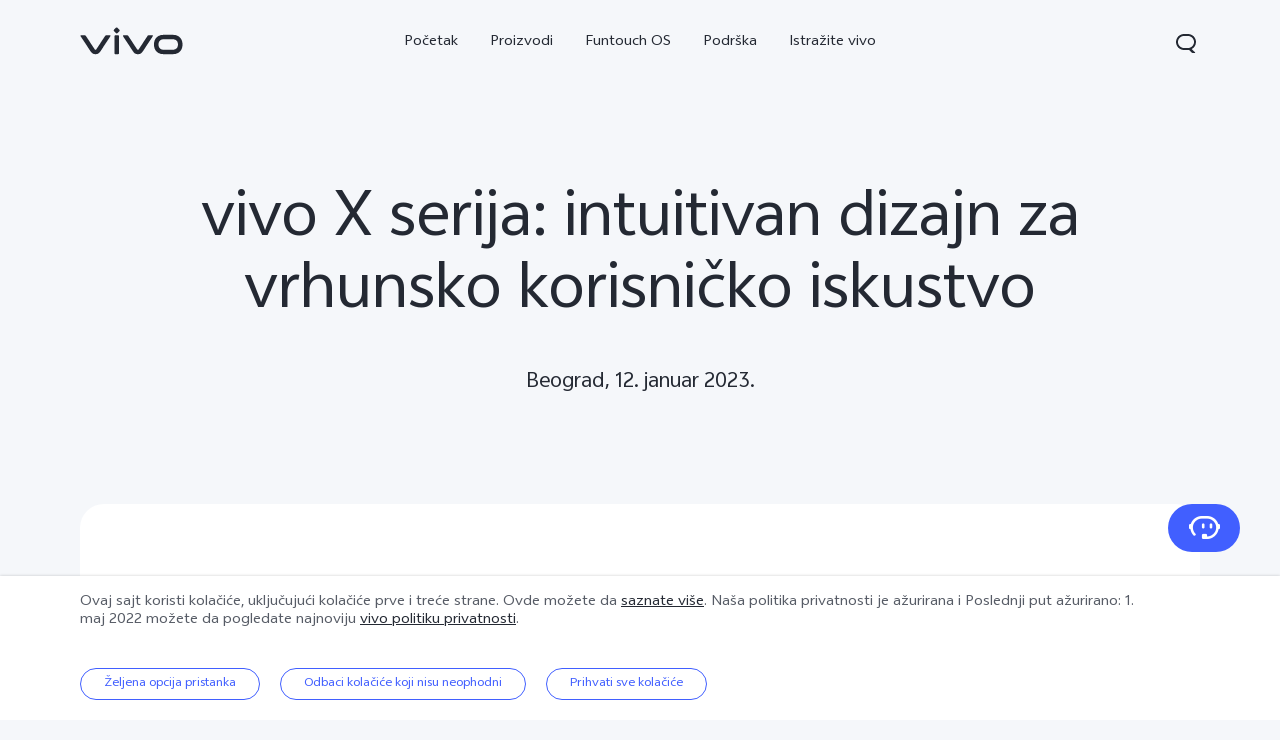

--- FILE ---
content_type: text/html;charset=UTF-8
request_url: https://www.vivo.com/rs/about-vivo/news/vivo-X-design
body_size: 17682
content:








<!DOCTYPE html>
<html lang="rs_RS">
<head>
<meta charset="utf-8">
<meta http-equiv="X-UA-Compatible" content="IE=Edge,chrome=1">
<meta name="viewport" content="width=device-width,initial-scale=1,maximum-scale=1,user-scalable=no">
<meta content="telephone=no,email=no" name="format-detection">
<meta name="facebook-domain-verification" content="0q2ryjis6o0fzvez07tvvutzgde34a" />
<style>
.bottom-crumbs-left {
display: flex;
align-items: center;
}
#vcm-v-banner-sdk a:focus ,#vcm-v-banner-sdk button:focus {
outline: auto;
}
</style>
<meta name="google-site-verification" content="DW12RgF67RiJ4JgeBNyEqDhn1R812nV4-m9VbnyWuxg" />
<title>vivo X serija: intuitivan dizajn za vrhunsko korisničko iskustvo | vivo Serbia</title>
<meta name="title" content="vivo X serija: intuitivan dizajn za vrhunsko korisničko iskustvo | vivo Serbia"/>
<meta name="keywords" content="vivo Serbia"/>
<meta name="description" content="vivo predstavlja filozofiju dizajna koji je orijentisan ka potrebama korisnika, što se ogleda u elegantnom i jednostavnom dizajnu"/>
<meta name="robots" content="index"/>
<link rel="canonical" href="https://www.vivo.com/rs/about-vivo/news/vivo-X-design">
<link rel="dns-prefetch" href="//asia-exstatic.vivoglobal.com" />
<link rel="dns-prefetch" href="//www.googletagmanager.com" />
<link rel="dns-prefetch" href="//www.google-analytics.com" />
<link rel="dns-prefetch" href="//asia-exstatic-vivofs.vivo.com" />
<link rel="shortcut icon" href="//asia-exstatic.vivoglobal.com/static/favicon-vivo_0549efd.ico" type="image/vnd.microsoft.icon" />
<link rel="icon" href="//asia-exstatic.vivoglobal.com/static/favicon-vivo_0549efd.ico" type="image/vnd.microsoft.icon" />
<script>
var VIVO_WEB_HOST = "https://www.vivo.com";
var VIVO_STATIC_HOST = "https://eu-exstatic.vivo.com";
var VI_GLOBAL_NOWTIME = new Date().getTime();
var globalVar = {
isApp: /(VivoExSpace)|(iQOOExSpace)|(VivoPortalNoHF)/i.test(navigator.userAgent.toLowerCase()),
brandMark: 'vivo',
darkModel: '',
regionId: 'rs',
languageCode: 'rs_RS',
userOpenId: '',
isUserLogin: 'false',
isPiwikPro: 'false',
loginUrl: 'https://passport.vivo.com/rs/v3/web/login/authorize?client_id=30&redirect_uri=http%3A%2F%2Fwww.vivo.com%3A80%2Frs%2Fabout-vivo%2Fnews%2Fvivo-X-design',
privacyLastVersion: '5' || '0', // 隐私政策版本号
cookieLastVersion: '6' || '0', // cookie政策版本号
path: '',
layoutShow: '0',
appHeaderFooterRemoved: '',
publicKey: '[base64]/QIDAQAB', // 公钥
isComplianceStates: true,
appAgreedPrivacyVersion: '0',
privacylastUpdateTime: 'Poslednji put ažurirano: 1. maj 2022',
isSwCacheEnable: false,
version: 'v1.1',
dataCenter: 'de',
gaSwitch: 'true', // GA埋点开关
abTastySwitch: 'false',
currentEnv: 'prd',
trackSwitch: 'false', // 大数据埋点开关
privacyPromptStrUrl: '/rs/about-vivo/privacy-policy',
afterServicePromptStrUrl: '/rs/about-vivo/after-service-policy',
oneTrustShow: true,
intermediaryUrl: '/rs/intermediary?redirectTo=',
isGtmFlag: false,
isAbTastyFlag: false,
noticeBoard: {
noticeTitle: '',
linkContent: '',
linkUrl: '',
isShow: '0',
isJump: '0'
},
servicePopup: {
popTitle: '',
popContent: '',
isShow: '0'
},
fwShowSwitch: 0,
vivoSpace: false
}
var globalAPI = {
setCookie: function (params) {
var content = ''
if (params.expire) {
// expire是小时数，合规限制cookie最多存3年
if (params.expire > 3 * 365 * 24) {
params.expire = 3 * 365 * 24
}
content += ';expires=' + new Date((new Date()).getTime() + params.expire * 60 * 60 * 1000).toGMTString()
}
if (params.domain) {
content += ';domain=' + params.domain
}
document.cookie = params.key + '=' + escape(params.value) + content + ';path=/' + globalVar.regionId + ';secure=true'
},
getCookie: function (key) {
var cookieValue = ''
var search = key + '='
if (document.cookie.length > 0) {
var offset = document.cookie.indexOf(search)
if (offset !== -1) {
offset += search.length
var end = document.cookie.indexOf(';', offset)
if (end === -1) {
end = document.cookie.length
}
cookieValue = unescape(document.cookie.substring(offset, end))
}
}
return cookieValue
},
setLocalStorage: function (params) {
// expire是小时数
var obj = { data: params.value }
if (params.expire) {
obj.time = Date.now()
obj.expire = params.expire * 60 * 60 * 1000
}
localStorage.setItem(params.key, JSON.stringify(obj))
},
getLocalStorage: function (key) {
var val = localStorage.getItem(key)
if (!val) {
return val
}
val = JSON.parse(val)
if (val.expire && Date.now() - val.time > val.expire) {
localStorage.removeItem(key)
return null
}
return val.data
},
gaPushFun: function (params) {
if (globalVar.gaSwitch !== 'true') {
return false
}
if (globalVar.oneTrustShow && globalVar.isPiwikPro !== 'true') {
var VCMConsent = globalAPI.getCookie('VCMConsent')
if (VCMConsent) {
var activeGroups = JSON.parse(VCMConsent).activeGroups
if (activeGroups && activeGroups.indexOf('3') === -1) {
return false
}
}
}
window.dataLayer.push(params)
},
addGTM: function () {
if (globalVar.regionId === 'cn' && globalVar.gaSwitch !== 'true') {
return false
}
var gtmKey = globalVar.brandMark === 'iqoo' ? 'GTM-KHQFJS5' : (globalVar.isPiwikPro === 'true' ? 'GTM-T67WT6B' : 'GTM-WPPMHB7')
;(function(w,d,s,l,i){w[l]=w[l]||[];w[l].push({'gtm.start':
new Date().getTime(),event:'gtm.js'});var f=d.getElementsByTagName(s)[0],
j=d.createElement(s),dl=l!='dataLayer'?'&l='+l:'';j.async=true;j.src=
'//www.googletagmanager.com/gtm.js?id='+i+dl;f.parentNode.insertBefore(j,f);
})(window,document,'script','dataLayer',gtmKey);
globalVar.isGtmFlag = true
},
addAbTasty: function () {
if (globalVar.brandMark !== 'vivo' && globalVar.abTastySwitch !== 'true') {
return false
}
;(function (i, s, o, g, r, a, m) {
i["abtiming"] = 1 * new Date();
a = s.createElement(o),
m = s.getElementsByTagName(o)[0]; a.async = 1; a.src = g; m.parentNode.insertBefore(a, m)
})(window, document, "script", "//try.abtasty.com/4ba860bab525699b2f20a9987d009647.js");
globalVar.isAbTastyFlag = true
}
}
/* 埋点初始化代码 */
window.dataLayer = window.dataLayer || [];
window.dataLayer.push({
"siteVersion": "new official"
})
</script>
<script type="text/javascript">
function VcmWrapper() {
var $otTglWithLabel = document.querySelector('#vcm-v-dialog-sdk')
var $onetrustCookieSettings = document.querySelector('.vep-one-trust-cookie-settings')
var $onetrustCookieSettingLine = document.querySelector('.vep-one-trust-cookie-setting-line')
var $onetrustPrivacyTime = document.querySelector('.vep-one-trust-privacy-time')
if ($onetrustPrivacyTime) {
$onetrustPrivacyTime.innerText = 'Poslednji put ažurirano: 1. maj 2022'
}
if ($otTglWithLabel) {
$onetrustCookieSettings && $onetrustCookieSettings.classList.contains('vep-display-none') && $onetrustCookieSettings.classList.remove('vep-display-none')
$onetrustCookieSettingLine && $onetrustCookieSettingLine.classList.contains('vep-display-none') && $onetrustCookieSettingLine.classList.remove('vep-display-none')
} else {
$onetrustCookieSettings && $onetrustCookieSettings.parentNode.removeChild($onetrustCookieSettings)
$onetrustCookieSettingLine && $onetrustCookieSettingLine.parentNode.removeChild($onetrustCookieSettingLine)
}
// 针对台湾地区，字体加粗
if (globalVar.regionId === 'tw') {
var $onetrustEl = document.querySelector('#vcm-v-consent-sdk')
$onetrustEl && $onetrustEl.classList.add('vcm-v-text-bold')
}
var VCMConsent = globalAPI.getCookie('VCMConsent')
if (VCMConsent) {
var activeGroups = JSON.parse(VCMConsent).activeGroups
var isAgree = activeGroups && activeGroups.indexOf('3') > -1
if (globalVar.isPiwikPro === 'true' || (isAgree && globalVar.gaSwitch === 'true' && !globalVar.isGtmFlag)) {
globalAPI.addGTM()
}
if (isAgree && globalVar.abTastySwitch === 'true' && !globalVar.isAbTastyFlag) {
globalAPI.addAbTasty()
}
} else {
if (globalVar.gaSwitch === 'true' && !globalVar.isGtmFlag) {
globalAPI.addGTM()
}
if (globalVar.abTastySwitch === 'true' && !globalVar.isAbTastyFlag) {
globalAPI.addAbTasty()
}
}
var bannerContainerDom = document.querySelector('.vcm-v-banner-container')
if (bannerContainerDom) {
bannerContainerDom.setAttribute('role', 'alertdialog')
Array.prototype.forEach.call(bannerContainerDom.querySelectorAll('a'), function (a) {
if (!a.href) {
a.href = 'javascript:void(0);'
}
})
if (window.globalAPI.PreventFocusOut) {
window.vcmPreventFocusOut = new window.globalAPI.PreventFocusOut({
container: bannerContainerDom,
autoFocus: true
})
}
var closeBtnDom = document.querySelector('#vcm-v-close-btn')
if (closeBtnDom) {
closeBtnDom.setAttribute('aria-label', 'Zatvori')
}
}
}
</script>
<script src="https://vcm-static.vivo.com/kXxOmoV76SPgGRVl/vcode/vcode.js"></script>
<script src="https://vcm-static.vivo.com/kXxOmoV76SPgGRVl/0da979aa-7c84-4f27-987c-c44b4a743ed4/vcm.js"></script>
<script src="https://www.googleoptimize.com/optimize.js?id=OPT-WGL8HFC"></script>
<script>
!function(a,b){function c(){var b=f.getBoundingClientRect().width;b/i>768&&(b=768*i);var c=b/10.8;f.style.fontSize=c+"px",k.rem=a.rem=c}var d,e=a.document,f=e.documentElement,g=e.querySelector('meta[name="viewport"]'),h=e.querySelector('meta[name="flexible"]'),i=0,j=0,k=b.flexible||(b.flexible={});if(g){var l=g.getAttribute("content").match(/initial\-scale=([\d\.]+)/);l&&(j=parseFloat(l[1]),i=parseInt(1/j))}else if(h){var m=h.getAttribute("content");if(m){var n=m.match(/initial\-dpr=([\d\.]+)/),o=m.match(/maximum\-dpr=([\d\.]+)/);n&&(i=parseFloat(n[1]),j=parseFloat((1/i).toFixed(2))),o&&(i=parseFloat(o[1]),j=parseFloat((1/i).toFixed(2)))}}if(!i&&!j){var p=a.navigator.userAgent,q=(!!p.match(/android/gi),!!p.match(/iphone/gi)),r=q&&!!p.match(/OS 9_3/),s=a.devicePixelRatio;i=q&&!r?s>=3&&(!i||i>=3)?3:s>=2&&(!i||i>=2)?2:1:1,j=1/i}if(f.setAttribute("data-dpr",i),!g)if(g=e.createElement("meta"),g.setAttribute("name","viewport"),g.setAttribute("content","initial-scale="+j+", maximum-scale="+j+", minimum-scale="+j+", user-scalable=no"),f.firstElementChild)f.firstElementChild.appendChild(g);else{var t=e.createElement("div");t.appendChild(g),e.write(t.innerHTML)}a.addEventListener("resize",function(){clearTimeout(d),d=setTimeout(c,0)},!1),a.addEventListener("pageshow",function(a){a.persisted&&(clearTimeout(d),d=setTimeout(c,0))},!1),"complete"===e.readyState?e.body.style.fontSize=12*i+"px":e.addEventListener("DOMContentLoaded",function(){e.body.style.fontSize=12*i+"px"},!1),c(),k.dpr=a.dpr=i,k.refreshRem=c,k.rem2px=function(a){var b=parseFloat(a)*this.rem;return"string"==typeof a&&a.match(/rem$/)&&(b+="px"),b},k.px2rem=function(a){var b=parseFloat(a)/this.rem;return"string"==typeof a&&a.match(/px$/)&&(b+="rem"),b}}(window,window.lib||(window.lib={}));
!(function(c){function a(){c.documentElement.className+=" vivo-webp";}var w=localStorage.getItem('vivo-webp');if(!w||w!=='A'){var b=new Image();b.onload=function(){if(b.width===1){a();localStorage.setItem('vivo-webp','A');}};b.src='[data-uri]';}else{a();}}(document));
</script>
<style>
@font-face {
font-family: 'AvenirNext';
src: url('//asia-exstatic.vivoglobal.com/static/font/AvenirNext/AvenirNextRegular_17c1dc8.eot'),url('//asia-exstatic.vivoglobal.com/static/font/AvenirNext/AvenirNextRegular_6b6dbe3.woff2') format('woff2'),url('//asia-exstatic.vivoglobal.com/static/font/AvenirNext/AvenirNextRegular_2d26b87.woff') format('woff'),url('//asia-exstatic.vivoglobal.com/static/font/AvenirNext/AvenirNextRegular_c99fe90.ttf') format('truetype'),url('//asia-exstatic.vivoglobal.com/static/font/AvenirNext/AvenirNextRegular_e7a17f8.svg') format('svg');
font-weight: normal;
font-style: normal;
}
@font-face {
font-family: 'WebRupee';
src: url('//asia-exstatic.vivoglobal.com/static/font/currency/WebRupee.V2.0_b9b282e.eot'),url('//asia-exstatic.vivoglobal.com/static/font/currency/WebRupee.V2.0_5dc4203.woff2') format('woff2'),url('//asia-exstatic.vivoglobal.com/static/font/currency/WebRupee.V2.0_5bb128f.woff') format('woff'),url('//asia-exstatic.vivoglobal.com/static/font/currency/WebRupee.V2.0_388288f.ttf') format('truetype'),url('//asia-exstatic.vivoglobal.com/static/font/currency/WebRupee.V2.0_77414ca.svg') format('svg');
font-weight: normal;
font-style: normal;
}
@font-face {
font-family: 'languageFont';
src: url('https://eu-exstatic-vivofs.vivo.com/8Xa6evfY85lu15Pb/1719478996015/fb8561f4df7c62e66183f14e38f26af2.eot') ,url('https://eu-exstatic-vivofs.vivo.com/8Xa6evfY85lu15Pb/1719478999431/8a3e316f72a304fd8b4f1d563841f93b.woff2') format('woff2'),url('https://eu-exstatic-vivofs.vivo.com/8Xa6evfY85lu15Pb/1719479002051/a29028b90d374d404779875d248a54d5.woff') format('woff'),url('https://eu-exstatic-vivofs.vivo.com/8Xa6evfY85lu15Pb/1719479005197/60aa5eb0a8de658a31d745ccd4d32477.ttf') format('truetype'),url('https://eu-exstatic-vivofs.vivo.com/8Xa6evfY85lu15Pb/1719479008366/7969081bddf0b8c230d5acfe403878b4.svg') format('svg');
font-weight: normal;
font-style: normal;
}
.public *,
.vep-public *,
#vcm-v-consent-sdk * {
font-family: "languageFont","AvenirNext","Microsoft YaHei",微软雅黑,"MicrosoftJhengHei",华文细黑,STHeiti,MingLiu,sans-serif,"WebRupee";
}
</style>
<link href="//asia-exstatic.vivoglobal.com/static/bus/common/css/vicon_28ffe74.css" rel="stylesheet" type="text/css">
<link href="//asia-exstatic.vivoglobal.com/static/bus/include/vep-new-global/dist/css/vivo_5f5d01f.css" rel="stylesheet" type="text/css">
<link href="//asia-exstatic.vivoglobal.com/static/bus/about-vivo/news/dist/css/vivo_d577879.css" rel="stylesheet" type="text/css">
<script src="//asia-exstatic.vivoglobal.com/static/bus/common/js/jquery.min.3.3.1_7679e5a.js"></script>
<script src="//asia-exstatic.vivoglobal.com/static/bus/common/js/global.pack_f24840e.js"></script>
<script>
window.onload = function(){
const vcmHeaderLogo = $(".vcm-v-header-logo>img")
const vcmWin = $("#vcm-v-banner-sdk")
const vcmBtn = $(".vcm-v-group-btn")
if(globalVar.brandMark === 'jovi'){
$('#vcm-v-dialog-sdk .vcm-v-header-logo')?.css({'width':'82px','height':'auto','margin-top':'28.3px','margin-right':'23px'})
// vcmHeaderLogo?.attr('src','/static/img/icon/vcm-logo-jovi.svg')
vcmHeaderLogo?.attr('src','/static/img/image/vcm-logo-jovi.png')
}
if(vcmWin.length) {
vcmWin.attr('tabindex', '0').focus()
}
if(vcmBtn.length && $('body').is(".portal-font-scale-4, .portal-font-scale-5")){
vcmBtn?.css({
'overflow':'hidden',
'text-overflow':'ellipsis',
'white-space':'nowrap',
'display':'block'
})
}
if(vcmBtn.length && $('body').is(".portal-font-scale-6, .portal-font-scale-7")){
vcmBtn?.css({
'padding': '30px 20px'
})
}
}
</script>
</head>
<body class="ver-header-fixed veu-header-relative" data-nav="About-vivo" data-category="Brand">
<script>
window._env='非vivoapp'
</script>
<header id="header" class="new-head-wrap">
<div id="vivo-head-wrap"
class="vep-public vep-head vep-new-header vep-responsive">
<div class="vep-header-pc-box">
<div class="vep-pc-nav-box">
<div class="vep-pc-nav">
<p class="vep-pc-logo-box no-flip-over">
<a data-include-click-stat="cfrom=01|03|002|001&name=vivo" class="vep-pc-logo" href="//www.vivo.com/rs" role="link" aria-label="vivo" name="content">
<svg aria-hidden="true" width="104px" height="28px" viewBox="0 0 103 28" version="1.1" xmlns="http://www.w3.org/2000/svg" xmlns:xlink="http://www.w3.org/1999/xlink">
<g id="海外一期" stroke="none" stroke-width="1" fill="none" fill-rule="evenodd">
<g id="F14-PC-返回顶部Normal" transform="translate(-241.000000, -29.000000)">
<g id="编组-6">
<g id="vivo" transform="translate(240.000000, 29.000000)">
<g id="vivo-LOGO" transform="translate(1.000000, 0.000000)" fill="#ffffff">
<path class="vep-pc-logo-path" d="M92.1201187,22.7773568 L83.3531521,22.7773568 C78.4247857,22.7773568 77.9864276,18.7356293 77.9864276,17.5007165 C77.9864276,16.2658037 78.4247857,12.2240763 83.3531521,12.2240763 L92.1201187,12.2240763 C97.0484851,12.2240763 97.4868432,16.2658037 97.4868432,17.5007165 C97.4868432,18.7356293 97.0484851,22.7773568 92.1201187,22.7773568 M92.1201187,7.77940186 L83.3531521,7.77940186 C74.2419976,7.77940186 73.4316287,15.2256518 73.4316287,17.5007165 C73.4316287,19.7759758 74.2419976,27.2222258 83.3531521,27.2222258 L92.1201187,27.2222258 C101.231468,27.2222258 102.041837,19.7759758 102.041837,17.5007165 C102.041837,15.2256518 101.231468,7.77940186 92.1201187,7.77940186" id="Fill-1"></path>
<path class="vep-pc-logo-path" d="M71.6722232,8.23532926 L68.8307758,8.23532926 C67.6137631,8.23532926 67.362967,8.44312615 66.8934784,9.13947923 C66.4241842,9.83602688 58.2963682,22.2443033 58.2963682,22.2443033 C58.0372058,22.6258479 57.7622835,22.7801391 57.4200413,22.7801391 C57.0779936,22.7801391 56.8028767,22.6258479 56.5437143,22.2443033 C56.5437143,22.2443033 48.4158983,9.83602688 47.9466042,9.13947923 C47.4771155,8.44312615 47.2263194,8.23532926 46.0095013,8.23532926 L43.1678593,8.23532926 C42.5139217,8.23532926 42.2146786,8.74664971 42.6257973,9.37101323 C43.0369161,9.99537674 52.3331032,24.1107786 52.3331032,24.1107786 C53.8394361,26.3265005 54.9449623,27.2222841 57.4200413,27.2222841 C59.8951202,27.2222841 61.0008409,26.3265005 62.5073684,24.1107786 C62.5073684,24.1107786 71.8031664,9.99537674 72.2142852,9.37101323 C72.6254039,8.74664971 72.3263554,8.23532926 71.6722232,8.23532926" id="Fill-4"></path>
<path class="vep-pc-logo-path" d="M33.9316764,9.43928657 C33.9316764,8.57716293 34.273335,8.2353098 35.1354586,8.2353098 L37.2832769,8.2353098 C38.1454005,8.2353098 38.4872537,8.57716293 38.4872537,9.43928657 L38.4872537,26.0182879 C38.4872537,26.8804115 38.1454005,27.2222647 37.2832769,27.2222647 L35.1354586,27.2222647 C34.273335,27.2222647 33.9316764,26.8804115 33.9316764,26.0182879 L33.9316764,9.43928657 Z" id="Fill-7"></path>
<path class="vep-pc-logo-path" d="M29.2512459,8.23532926 L26.4097985,8.23532926 C25.1925912,8.23532926 24.9417952,8.44312615 24.4723065,9.13947923 C24.0030124,9.83602688 15.8753909,22.2443033 15.8753909,22.2443033 C15.6160339,22.6256534 15.3411116,22.7801391 14.9988694,22.7801391 C14.6566271,22.7801391 14.3817048,22.6256534 14.1225424,22.2443033 C14.1225424,22.2443033 5.9947264,9.83602688 5.52543229,9.13947923 C5.05613818,8.44312615 4.80514754,8.23532926 3.5883294,8.23532926 L0.746492834,8.23532926 C0.0162852061,8.23532926 -0.206687867,8.74664971 0.204625463,9.37101323 C0.615744226,9.99537674 9.91193135,24.1107786 9.91193135,24.1107786 C11.4180697,26.3265005 12.5237904,27.2222841 14.9988694,27.2222841 C17.4741429,27.2222841 18.5796691,26.3265005 20.0861965,24.1107786 C20.0861965,24.1107786 29.3821891,9.99537674 29.7931133,9.37101323 C30.2044266,8.74664971 29.9814536,8.23532926 29.2512459,8.23532926" id="Fill-13"></path>
<path class="vep-pc-logo-path" d="M33.7359621,4.43800671 C33.0359123,3.73815144 33.0359123,3.18324812 33.7359621,2.48319828 L35.231983,0.987177377 C35.9318383,0.287127538 36.4869362,0.287127538 37.1867914,0.986982811 L38.6830069,2.48319828 C39.3828622,3.18324812 39.3828622,3.73815144 38.6830069,4.43800671 L37.1867914,5.93422218 C36.4869362,6.63427202 35.9318383,6.63427202 35.231983,5.93422218 L33.7359621,4.43800671 Z" id="Fill-10"></path>
</g>
</g>
</g>
</g>
</g>
</svg>
</a>
</p>
<div role="navigation" aria-label="Primary">
<ul class="vep-pc-nav-list" data-include-view-stat="cfrom=1002">
<li class="vep-pc-nav-item">
<a aria-current="page" class="vep-pc-nav-link no-flip-over"
href="https://www.vivo.com/rs"
data-nav-home
data-include-click-stat="cfrom=01|03|002|003&name=Početak&position=1"
>Početak</a>
</li>
<li class="vep-pc-nav-item">
<a aria-current="page" class="vep-pc-nav-link no-flip-over pc-product-nav"
href="https://www.vivo.com/rs/products"
data-nav-products
data-include-click-stat="cfrom=01|03|002|003&name=Proizvodi&position=2"
>Proizvodi</a>
<button class="vicon-banner-arrow-down vep-pc-nav-submenu-trigger vep-pc-nav-product-submenu-trigger" aria-haspopup="true" aria-expanded="false" aria-controls="vepPcProductBox" aria-label="Proizvodi"></button>
</li>
<li class="vep-pc-nav-item">
<a aria-current="page" class="vep-pc-nav-link no-flip-over"
href="https://www.vivo.com/rs/funtouch"
data-nav-funtouch-os
data-include-click-stat="cfrom=01|03|002|003&name=Funtouch OS&position=3"
>Funtouch OS</a>
</li>
<li class="vep-pc-nav-item">
<a aria-current="page" class="vep-pc-nav-link no-flip-over"
href="https://www.vivo.com/rs/support"
data-nav-support
data-include-click-stat="cfrom=01|03|002|003&name=Podrška&position=4"
>Podrška</a>
</li>
<li class="vep-pc-nav-item">
<a aria-current="page" class="vep-pc-nav-link no-flip-over"
href="https://www.vivo.com/rs/about-vivo"
data-nav-about-vivo
data-include-click-stat="cfrom=01|03|002|003&name=Istražite vivo&position=5"
>Istražite vivo</a>
</li>
</ul>
</div>
<p class="vep-pc-search-icon no-flip-over" role="button" tabindex="0" aria-label="Pretraga" aria-haspopup="true" aria-expanded="false" aria-controls="vepPcSearchListDiv">
<svg aria-hidden="true" tabindex="-1" width="28px" height="28px" viewBox="0 0 28 28" version="1.1" xmlns="http://www.w3.org/2000/svg" xmlns:xlink="http://www.w3.org/1999/xlink">
<g id="搜索" stroke="none" stroke-width="1" fill="none" fill-rule="evenodd">
<g id="编组-17">
<path d="M16,5 C20.418278,5 24,8.581722 24,13 C24,16.0803917 22.2590043,18.7541521 19.7073223,20.0909719 L23.0905984,23.3102362 C23.2506305,23.4625276 23.2569056,23.7157158 23.1046142,23.875748 C23.0291106,23.9550893 22.9243759,24 22.8148504,24 L20.6539141,24 C20.3972737,24 20.150457,23.9013297 19.9645442,23.7244095 L17.0320536,20.9340435 C16.6941842,20.9775607 16.3497126,21 16,21 L12,21 C7.581722,21 4,17.418278 4,13 C4,8.581722 7.581722,5 12,5 L16,5 Z M16,7 L12,7 C8.6862915,7 6,9.6862915 6,13 C6,16.3137085 8.6862915,19 12,19 L16,19 C19.3137085,19 22,16.3137085 22,13 C22,9.6862915 19.3137085,7 16,7 Z" id="形状结合" fill="#242933" fill-rule="nonzero"></path>
</g>
</g>
</svg>
</p>
<div id="vepPcSearchListDiv" class="vep-pc-search-list" role="dialog" aria-hidden="true" tabindex="-1">
<button class="vep-pc-search-close-icon vicon-bar-close" tabindex="-1" aria-label="Zatvori"></button>
<div class="vep-pc-search-content">
<div>
<input class="vep-pc-search-input vep-input-placeholder vep-line-hidden no-flip-over" type="search" tabindex="-1" aria-label="Pretraga" aria-controls="vepPcSearchList">
<i class="vep-pc-search-input-line" tabindex="-1"></i>
</div>
<div class="vep-pc-search-hot-list"></div>
<ul class="vep-pc-search-classification-list" role="region" id="vepPcSearchList" aria-live="polite"></ul>
</div>
<button class="vep-pc-search-aria-btn" role="button" tabindex="-1" aria-label="Pretraga"></button>
</div>
</div>
</div>
<div class="vep-pc-search-shade-box"></div>
<div class="sub-nav-wrap">
<div class="vep-pc-product-shade-box"></div>
<div id="vepPcProductBox" class="vep-pc-product-box" aria-hidden="true">
<div class="vep-pc-product-content">
<ul class="vep-pc-product-list">
<li class="vep-pc-product-item">
<a href="https://www.vivo.com/rs/products/x90-pro" data-include-click-stat="cfrom=01|03|002|002&position=1" tabindex="-1">
<div class="vep-pc-product-image-list vp-head-product-img-2 no-flip-over" aria-hidden="true">
<div class="vep-pc-product-image-box vp-head-product-img-2-2">
<img class="vep-pc-product-image-item" src="[data-uri]" data-src="https://eu-exstatic-vivofs.vivo.com/8Xa6evfY85lu15Pb/1677149874891/d48c2217adfbc7d65e1b82469256fd56.png" alt="X90 Pro">
</div>
<div class="vep-pc-product-image-box vp-head-product-img-2-1">
<img class="vep-pc-product-image-item" src="[data-uri]" data-src="https://eu-exstatic-vivofs.vivo.com/8Xa6evfY85lu15Pb/1677149878208/2ab718bced11a06163c7899023bc0d69.png" alt="X90 Pro">
</div>
</div>
<div class="vep-pc-product-title-box">
<p class="vep-pc-product-title vep-line-hidden no-flip-over" translate="no">X90 Pro</p>
<span class="vep-pc-product-new no-flip-over">novo</span>
</div>
</a>
</li>
<li class="vep-pc-product-item">
<a href="https://www.vivo.com/rs/products/x80-lite" data-include-click-stat="cfrom=01|03|002|002&position=2" tabindex="-1">
<div class="vep-pc-product-image-list vp-head-product-img-3 no-flip-over" aria-hidden="true">
<div class="vep-pc-product-image-box vp-head-product-img-3-3">
<img class="vep-pc-product-image-item" src="[data-uri]" data-src="https://eu-exstatic-vivofs.vivo.com/8Xa6evfY85lu15Pb/1664266892315/525053ef92874e1cd4dcefd39f7d3a48.png" alt="X80 Lite">
</div>
<div class="vep-pc-product-image-box vp-head-product-img-3-2">
<img class="vep-pc-product-image-item" src="[data-uri]" data-src="https://eu-exstatic-vivofs.vivo.com/8Xa6evfY85lu15Pb/1664266895143/92ba1ba7748d7c7287cd522ade848470.png" alt="X80 Lite">
</div>
<div class="vep-pc-product-image-box vp-head-product-img-3-1">
<img class="vep-pc-product-image-item" src="[data-uri]" data-src="https://eu-exstatic-vivofs.vivo.com/8Xa6evfY85lu15Pb/1664266899994/7b4064450592c1190de738c07605e59f.png" alt="X80 Lite">
</div>
</div>
<div class="vep-pc-product-title-box">
<p class="vep-pc-product-title vep-line-hidden no-flip-over" translate="no">X80 Lite</p>
<span class="vep-pc-product-new no-flip-over">novo</span>
</div>
</a>
</li>
<li class="vep-pc-product-item">
<a href="https://www.vivo.com/rs/products/v29-lite-5g" data-include-click-stat="cfrom=01|03|002|002&position=3" tabindex="-1">
<div class="vep-pc-product-image-list vp-head-product-img-3 no-flip-over" aria-hidden="true">
<div class="vep-pc-product-image-box vp-head-product-img-3-3">
<img class="vep-pc-product-image-item" src="[data-uri]" data-src="https://eu-exstatic-vivofs.vivo.com/8Xa6evfY85lu15Pb/1688727952999/9c7915cc7971bb0cf09a3a08c989511e.png" alt="V29 Lite 5G">
</div>
<div class="vep-pc-product-image-box vp-head-product-img-3-2">
<img class="vep-pc-product-image-item" src="[data-uri]" data-src="https://eu-exstatic-vivofs.vivo.com/8Xa6evfY85lu15Pb/1688727956877/d32f4251d4095e4b4a10607b8cdc6a49.png" alt="V29 Lite 5G">
</div>
<div class="vep-pc-product-image-box vp-head-product-img-3-1">
<img class="vep-pc-product-image-item" src="[data-uri]" data-src="https://eu-exstatic-vivofs.vivo.com/8Xa6evfY85lu15Pb/1688727961431/1e776a0a9c5ff8f4cc83b346ea942e8d.png" alt="V29 Lite 5G">
</div>
</div>
<div class="vep-pc-product-title-box">
<p class="vep-pc-product-title vep-line-hidden no-flip-over" translate="no">V29 Lite 5G</p>
<span class="vep-pc-product-new no-flip-over">novo</span>
</div>
</a>
</li>
<li class="vep-pc-product-item">
<a href="https://www.vivo.com/rs/products/y36" data-include-click-stat="cfrom=01|03|002|002&position=4" tabindex="-1">
<div class="vep-pc-product-image-list vp-head-product-img-3 no-flip-over" aria-hidden="true">
<div class="vep-pc-product-image-box vp-head-product-img-3-3">
<img class="vep-pc-product-image-item" src="[data-uri]" data-src="https://eu-exstatic-vivofs.vivo.com/8Xa6evfY85lu15Pb/1689302975597/55c52f7fb2c863112c83a9d2d34d1bf7.png" alt="Y36">
</div>
<div class="vep-pc-product-image-box vp-head-product-img-3-2">
<img class="vep-pc-product-image-item" src="[data-uri]" data-src="https://eu-exstatic-vivofs.vivo.com/8Xa6evfY85lu15Pb/1689302978610/7729c4dc100a5fa415c1789e0e07033a.png" alt="Y36">
</div>
<div class="vep-pc-product-image-box vp-head-product-img-3-1">
<img class="vep-pc-product-image-item" src="[data-uri]" data-src="https://eu-exstatic-vivofs.vivo.com/8Xa6evfY85lu15Pb/1689302981372/624f1ce93bf3e7a9bebe1d740b511a77.png" alt="Y36">
</div>
</div>
<div class="vep-pc-product-title-box">
<p class="vep-pc-product-title vep-line-hidden no-flip-over" translate="no">Y36</p>
<span class="vep-pc-product-new no-flip-over">novo</span>
</div>
</a>
</li>
<li class="vep-pc-product-item">
<a href="https://www.vivo.com/rs/products/y22s" data-include-click-stat="cfrom=01|03|002|002&position=5" tabindex="-1">
<div class="vep-pc-product-image-list vp-head-product-img-3 no-flip-over" aria-hidden="true">
<div class="vep-pc-product-image-box vp-head-product-img-3-3">
<img class="vep-pc-product-image-item" src="[data-uri]" data-src="https://eu-exstatic-vivofs.vivo.com/8Xa6evfY85lu15Pb/1663850329912/3cc608cd3329e341d23e45c7d36ec637.png" alt="Y22s">
</div>
<div class="vep-pc-product-image-box vp-head-product-img-3-2">
<img class="vep-pc-product-image-item" src="[data-uri]" data-src="https://eu-exstatic-vivofs.vivo.com/8Xa6evfY85lu15Pb/1663850333622/09be06d58b63f600494d8124146b1ccd.png" alt="Y22s">
</div>
<div class="vep-pc-product-image-box vp-head-product-img-3-1">
<img class="vep-pc-product-image-item" src="[data-uri]" data-src="https://eu-exstatic-vivofs.vivo.com/8Xa6evfY85lu15Pb/1663850336284/c6fd2d698250b2b6149d902e289a2ebf.png" alt="Y22s">
</div>
</div>
<div class="vep-pc-product-title-box">
<p class="vep-pc-product-title vep-line-hidden no-flip-over" translate="no">Y22s</p>
<span class="vep-pc-product-new no-flip-over">novo</span>
</div>
</a>
</li>
<li class="vep-pc-product-item">
<a href="https://www.vivo.com/rs/products/y16" data-include-click-stat="cfrom=01|03|002|002&position=6" tabindex="-1">
<div class="vep-pc-product-image-list vp-head-product-img-3 no-flip-over" aria-hidden="true">
<div class="vep-pc-product-image-box vp-head-product-img-3-3">
<img class="vep-pc-product-image-item" src="[data-uri]" data-src="https://eu-exstatic-vivofs.vivo.com/8Xa6evfY85lu15Pb/1666146910183/80a1f3a2835ea6dbfdd232ccd2df42e8.png" alt="Y16">
</div>
<div class="vep-pc-product-image-box vp-head-product-img-3-2">
<img class="vep-pc-product-image-item" src="[data-uri]" data-src="https://eu-exstatic-vivofs.vivo.com/8Xa6evfY85lu15Pb/1666146913361/784b0172203435b5812d77b5a42e4dba.png" alt="Y16">
</div>
<div class="vep-pc-product-image-box vp-head-product-img-3-1">
<img class="vep-pc-product-image-item" src="[data-uri]" data-src="https://eu-exstatic-vivofs.vivo.com/8Xa6evfY85lu15Pb/1666146917261/5bcacd639249da6addc7ae180e21b761.png" alt="Y16">
</div>
</div>
<div class="vep-pc-product-title-box">
<p class="vep-pc-product-title vep-line-hidden no-flip-over" translate="no">Y16</p>
<span class="vep-pc-product-new no-flip-over">novo</span>
</div>
</a>
</li>
</ul>
</div>
<div class="vep-pc-product-button-list">
<button class="vep-pc-product-left vicon-left-arrow" tabindex="-1" aria-label="Scroll left"></button>
<div class="vep-pc-product-button-box">
<a class="vep-pc-product-button pc-product-entrance" href="https://www.vivo.com/rs/products" data-include-click-stat="cfrom=01|03|002|027&element_name=Proizvodi" tabindex="-1">
<i class="vep-pc-product-button-icon no-flip-over vicon-all-models" aria-hidden="true"></i>
<span class="vep-pc-product-button-text no-flip-over">Proizvodi</span>
</a>
<p class="vep-pc-product-button-line" aria-hidden="true">
<i class="pc-button-line"></i>
</p>
<a class="vep-pc-product-button pc-model-entrance" href="https://www.vivo.com/rs/product/productCompare" data-include-click-stat="cfrom=01|03|002|027&element_name=Uporedite model" tabindex="-1">
<i class="vep-pc-product-button-icon no-flip-over vicon-comparison" aria-hidden="true"></i>
<span class="vep-pc-product-button-text no-flip-over">Uporedite model</span>
</a>
</div>
<button class="vep-pc-product-right pc-button-click vicon-right-arrow" tabindex="-1" aria-label="Scroll right"></button>
</div>
</div>
</div>
</div>
<div class="vep-header-wap-box">
<div class="vep-head-download common-header-suspended ">
<div class="vep-head-download-click">
<div class="vep-head-download-icon no-flip-over">
<img class="vep-head-download-brand" src="" alt="">
</div>
<div class="vep-head-download-content">
<p class="vep-head-download-title no-flip-over"></p>
<p class="vep-head-download-desc no-flip-over"></p>
</div>
<div class="vep-head-download-button">
<div class="vep-head-download-button-text no-flip-over"></div>
</div>
</div>
<span class="vep-head-download-close"></span>
</div>
<script id="vepHeadDownloadScript" type="text/javascript">
var vepHeaderFloat = {
isAuto: '',
jumpUrl: '',
fwShowSwitch: '0',
target: 'exvivoportal',
fwUa: 'Surfac|SAMSUNG',
needDeeplink: '',
deeplinkUrl: '',
brandMark: 'vivo',
countryCode: 'rs',
inPcSpace: '1'
}
const downText = ''
if(downText.length>5){
document.querySelector('.vep-head-download-button-text.no-flip-over').classList.add('fs10')
}
</script> <div class="vep-wap-bar-box">
<div class="vep-wap-bar">
<div class="vep-wap-bar-icon wap-list-close vicon-bar-close" role="button" tabindex="0" aria-label="close menu"></div>
<div class="vep-wap-bar-icon wap-list-open wap-bar-icon-show" role="button" tabindex="0" aria-label="open menu" data-include-click-stat="cfrom=1002">
<svg aria-hidden="true" width="24px" height="24px" viewBox="0 0 24 24" version="1.1" xmlns="http://www.w3.org/2000/svg" xmlns:xlink="http://www.w3.org/1999/xlink">
<g id="更多" stroke="none" stroke-width="1" fill="none" fill-rule="evenodd">
<g id="编组-40">
<path d="M20.5,17 C20.7761424,17 21,17.2238576 21,17.5 L21,18.5 C21,18.7761424 20.7761424,19 20.5,19 L3.5,19 C3.22385763,19 3,18.7761424 3,18.5 L3,17.5 C3,17.2238576 3.22385763,17 3.5,17 L20.5,17 Z M20.5,11 C20.7761424,11 21,11.2238576 21,11.5 L21,12.5 C21,12.7761424 20.7761424,13 20.5,13 L3.5,13 C3.22385763,13 3,12.7761424 3,12.5 L3,11.5 C3,11.2238576 3.22385763,11 3.5,11 L20.5,11 Z M20.5,5 C20.7761424,5 21,5.22385763 21,5.5 L21,6.5 C21,6.77614237 20.7761424,7 20.5,7 L3.5,7 C3.22385763,7 3,6.77614237 3,6.5 L3,5.5 C3,5.22385763 3.22385763,5 3.5,5 L20.5,5 Z" id="形状结合" fill="#242933"></path>
</g>
</g>
</svg>
</div>
<div class="vep-wap-logo-box">
<a data-include-click-stat="cfrom=01|03|002|001&name=vivo" class="vep-wap-logo no-flip-over" href="//www.vivo.com/rs">
<svg aria-hidden="true" width="72px" height="24px" viewBox="0 0 103 28" version="1.1" xmlns="http://www.w3.org/2000/svg" xmlns:xlink="http://www.w3.org/1999/xlink">
<g id="海外一期" stroke="none" stroke-width="1" fill="none" fill-rule="evenodd">
<g id="F14-PC-返回顶部Normal" transform="translate(-241.000000, -29.000000)">
<g id="编组-6">
<g id="vivo" transform="translate(240.000000, 29.000000)">
<g id="vivo-LOGO" transform="translate(1.000000, 0.000000)" fill="#ffffff">
<path class="vep-wap-logo-path" d="M92.1201187,22.7773568 L83.3531521,22.7773568 C78.4247857,22.7773568 77.9864276,18.7356293 77.9864276,17.5007165 C77.9864276,16.2658037 78.4247857,12.2240763 83.3531521,12.2240763 L92.1201187,12.2240763 C97.0484851,12.2240763 97.4868432,16.2658037 97.4868432,17.5007165 C97.4868432,18.7356293 97.0484851,22.7773568 92.1201187,22.7773568 M92.1201187,7.77940186 L83.3531521,7.77940186 C74.2419976,7.77940186 73.4316287,15.2256518 73.4316287,17.5007165 C73.4316287,19.7759758 74.2419976,27.2222258 83.3531521,27.2222258 L92.1201187,27.2222258 C101.231468,27.2222258 102.041837,19.7759758 102.041837,17.5007165 C102.041837,15.2256518 101.231468,7.77940186 92.1201187,7.77940186" id="Fill-1"></path>
<path class="vep-wap-logo-path" d="M71.6722232,8.23532926 L68.8307758,8.23532926 C67.6137631,8.23532926 67.362967,8.44312615 66.8934784,9.13947923 C66.4241842,9.83602688 58.2963682,22.2443033 58.2963682,22.2443033 C58.0372058,22.6258479 57.7622835,22.7801391 57.4200413,22.7801391 C57.0779936,22.7801391 56.8028767,22.6258479 56.5437143,22.2443033 C56.5437143,22.2443033 48.4158983,9.83602688 47.9466042,9.13947923 C47.4771155,8.44312615 47.2263194,8.23532926 46.0095013,8.23532926 L43.1678593,8.23532926 C42.5139217,8.23532926 42.2146786,8.74664971 42.6257973,9.37101323 C43.0369161,9.99537674 52.3331032,24.1107786 52.3331032,24.1107786 C53.8394361,26.3265005 54.9449623,27.2222841 57.4200413,27.2222841 C59.8951202,27.2222841 61.0008409,26.3265005 62.5073684,24.1107786 C62.5073684,24.1107786 71.8031664,9.99537674 72.2142852,9.37101323 C72.6254039,8.74664971 72.3263554,8.23532926 71.6722232,8.23532926" id="Fill-4"></path>
<path class="vep-wap-logo-path" d="M33.9316764,9.43928657 C33.9316764,8.57716293 34.273335,8.2353098 35.1354586,8.2353098 L37.2832769,8.2353098 C38.1454005,8.2353098 38.4872537,8.57716293 38.4872537,9.43928657 L38.4872537,26.0182879 C38.4872537,26.8804115 38.1454005,27.2222647 37.2832769,27.2222647 L35.1354586,27.2222647 C34.273335,27.2222647 33.9316764,26.8804115 33.9316764,26.0182879 L33.9316764,9.43928657 Z" id="Fill-7"></path>
<path class="vep-wap-logo-path" d="M29.2512459,8.23532926 L26.4097985,8.23532926 C25.1925912,8.23532926 24.9417952,8.44312615 24.4723065,9.13947923 C24.0030124,9.83602688 15.8753909,22.2443033 15.8753909,22.2443033 C15.6160339,22.6256534 15.3411116,22.7801391 14.9988694,22.7801391 C14.6566271,22.7801391 14.3817048,22.6256534 14.1225424,22.2443033 C14.1225424,22.2443033 5.9947264,9.83602688 5.52543229,9.13947923 C5.05613818,8.44312615 4.80514754,8.23532926 3.5883294,8.23532926 L0.746492834,8.23532926 C0.0162852061,8.23532926 -0.206687867,8.74664971 0.204625463,9.37101323 C0.615744226,9.99537674 9.91193135,24.1107786 9.91193135,24.1107786 C11.4180697,26.3265005 12.5237904,27.2222841 14.9988694,27.2222841 C17.4741429,27.2222841 18.5796691,26.3265005 20.0861965,24.1107786 C20.0861965,24.1107786 29.3821891,9.99537674 29.7931133,9.37101323 C30.2044266,8.74664971 29.9814536,8.23532926 29.2512459,8.23532926" id="Fill-13"></path>
<path class="vep-wap-logo-path" d="M33.7359621,4.43800671 C33.0359123,3.73815144 33.0359123,3.18324812 33.7359621,2.48319828 L35.231983,0.987177377 C35.9318383,0.287127538 36.4869362,0.287127538 37.1867914,0.986982811 L38.6830069,2.48319828 C39.3828622,3.18324812 39.3828622,3.73815144 38.6830069,4.43800671 L37.1867914,5.93422218 C36.4869362,6.63427202 35.9318383,6.63427202 35.231983,5.93422218 L33.7359621,4.43800671 Z" id="Fill-10"></path>
</g>
</g>
</g>
</g>
</g>
</svg>
</a>
</div>
<div class="vep-wap-search-icon no-flip-over" role="button" tabindex="0" aria-label="search">
<svg aria-hidden="true" width="24px" height="24px" viewBox="0 0 28 28" version="1.1" xmlns="http://www.w3.org/2000/svg" xmlns:xlink="http://www.w3.org/1999/xlink">
<g id="搜索" stroke="none" stroke-width="1" fill="none" fill-rule="evenodd">
<g id="编组-17">
<path d="M16,5 C20.418278,5 24,8.581722 24,13 C24,16.0803917 22.2590043,18.7541521 19.7073223,20.0909719 L23.0905984,23.3102362 C23.2506305,23.4625276 23.2569056,23.7157158 23.1046142,23.875748 C23.0291106,23.9550893 22.9243759,24 22.8148504,24 L20.6539141,24 C20.3972737,24 20.150457,23.9013297 19.9645442,23.7244095 L17.0320536,20.9340435 C16.6941842,20.9775607 16.3497126,21 16,21 L12,21 C7.581722,21 4,17.418278 4,13 C4,8.581722 7.581722,5 12,5 L16,5 Z M16,7 L12,7 C8.6862915,7 6,9.6862915 6,13 C6,16.3137085 8.6862915,19 12,19 L16,19 C19.3137085,19 22,16.3137085 22,13 C22,9.6862915 19.3137085,7 16,7 Z" id="形状结合" fill="#242933" fill-rule="nonzero"></path>
</g>
</g>
</svg>
</div>
</div>
</div>
<div class="vep-wap-shade-box"></div>
<div class="vep-wap-nav-box" aria-hidden="true">
<div class="vep-wap-nav">
<ul class="vep-wap-nav-list">
<li class="vep-wap-nav-item
"
aria-expanded="false">
<a class="vep-wap-nav-link"
href="https://www.vivo.com/rs" data-nav-home
data-include-click-stat="cfrom=01|03|002|003&name=Početak&position=1"
>
<span class="no-flip-over">Početak</span>
<i class="vep-wap-nav-icon vicon-right-arrow"></i>
</a>
</li>
<li class="vep-wap-nav-item
vep-wap-product-click-wrap"
aria-expanded="false">
<a class="vep-wap-nav-link wap-product-nav"
href="#" role="menu" aria-expanded="false" aria-label="Proizvodi"
data-include-click-stat="cfrom=01|03|002|003&name=Proizvodi&position=2">
<span class="no-flip-over">Proizvodi</span>
<i class="vep-wap-nav-icon vicon-unfold"></i>
</a>
<div class="vep-wap-product-box" aria-hidden="true">
<div class="vep-wap-product">
<div class="vep-wap-product-content">
<ul class="vep-wap-product-list">
<li class="vep-wap-product-item">
<a href="https://www.vivo.com/rs/products/x90-pro" data-include-click-stat="cfrom=01|03|002|002&position=1">
<div class="vep-wap-product-image-box no-flip-over">
<img class="vep-wap-product-image" src="[data-uri]" data-src="https://eu-exstatic-vivofs.vivo.com/8Xa6evfY85lu15Pb/1677149880766/73e8982bde1f1df7d4bf9cddf514885f.png" alt="X90 Pro">
</div>
<div class="vep-wap-product-title-box">
<p class="vep-wap-product-title vep-line-hidden no-flip-over">X90 Pro</p>
<span class="vep-wap-product-new no-flip-over">novo</span>
</div>
</a>
</li>
<li class="vep-wap-product-item">
<a href="https://www.vivo.com/rs/products/x80-lite" data-include-click-stat="cfrom=01|03|002|002&position=2">
<div class="vep-wap-product-image-box no-flip-over">
<img class="vep-wap-product-image" src="[data-uri]" data-src="https://eu-exstatic-vivofs.vivo.com/8Xa6evfY85lu15Pb/1664266902012/828ba68828a0a975998c9e3d672ee2b4.png" alt="X80 Lite">
</div>
<div class="vep-wap-product-title-box">
<p class="vep-wap-product-title vep-line-hidden no-flip-over">X80 Lite</p>
<span class="vep-wap-product-new no-flip-over">novo</span>
</div>
</a>
</li>
<li class="vep-wap-product-item">
<a href="https://www.vivo.com/rs/products/v29-lite-5g" data-include-click-stat="cfrom=01|03|002|002&position=3">
<div class="vep-wap-product-image-box no-flip-over">
<img class="vep-wap-product-image" src="[data-uri]" data-src="https://eu-exstatic-vivofs.vivo.com/8Xa6evfY85lu15Pb/1688727966402/ae7c414a87ddbd45ba2b4867ea60ff6e.png" alt="V29 Lite 5G">
</div>
<div class="vep-wap-product-title-box">
<p class="vep-wap-product-title vep-line-hidden no-flip-over">V29 Lite 5G</p>
<span class="vep-wap-product-new no-flip-over">novo</span>
</div>
</a>
</li>
<li class="vep-wap-product-item">
<a href="https://www.vivo.com/rs/products/y36" data-include-click-stat="cfrom=01|03|002|002&position=4">
<div class="vep-wap-product-image-box no-flip-over">
<img class="vep-wap-product-image" src="[data-uri]" data-src="https://eu-exstatic-vivofs.vivo.com/8Xa6evfY85lu15Pb/1689302985465/bbc87b57abb6fc422eebe77a33ff3f8b.png" alt="Y36">
</div>
<div class="vep-wap-product-title-box">
<p class="vep-wap-product-title vep-line-hidden no-flip-over">Y36</p>
<span class="vep-wap-product-new no-flip-over">novo</span>
</div>
</a>
</li>
<li class="vep-wap-product-item">
<a href="https://www.vivo.com/rs/products/y22s" data-include-click-stat="cfrom=01|03|002|002&position=5">
<div class="vep-wap-product-image-box no-flip-over">
<img class="vep-wap-product-image" src="[data-uri]" data-src="https://eu-exstatic-vivofs.vivo.com/8Xa6evfY85lu15Pb/1663850338728/6e0ed72d4787c9c8f5310ef10ec67bcc.png" alt="Y22s">
</div>
<div class="vep-wap-product-title-box">
<p class="vep-wap-product-title vep-line-hidden no-flip-over">Y22s</p>
<span class="vep-wap-product-new no-flip-over">novo</span>
</div>
</a>
</li>
<li class="vep-wap-product-item">
<a href="https://www.vivo.com/rs/products/y16" data-include-click-stat="cfrom=01|03|002|002&position=6">
<div class="vep-wap-product-image-box no-flip-over">
<img class="vep-wap-product-image" src="[data-uri]" data-src="https://eu-exstatic-vivofs.vivo.com/8Xa6evfY85lu15Pb/1666146923029/8a2a927225baea90f2abc19ca515fbdd.png" alt="Y16">
</div>
<div class="vep-wap-product-title-box">
<p class="vep-wap-product-title vep-line-hidden no-flip-over">Y16</p>
<span class="vep-wap-product-new no-flip-over">novo</span>
</div>
</a>
</li>
</ul>
</div>
<div class="vep-wap-product-button-list">
<div class="vep-wap-product-left vicon-left-arrow"></div>
<div class="vep-wap-product-button-box">
<a class="vep-wap-product-button wap-product-entrance" href="https://www.vivo.com/rs/products" data-include-click-stat="cfrom=01|03|002|027&element_name=Proizvodi">
<i class="vep-wap-product-button-icon no-flip-over vicon-all-models"></i>
<span class="vep-wap-product-button-text no-flip-over">Proizvodi</span>
</a>
<p class="vep-wap-product-button-line">
<i class="wap-button-line"></i>
</p>
<a class="vep-wap-product-button wap-model-entrance" href="https://www.vivo.com/rs/product/productCompare" data-include-click-stat="cfrom=01|03|002|027&element_name=Uporedite model">
<i class="vep-wap-product-button-icon no-flip-over vicon-comparison"></i>
<span class="vep-wap-product-button-text no-flip-over">Uporedite model</span>
</a>
</div>
<div class="vep-wap-product-right wap-button-click vicon-right-arrow"></div>
</div>
</div>
</div>
</li>
<li class="vep-wap-nav-item
"
aria-expanded="false">
<a class="vep-wap-nav-link"
href="https://www.vivo.com/rs/funtouch" data-nav-funtouch-os
data-include-click-stat="cfrom=01|03|002|003&name=Funtouch OS&position=3"
>
<span class="no-flip-over">Funtouch OS</span>
<i class="vep-wap-nav-icon vicon-right-arrow"></i>
</a>
</li>
<li class="vep-wap-nav-item
"
aria-expanded="false">
<a class="vep-wap-nav-link"
href="https://www.vivo.com/rs/support" data-nav-support
data-include-click-stat="cfrom=01|03|002|003&name=Podrška&position=4"
>
<span class="no-flip-over">Podrška</span>
<i class="vep-wap-nav-icon vicon-right-arrow"></i>
</a>
</li>
<li class="vep-wap-nav-item
"
aria-expanded="false">
<a class="vep-wap-nav-link"
href="https://www.vivo.com/rs/about-vivo" data-nav-about-vivo
data-include-click-stat="cfrom=01|03|002|003&name=Istražite vivo&position=5"
>
<span class="no-flip-over">Istražite vivo</span>
<i class="vep-wap-nav-icon vicon-right-arrow"></i>
</a>
</li>
</ul>
<div class="vep-wap-region">
<a class="vep-wap-region-link" href="//www.vivo.com/rs/index/ipredirection" data-include-click-stat="cfrom=1535">
<i class="vep-wap-region-icon vicon-region-switching"></i>
<span class="vep-wap-region-text no-flip-over">Serbia | Izaberite zemlju/region</span>
</a>
</div>
</div>
</div>
<div class="vep-wap-search-list" aria-hidden="true" tabindex="-1">
<div class="vep-wap-search-content">
<div class="vep-wap-search-box">
<input type="text" class="vep-wap-search-input vep-input-placeholder vep-line-hidden no-flip-over">
<i class="vep-wap-search-input-line"></i>
<a class="vep-wap-search-input-icon vicon-new-search no-flip-over"></a>
<i class="vep-wap-search-close-icon vicon-bar-close"></i>
</div>
<div class="vep-wap-search-hot-list"></div>
<ul class="vep-wap-search-classification-list"></ul>
</div>
</div>
</div>
</div> </header>
<main>
<div class="public news-detail-container">
<h1 class="detail-container-title no-flip-over">vivo X serija: intuitivan dizajn za vrhunsko korisničko iskustvo</h1>
<p class="detail-container-time no-flip-over">Beograd, 12. januar 2023.</p>
<div class="detail-container-box">
<div class="detail-container-div">
<div class="common_richtest-richtext no-flip-over"><p>•<span style="white-space: pre;"> </span>Elegantan i jednostavan dizajn kompanije vivo<br/></p><p>•<span style="white-space:pre"> </span>Filozofija kompanije vivo je da kreira proizvode koji prate&nbsp; potrebe korisnika</p><p>•<span style="white-space:pre"> </span>Sofiticiran i izbalansiran dizajn X serije</p><p><br/></p><p>Pametni telefoni su neizostavan deo svakodnevnog života, njihova upotreba je mnogo veća od samog zvanja i primanja poziva i zbog toga vivo stvara uređaje koji odgovaraju na svakodnevne potrebe korisnika. Imajući u vidu da pametni telefoni imaju veliku upotrebnu vrednost za korisnike, vivo predstavlja filozofiju dizajna koji je orijentisan ka potrebama korisnika, što se ogleda u elegantnom i jednostavnom dizajnu.&nbsp;</p><p><br/></p><p>Kroz čitavu flagship X seriju, kompanija je pravila kontinuirane i suptilne promene kako bi poboljšala korisničko iskustvo u čitavoj seriji. An Ren, direktor industrijskog dizajna u kompaniji vivo navodi da je svaka promena rezultat uloženog truda, da svaka generacija proizvoda ima najmanje 400 test modela pre nego što dođe do finalne verzije. Zahvaljujući ovom procesu kompanija vivo proizvodi uređaje koji odgovaraju ljudskoj intuiciji i svakodnevnim korisničkim iskustvima.</p><p><br/></p><p><img src="https://eu-exstatic-vivofs.vivo.com/8Xa6evfY85lu15Pb/1673531257656/a6be286f76f5664c1a11e93a7da23d99.jpg" title="" alt="" width="960" height="507"/></p><p><br/></p><p><strong>Dizajniran za jednostavnu i laku upotrebu&nbsp;</strong></p><p>U skladu sa svojom filozofijom dizajna, osnovni cilj kompanije vivo jeste stvaranje proizvoda koji se svojim dizajnom prilagođavaju potrebama korisnika u različitim situacijama. Za X seriju, vivo je razvio inovativne načine za postavljanje novih komponenti sistema kamera, a pri tome je zadržan elegantan dizajn serije. Da bi došlo do poboljšanja korisničkog iskustva, vivo želi da novi, unapređeni dizajn kod korisnika probudi osećaj udobnosti prilikom držanja uređaja, čineći dizajn i elegantan izgled neizostavnim delom vivo serije X. Prilikom uvođenja tehničkih inovacija u uređaje, vivo je takođe posvećen unapređenju korisničkog iskustva i pojednostavljivanju svakodnevne upotrebe.</p><p><br/></p><p><img src="https://eu-exstatic-vivofs.vivo.com/8Xa6evfY85lu15Pb/1673531265623/74a0334725551b87bfd7ce76abe6081f.jpg" title="" alt="" width="960" height="507"/></p><p><br/></p><p><strong>Elegantna rešenja za telefon bez otisaka&nbsp;</strong></p><p>Svi telefoni vivo serije X imaju rešenje za održavanje telefona čistim zahvaljujući tehnici protiv odsjaja na poleđini uređaja, koja stvara efekat mat stakla koje sprečava pojavu otisaka prstiju i mrlja. Poleđina određenih modela X serije napravljena je od veganske kože, koja je implementirana s namerom da poboljša teksturu telefona i učini ga otpornim na otiske prstiju. Veganska koža je takođe odabrana jer je izdržljivija od kože životinjskog porekla.</p><p><br/></p><p><img src="https://eu-exstatic-vivofs.vivo.com/8Xa6evfY85lu15Pb/1673531273080/26dfea215ce32140fcc3019e963a2e84.jpg" title="" alt="" width="960" height="507"/></p><p><br/></p><p><strong>Moć suptilnih promena</strong></p><p>Kroz X seriju, vivo je nastavio da menja dizajn kako bi pojednostavio korisničko iskustvo i stvorio uravnotežen, ali suptilan dizajn koji je elegantan i vizuelno privlačan.</p><p><br/></p><p>Za model X50, vivo je premijerno predstavio prvi u industriji „Dual Tone Step&quot; dizajn, dodavši stepenastu strukturu modula kamere na zadnjoj strani uređaja kako bi se smanjila ukupna vizuelna debljina. Inspirisan dizajnom choker ogrlica, vivo je predstavio tanku traku na vrhu uređaja iz serije X50, koja se sada nalazi na svim uređajima X serije. Ove jednostavne ravne linije služe kao prepoznatljiva karakteristika dizajna vivo uređaja i ističu pozicioniranje X serije kao vodećeg modela za vrhunsku fotografiju. Pri dizajnu, vivo takođe uzima u obzir trendove životnog stila, kao i društveno okruženje u određenom trenutku. Na primer, X50 seriju, koja je predstavljena na početku COVID-19 pandemije je pored AG tehnike protiv odsjaja odlikovala i&nbsp; plava boja sa namerom da korisnicima stvori opušteniju atmosferu tokom korišćenja uređaja.</p><p><br/></p><p><img src="https://eu-exstatic-vivofs.vivo.com/8Xa6evfY85lu15Pb/1673531279176/b1f71155de417af2ae49b63b0711a31c.jpg" title="" alt="" width="960" height="507"/></p><p><br/></p><p>Elegantan i tanak dizajn vivo X60 serije najbolje se ogleda u X60 Pro modelu debljine 7,59 milimetara. Ovaj vivo uređaj napravljen je sa ciljem da dodatno olakša upotrebu sa 3D zakrivljenim ekranom koji intuitivno, lako leži u ruci.&nbsp;</p><p><br/></p><p>Sa svojim X70 uređajima, vivo i dalje stavlja fokus na udobnost - X70 uređaj debljine&nbsp; 7,55 milimetara dizajniran je tako da korisnicima omogući lako i ugodno korišćenje. U X70 seriju, vivo je takođe uključio toplije boje, poput jarko narandžaste kako bi razveselio ljude tokom perioda ograničenja uzrokovanih pandemijom. U ovoj seriji, vivo je takođe predstavio dizajn koji je inspirisan karakteristikama pejzaža koji se često viđaju u kineskim baštama, poznatiji kao Stepping Stone dizajn. U ovom slučaju dizajn je iskorišćen tako da postavka kamera na telefonu podseća na kamenje koje je postavljeno u plitkoj vodi da bi se napravila staza.</p><p><br/></p><p>Serija X80 – najnovija serija u X liniji – ima prvi 3D ultrazvučni dvostruki senzor otiska prsta koji precizno identifikuje otiske prstiju korisnika za 0,2 sekunde, što čini otključavanje pametnog telefona lakšim i bržim, budući da korisnici otključavaju telefon 100 puta dnevno. Ultrazvučni senzori otiska prsta funkcionišu tako što mapiraju zvučne talase reflektovane pritiskom prsta, što daje tačnije očitavanje otisaka i može pomoći da se poveća tačnost identifikacije otiska prsta kada su šake znojave ili masne. Ovo ima za cilj ne samo da ubrza, već́ i da korisnicima olakša otključavanje u različitim situacijama.</p><p><br/></p></div>
<ul class="detail-container-list">
<li class="detail-container-item">
<a class="detail-container-link"
href="/rs/about-vivo/news/visionplus-2023"
>
<img class="detail-container-image no-flip-over" src="https://eu-exstatic-vivofs.vivo.com/8Xa6evfY85lu15Pb/1675777052205/56a6bb88dc164d2d645e515071573d7e.jpg" alt="vivo VISION+ konkurs za mobilnu fotografiju za 2023.">
<div class="detail-container-text">
<span class="detail-item-subtitle no-flip-over">Prethodno</span>
<p class="detail-item-title no-flip-over">vivo VISION+ konkurs za mobilnu fotografiju za 2023.</p>
</div>
</a>
</li>
<li class="detail-container-item">
<a class="detail-container-link"
href="/rs/about-vivo/news/innovations-2023"
>
<img class="detail-container-image no-flip-over" src="https://eu-exstatic-vivofs.vivo.com/8Xa6evfY85lu15Pb/1672320654574/0afce0b215c8ccd7b7006bb310525d89.jpg" alt="Tehnološke inovacije u skladu sa potrebama korisnika: vivo postavlja smernice za inovacije na tržištu pametnih telefona u 2023. godini">
<div class="detail-container-text">
<span class="detail-item-subtitle no-flip-over">Sledeće</span>
<p class="detail-item-title no-flip-over">Tehnološke inovacije u skladu sa potrebama korisnika: vivo postavlja smernice za inovacije na tržištu pametnih telefona u 2023. godini</p>
</div>
</a>
</li>
</ul>
</div>
</div>
</div>
</main>
<div class="public page-sidebar">
<div class="sidebar-contact-us">
<button class="contact-us-icon vicon-contact-us" aria-label="Kontaktirajte nas" aria-haspopup="true" aria-expanded="false"></button>
<div class="contact-us-shade" role="dialog" aria-hidden="true">
<div class="contact-us-box">
<i class="contact-us-close vicon-bar-close" role="button" tabindex="0" aria-label="Zatvori"></i>
<h2 class="contact-us-title no-flip-over">Kontaktirajte nas</h2>
<ul class="contact-us-list">
<li class="contact-us-item has-hover-link">
<a class="contact-us-href contact-link" href="javascript:void(0)" data-href="email" data-page="服务首页" data-name="service@srb.vivo.com">
<div class="contact-us-div has-hover-img">
<span class="contact-us-nor no-flip-over" style="background-image: url('https://eu-exstatic-vivofs.vivo.com/8Xa6evfY85lu15Pb/1634801818134/365727e749912dbd217f5cc83cb304c1.png');"></span>
<span class="contact-us-hover no-flip-over" style="background-image: url('https://eu-exstatic-vivofs.vivo.com/8Xa6evfY85lu15Pb/1634801812157/c343c9e3a038e2ad18cc6875b4394372.png');"></span>
</div>
<div class="contact-us-character">
<p class="contact-us-name no-flip-over">service@srb.vivo.com</p>
</div>
</a>
</li>
</ul>
</div>
</div>
</div>
<div class="sidebar-back-top">
<button class="back-top-icon vicon-back-top" aria-label="Povratak na vrh"></button>
</div>
</div> <footer id="footer">
<div id="vivo-foot-wrap" class="vivo-foot-wrap new-foot-wrap white-foot-wrap">
<div id="vivo-foot-path" class="public bottom-crumbs">
<div class="bottom-crumbs-content" role="navigation" aria-label="Navigacija pomoću tragova">
<div class="bottom-crumbs-left">
<a class="bottom-crumbs-logo no-flip-over vicon-logo-vivo" href="/rs" aria-label="vivo"></a>
</div>
<ul class="bottom-crumbs-list">
<li class="bottom-crumbs-item">
<i class="bottom-crumbs-icon vicon-right-arrow" aria-hidden="true"></i>
<span class="bottom-crumbs-link no-flip-over" aria-current="page">Detalj</span>
</li>
</ul>
</div>
</div>
<div class="vep-public vep-new-footer vep-footer-white vep-responsive" data-email-flag="true">
<div class="vep-footer-content-box">
<div class="vep-footer-content">
<div class="vep-footer-category-list">
<div class="vep-footer-category-item no-flip-over" data-include-view-stat="cfrom=01|02|002|092&module=Popularni linkovi">
<h2 class="vep-footer-category-dt" role="heading" level="3">Popularni linkovi<i class="vep-footer-category-icon vicon-unfold"></i></h2>
<ul>
<li class="vep-footer-category-dd">
<a class="vep-footer-category-link" href="https://www.vivo.com/rs/products/x90-pro"
data-include-click-stat="cfrom=01|01|011&module=Popularni linkovi&name=X90 Pro&position=1"
>X90 Pro</a>
</li>
<li class="vep-footer-category-dd">
<a class="vep-footer-category-link" href="https://www.vivo.com/rs/products/v29-lite-5g"
data-include-click-stat="cfrom=01|01|011&module=Popularni linkovi&name=V29 Lite 5G&position=2"
>V29 Lite 5G</a>
</li>
<li class="vep-footer-category-dd">
<a class="vep-footer-category-link" href="https://www.vivo.com/rs/products/y22s"
data-include-click-stat="cfrom=01|01|011&module=Popularni linkovi&name=Y22s&position=3"
>Y22s</a>
</li>
<li class="vep-footer-category-dd">
<a class="vep-footer-category-link" href="https://www.vivo.com/rs/products/y36"
data-include-click-stat="cfrom=01|01|011&module=Popularni linkovi&name=Y36&position=4"
>Y36</a>
</li>
<li class="vep-footer-category-dd">
<a class="vep-footer-category-link" href="https://www.vivo.com/rs/products/y17s"
data-include-click-stat="cfrom=01|01|011&module=Popularni linkovi&name=Y17s&position=5"
>Y17s</a>
</li>
</ul>
</div>
<div class="vep-footer-category-item no-flip-over" data-include-view-stat="cfrom=01|02|002|092&module=Podrška">
<h2 class="vep-footer-category-dt" role="heading" level="3">Podrška<i class="vep-footer-category-icon vicon-unfold"></i></h2>
<ul>
<li class="vep-footer-category-dd">
<a class="vep-footer-category-link" href="https://www.vivo.com/rs/support/questionList"
data-include-click-stat="cfrom=01|03|002|007&module=Podrška&name=FAQs&position=1"
>FAQs</a>
</li>
<li class="vep-footer-category-dd">
<a class="vep-footer-category-link" href="https://www.vivo.com/rs/support/serviceCenter"
data-include-click-stat="cfrom=01|03|002|007&module=Podrška&name=Servisni Centar&position=2"
>Servisni Centar</a>
</li>
<li class="vep-footer-category-dd">
<a class="vep-footer-category-link" href="https://www.vivo.com/rs/funtouch"
data-include-click-stat="cfrom=01|03|002|007&module=Podrška&name=Funtouch OS&position=3"
>Funtouch OS</a>
</li>
<li class="vep-footer-category-dd">
<a class="vep-footer-category-link" href="https://www.vivo.com/rs/support/IMEI"
data-include-click-stat="cfrom=01|03|002|007&module=Podrška&name=IMEI autentifikacija&position=4"
>IMEI autentifikacija</a>
</li>
<li class="vep-footer-category-dd">
<a class="vep-footer-category-link" href="https://www.vivo.com/rs/support/system-update"
data-include-click-stat="cfrom=01|03|002|007&module=Podrška&name=Nadogradnja sistema&position=5"
>Nadogradnja sistema</a>
</li>
<li class="vep-footer-category-dd">
<a class="vep-footer-category-link" href="https://www.vivo.com/rs/support/system-update"
data-include-click-stat="cfrom=01|03|002|007&module=Podrška&name=Uputstvo za korišćenje&position=6"
>Uputstvo za korišćenje</a>
</li>
<li class="vep-footer-category-dd">
<a class="vep-footer-category-link" href="https://www.vivo.com/eu/features"
data-include-click-stat="cfrom=01|03|002|007&module=Podrška&name=Evidencija ažuriranja&position=7"
>Evidencija ažuriranja</a>
</li>
<li class="vep-footer-category-dd">
<a class="vep-footer-category-link" href="https://www.vivo.com/rs/index/warrantyTerms"
data-include-click-stat="cfrom=01|03|002|007&module=Podrška&name=Garantna politika&position=8"
>Garantna politika</a>
</li>
</ul>
</div>
<div class="vep-footer-category-item no-flip-over" data-include-view-stat="cfrom=01|02|002|092&module=Istražite vivo">
<h2 class="vep-footer-category-dt" role="heading" level="3">Istražite vivo<i class="vep-footer-category-icon vicon-unfold"></i></h2>
<ul>
<li class="vep-footer-category-dd">
<a class="vep-footer-category-link" href="https://www.vivo.com/rs/about-vivo/news"
data-include-click-stat="cfrom=01|03|002|007&module=Istražite vivo&name=Redakcija&position=1"
>Redakcija</a>
</li>
<li class="vep-footer-category-dd">
<a class="vep-footer-category-link" href="https://www.vivo.com/rs/about-vivo/career/life-at-vivo"
data-include-click-stat="cfrom=01|03|002|007&module=Istražite vivo&name=Ljudi&position=2"
>Ljudi</a>
</li>
<li class="vep-footer-category-dd">
<a class="vep-footer-category-link" href="https://www.vivo.com/rs/content/about-us"
data-include-click-stat="cfrom=01|03|002|007&module=Istražite vivo&name=O nama&position=3"
>O nama</a>
</li>
<li class="vep-footer-category-dd">
<a class="vep-footer-category-link" href="https://www.vivo.com/rs/activity/legal-notice"
data-include-click-stat="cfrom=01|03|002|007&module=Istražite vivo&name=Pravna obaveštenja&position=4"
>Pravna obaveštenja</a>
</li>
<li class="vep-footer-category-dd">
<a class="vep-footer-category-link" href="https://www.vivo.com/en/activity/csr"
data-include-click-stat="cfrom=01|03|002|007&module=Istražite vivo&name=Održivost&position=5"
>Održivost</a>
</li>
<li class="vep-footer-category-dd">
<a class="vep-footer-category-link" href="https://privacy.vivo.com/rs/sr/overview"
data-include-click-stat="cfrom=01|03|002|007&module=Istražite vivo&name=vivo Centar za privatnost&position=6"
>vivo Centar za privatnost</a>
</li>
</ul>
</div>
</div>
<ul class="vep-footer-msg">
<li>
<a class="vep-footer-msg-link vep-footer-msg-emaillink no-flip-over" href="https://www.vivo.com/rs/emailSupport?channel=PC" data-include-click-stat="cfrom=01|03|002|010&module=5">
<i class="vep-footer-msg-icon vicon-email-us" aria-hidden="true"></i>
<p class="vep-footer-msg-box">
<span class="vep-footer-msg-title">service@srb.vivo.com</span>
</p>
</a>
</li>
<li>
<div class="vep-footer-share">
<i class="vep-footer-share-icon vicon-follow-us" aria-hidden="true"></i>
<div class="vep-footer-share-box">
<p class="vep-footer-share-title no-flip-over">Pratite nas</p>
<ul class="vep-footer-share-list">
<li>
<a class="vep-footer-link no-flip-over" role="link" tabindex="0" aria-label="facebook,(External links)" data-title="facebook" data-include-click-stat="cfrom=01|03|002|009&name=facebook&position=1" href="https://www.facebook.com/vivo-Serbia-106351847986062">
<svg aria-hidden="true" viewBox="0 0 40 34" version="1.1" xmlns="http://www.w3.org/2000/svg" xmlns:xlink="http://www.w3.org/1999/xlink">
<g id="海外一期" stroke="none" stroke-width="1" fill="none" fill-rule="evenodd">
<g id="切图颜色" transform="translate(-170.000000, -241.000000)">
<g id="facebook" transform="translate(170.000000, 241.000000)">
<path class="blue-hover" d="M17,0 L23,0 C32.3888407,-1.72470207e-15 40,7.61115925 40,17 C40,26.3888407 32.3888407,34 23,34 L17,34 C7.61115925,34 1.14980138e-15,26.3888407 0,17 C-1.14980138e-15,7.61115925 7.61115925,1.72470207e-15 17,0 Z" id="矩形" fill="#BDBFC2"></path>
<path class="white-hover" d="M25,11.0744073 L25,8 L22.3459055,8 L22.3459055,8.01288844 C18.8614848,8.13345284 18.145777,10.0566138 18.0838475,12.0770432 L18.0766877,14.2125912 L16,14.2125912 L16,17.2873313 L18.0766877,17.2873313 L18.0766877,26 L21.8025539,26 L21.8025539,17.2873313 L24.4719471,17.2873313 L25,14.2125912 L21.8025539,14.2125912 L21.8025539,12.3039524 C21.8025539,11.6246469 22.2640264,11.0744073 22.9231899,11.0744073 L25,11.0744073 Z" id="Fill-1" fill="#242933"></path>
</g>
</g>
</g>
</svg>
</a>
</li>
<li>
<a class="vep-footer-link no-flip-over" role="link" tabindex="0" aria-label="instagram,(External links)" data-title="instagram" data-include-click-stat="cfrom=01|03|002|009&name=instagram&position=2" href="https://www.instagram.com/vivomobilers/">
<svg aria-hidden="true" viewBox="0 0 40 34" version="1.1" xmlns="http://www.w3.org/2000/svg" xmlns:xlink="http://www.w3.org/1999/xlink">
<g id="海外一期" stroke="none" stroke-width="1" fill="none" fill-rule="evenodd">
<g id="切图颜色" transform="translate(-222.000000, -241.000000)">
<g id="ins" transform="translate(222.000000, 241.000000)">
<path class="blue-hover" d="M17,0 L23,0 C32.3888407,-1.72470207e-15 40,7.61115925 40,17 C40,26.3888407 32.3888407,34 23,34 L17,34 C7.61115925,34 1.14980138e-15,26.3888407 0,17 C-1.14980138e-15,7.61115925 7.61115925,1.72470207e-15 17,0 Z" id="矩形备份-10" fill="#BDBFC2"></path>
<g class="white-hover" id="编组" transform="translate(11.000000, 7.000000)" fill="#242933">
<path d="M9.0000415,6.69406151 C7.34274629,6.69406151 6,8.03681244 6,9.69411338 C6,11.3513106 7.34274629,12.6940615 9.0000415,12.6940615 C10.6572537,12.6940615 12,11.3513106 12,9.69411338 C12,8.03681244 10.6572537,6.69406151 9.0000415,6.69406151" id="Fill-1"></path>
<g id="Fill-3">
<path d="M4.23689345,0.75 C1.90706544,0.75 0,2.65801991 0,4.98901396 L0,14.5199948 C0,16.8419801 1.90706544,18.75 4.23689345,18.75 L13.7631285,18.75 C16.0929565,18.75 18,16.8419801 18,14.510986 L18,4.98901396 C17.9909957,2.65801991 16.0839303,0.75 13.7541023,0.75 L4.23689345,0.75 Z M9.0000545,15 C6.09823362,15 3.75,12.6517664 3.75,9.7500545 C3.75,6.84823362 6.09823362,4.5 9.0000545,4.5 C11.9017664,4.5 14.25,6.84823362 14.25,9.7500545 C14.25,12.6517664 11.9017664,15 9.0000545,15 L9.0000545,15 Z M15.0000364,5.25 C14.1755511,5.25 13.5,4.58439236 13.5,3.74996362 C13.5,2.91553489 14.1656076,2.25 15.0000364,2.25 C15.8245459,2.25 16.5,2.91553489 16.5,3.74996362 C16.4900565,4.57454587 15.8245459,5.25 15.0000364,5.25 L15.0000364,5.25 Z"></path>
</g>
</g>
</g>
</g>
</g>
</svg>
</a>
</li>
<li>
<a class="vep-footer-link no-flip-over" role="link" tabindex="0" aria-label="youtube,(External links)" data-title="youtube" data-include-click-stat="cfrom=01|03|002|009&name=youtube&position=3" href="https://www.youtube.com/channel/UCblZlvT-i5KmQ7--o8XO9xw">
<svg aria-hidden="true" viewBox="0 0 40 34" version="1.1" xmlns="http://www.w3.org/2000/svg" xmlns:xlink="http://www.w3.org/1999/xlink">
<g id="海外一期" stroke="none" stroke-width="1" fill="none" fill-rule="evenodd">
<g id="切图颜色" transform="translate(-274.000000, -241.000000)">
<g id="youtube" transform="translate(274.000000, 241.000000)">
<g class="blue-hover" id="编组-14" fill="#BDBFC2">
<path d="M17,0 L23,0 C32.3888407,-1.72470207e-15 40,7.61115925 40,17 C40,26.3888407 32.3888407,34 23,34 L17,34 C7.61115925,34 1.14980138e-15,26.3888407 0,17 C-1.14980138e-15,7.61115925 7.61115925,1.72470207e-15 17,0 Z" id="矩形备份-11"></path>
</g>
<g class="white-hover" id="编组" transform="translate(10.000000, 10.000000)" fill="#242933">
<path d="M16.5355059,0 C19.98,0 19.98,3.44528932 19.98,3.44528932 L19.98,3.44528932 L19.98,10.5946252 C19.98,14.0421738 16.5355059,14.0421738 16.5355059,14.04 L3.44220899,14.04 C0.167912634,14.04 0.00819086018,10.9225609 0.000399554155,10.6184205 L0,3.44528932 C0,0.168062893 3.11457458,0.00819818993 3.41843552,0.000399911704 Z M7.56,3.24 L7.56,10.8 L14.04,7.02101435 L7.56,3.24 Z" id="形状结合"></path>
</g>
</g>
</g>
</g>
</svg>
</a>
</li>
</ul>
</div>
</div>
</li>
<li>
<div class="vep-footer-msg-region">
<a class="vep-footer-region-link" tabindex="0" href="//www.vivo.com/rs/index/ipredirection" data-include-click-stat="cfrom=01|03|002|011">
<i class="vep-footer-region-icon vicon-region-switching"></i>
<span class="vep-footer-region-text no-flip-over">Serbia | Izaberite zemlju/region</span>
</a>
</div>
</li>
</ul>
</div>
</div>
<div class="vep-footer-bottom-box">
<div class="vep-footer-bottom">
<div class="vep-footer-copyright">
<p class="vep-footer-copyright-main">
<span class="vep-footer-copyright-text no-flip-over">© {3} vivo Mobile Communication Co., Ltd. Sva prava zadržana.</span>
<span class="vep-footer-copyright-line line-wap-none" aria-hidden="true">|</span>
<a class="vep-footer-copyright-link no-flip-over" href="https://privacy.vivo.com/rs/sr/privacy" data-position="1" data-include-click-stat="cfrom=1010&name=Politika privatnosti&position=1">Politika privatnosti</a>
<span class="vep-footer-copyright-line" aria-hidden="true">|</span>
<a class="vep-footer-copyright-link no-flip-over" href="https://www.vivo.com/rs/about-vivo/cookie-policy" data-position="2" data-include-click-stat="cfrom=1010&name=Smernice za kolačiće&position=2">Smernice za kolačiće</a>
<span class="vep-footer-copyright-line" aria-hidden="true">|</span>
<a class="vep-footer-copyright-link no-flip-over" href="https://privacy.vivo.com/rs/sr/privacyDSR" data-position="3" data-include-click-stat="cfrom=1010&name=Podršku za privatnost&position=3">Podršku za privatnost</a>
<span class="vep-footer-copyright-line vep-one-trust-cookie-setting-line vep-display-none" aria-hidden="true">|</span>
<a class="vep-footer-copyright-link vep-one-trust-cookie-settings vep-display-none no-flip-over" data-position="4">Postavka za kolačiće</a>
</p>
</div>
<a class="vep-footer-region" href="//www.vivo.com/rs/index/ipredirection" data-include-click-stat="cfrom=01|03|002|011">
<span class="vep-footer-region-text no-flip-over">Serbia | Izaberite zemlju/region</span>
<i class="vep-footer-region-icon vicon-region-switching"></i>
</a>
</div>
</div>
</div> </div>
</footer>
</body>
<script>
var vpgParam = {
pageType:'responsive'.toLowerCase(),
regionCode:'rs'.toLowerCase(),
isUserLogin:'false',
loginUrl:'https://passport.vivo.com/rs/v3/web/login/authorize?client_id=30&redirect_uri=http%3A%2F%2Fwww.vivo.com%3A80%2Frs%2Fabout-vivo%2Fnews%2Fvivo-X-design',
personalCenterUrl:'https://passport.vivo.com/rs/#/personalCenter?clientId=30',
layoutShow:'0',
isComplianceStates:'true',
brandMark:'vivo',
oneTrustShow: true,
trackSwitch: 'false',
dataCenter: 'de',
languageCode: 'rs_RS'
}
</script>
<script src="//asia-exstatic.vivoglobal.com/static/bus/include/vep-new-global/dist/js/index.pack_fab5bf0.js"></script>
<script src="//asia-exstatic.vivoglobal.com/static/bus/common/js/public_26c3d0c.js"></script>
<script>
$(function () {
Vtrack.loadPage({
cfrom: 1404,
newstitile: 'vivo X serija: intuitivan dizajn za vrhunsko korisničko iskustvo',
creator: '81000008',
updater: '81000008'
})
})
</script>
<script>
(function () {
if (globalVar.oneTrustShow) {
$('body').on('click', '#vcm-v-group-accept, #vcm-v-footer-save, #vcm-v-footer-accept', function () {
var VCMConsent = globalAPI.getCookie('VCMConsent')
if (VCMConsent) {
var activeGroups = JSON.parse(VCMConsent).activeGroups
if (activeGroups && activeGroups.indexOf('3') > -1) {
if (globalVar.gaSwitch === 'true' && !globalVar.isGtmFlag) {
globalAPI.addGTM()
}
if (globalVar.abTastySwitch === 'true' && !globalVar.isAbTastyFlag) {
globalAPI.addAbTasty()
}
}
}
}).on('click', '.onetrust-v-privacy-url', function () {
window.location.href = '/rs/about-vivo/privacy-policy'
}).on('click', '.onetrust-v-cookie-url', function () {
window.location.href = '/rs/about-vivo/cookie-policy'
}).on('click', '#vcm-v-close-btn', function () {
window.vcmPreventFocusOut && window.vcmPreventFocusOut.close(this)
})
} else {
if (globalVar.gaSwitch === 'true' && !globalVar.isGtmFlag) {
globalAPI.addGTM()
}
if (globalVar.abTastySwitch === 'true' && !globalVar.isAbTastyFlag) {
globalAPI.addAbTasty()
}
}
})()
</script>
</html>

--- FILE ---
content_type: text/css
request_url: https://asia-exstatic.vivoglobal.com/static/bus/common/css/vicon_28ffe74.css
body_size: 405
content:
@font-face{font-family:vivo-icons;src:url(//asia-exstatic.vivoglobal.com/static/font/icon-font/dist/vivo-icons_7a3f5f3.eot);src:url(//asia-exstatic.vivoglobal.com/static/font/icon-font/dist/vivo-icons_7a3f5f3.eot?#iefix) format("eot"),url(//asia-exstatic.vivoglobal.com/static/font/icon-font/dist/vivo-icons_9ff6da5.woff2) format("woff2"),url(//asia-exstatic.vivoglobal.com/static/font/icon-font/dist/vivo-icons_37ba360.woff) format("woff"),url(//asia-exstatic.vivoglobal.com/static/font/icon-font/dist/vivo-icons_c691f6e.ttf) format("truetype"),url(//asia-exstatic.vivoglobal.com/static/font/icon-font/dist/vivo-icons_fb27c00.svg#vivo-icons) format("svg")}[class^=vicon-]:before,[class*=vicon-]:before{font-family:vivo-icons!important;-webkit-font-smoothing:antialiased;-moz-osx-font-smoothing:grayscale;font-style:normal;font-variant:normal;font-weight:400;text-decoration:none;text-transform:none;display:inline-block;vertical-align:middle;float:left;width:100%;height:100%}[class^=vicon-],[class*=vicon-]{display:inline-block;vertical-align:top}.vicon-all-models:before{content:"\D001"}.vicon-back-top:before{content:"\D002"}.vicon-banner-arrow-down:before{content:"\D003"}.vicon-banner-arrow-right:before{content:"\D004"}.vicon-banner-dot:before{content:"\D005"}.vicon-bar-close:before{content:"\D006"}.vicon-bar-more:before{content:"\D007"}.vicon-cart:before{content:"\D008"}.vicon-close:before{content:"\D009"}.vicon-comparison:before{content:"\D00A"}.vicon-contact-us:before{content:"\D00B"}.vicon-doc-download:before{content:"\D00C"}.vicon-doc-file:before{content:"\D00D"}.vicon-doc-none:before{content:"\D00E"}.vicon-doc-open:before{content:"\D00F"}.vicon-email-us:before{content:"\D010"}.vicon-email:before{content:"\D011"}.vicon-follow-us:before{content:"\D012"}.vicon-hotline:before{content:"\D013"}.vicon-left-arrow:before{content:"\D014"}.vicon-left:before{content:"\D015"}.vicon-logo-iqoo:before{content:"\D016"}.vicon-logo-jovi:before{content:"\D017"}.vicon-logo-vivo:before{content:"\D018"}.vicon-new-account:before{content:"\D019"}.vicon-new-search:before{content:"\D01A"}.vicon-new-setting:before{content:"\D01B"}.vicon-old-store:before{content:"\D01C"}.vicon-online-service:before{content:"\D01D"}.vicon-order:before{content:"\D01E"}.vicon-personal:before{content:"\D01F"}.vicon-phone:before{content:"\D020"}.vicon-posts:before{content:"\D021"}.vicon-product-down:before{content:"\D022"}.vicon-region-switching:before{content:"\D023"}.vicon-right-arrow:before{content:"\D024"}.vicon-right:before{content:"\D025"}.vicon-search:before{content:"\D026"}.vicon-selected:before{content:"\D027"}.vicon-setting:before{content:"\D028"}.vicon-store-account:before{content:"\D029"}.vicon-stow:before{content:"\D02A"}.vicon-support-arrow-down:before{content:"\D02B"}.vicon-support-arrow-right:before{content:"\D02C"}.vicon-suspension-chat:before{content:"\D02D"}.vicon-top-arrow:before{content:"\D02E"}.vicon-unfold:before{content:"\D02F"}.vicon-user-research:before{content:"\D030"}.vicon-back-top:before,.vicon-product-down:before,.vicon-left-arrow:before,.vicon-right-arrow:before{display:-webkit-box;display:-webkit-flex;display:-moz-box;display:-ms-flexbox;display:flex;-webkit-box-align:center;-webkit-align-items:center;-moz-box-align:center;-ms-flex-align:center;align-items:center;-webkit-box-pack:center;-webkit-justify-content:center;-moz-box-pack:center;-ms-flex-pack:center;justify-content:center}

--- FILE ---
content_type: text/css
request_url: https://asia-exstatic.vivoglobal.com/static/bus/include/vep-new-global/dist/css/vivo_5f5d01f.css
body_size: 17554
content:
@charset "UTF-8";@media (-webkit-min-device-pixel-ratio:2){.border-rpx:after{-webkit-transform:scaleY(0.5);-moz-transform:scaleY(0.5);-ms-transform:scaleY(0.5);-o-transform:scaleY(0.5);transform:scaleY(0.5)}}@media (-webkit-min-device-pixel-ratio:3){.border-rpx:after{-webkit-transform:scaleY(0.3333);-moz-transform:scaleY(0.3333);-ms-transform:scaleY(0.3333);-o-transform:scaleY(0.3333);transform:scaleY(0.3333)}}.vep-public *{-webkit-box-sizing:border-box;-moz-box-sizing:border-box;box-sizing:border-box;-webkit-font-smoothing:antialiased;-moz-osx-font-smoothing:grayscale;-webkit-tap-highlight-color:rgba(0,0,0,0);word-wrap:break-word}.vep-public a{display:block;text-decoration:none;cursor:pointer;outline:0;-webkit-tap-highlight-color:rgba(0,0,0,0)}.vep-public img{display:block;border:0}.vep-public input,.vep-public textarea{border:0;outline:0;margin:0;padding:0;display:block;-webkit-border-radius:0;-moz-border-radius:0;border-radius:0}.vep-public textarea{resize:none}.vep-public button{border:0;outline:0;padding:0}.vep-public ul{padding:0;margin:0}.vep-public li{list-style:none}.vep-public dl,.vep-public dd{margin:0}.vep-public p{margin:0}.vep-public h1,.vep-public h2,.vep-public h3,.vep-public h4,.vep-public h5,.vep-public h6{margin:0;font-weight:400}.vep-public div{outline:0;-webkit-tap-highlight-color:rgba(0,0,0,0)}.vep-public .vep-display-none{display:none!important}.vep-public .vep-line-hidden{overflow:hidden;white-space:nowrap;-o-text-overflow:ellipsis;text-overflow:ellipsis}.vep-public .vep-input-placeholder::-webkit-input-placeholder{color:#8a8f99}.vep-public .vep-input-placeholder::-moz-placeholder{color:#8a8f99}.vep-public .vep-input-placeholder:-moz-placeholder{color:#8a8f99}.vep-public .vep-input-placeholder:-ms-input-placeholder{color:#8a8f99}.vep-public .vep-input-placeholder-hide::-webkit-input-placeholder{color:transparent}.vep-public .vep-input-placeholder-hide::-moz-placeholder{color:transparent}.vep-public .vep-input-placeholder-hide:-moz-placeholder{color:transparent}.vep-public .vep-input-placeholder-hide:-ms-input-placeholder{color:transparent}.vep-public .vep-ani-fadeIn{-webkit-animation-name:vep-ani-fadeIn;-moz-animation-name:vep-ani-fadeIn;-o-animation-name:vep-ani-fadeIn;animation-name:vep-ani-fadeIn}@-webkit-keyframes vep-ani-fadeIn{0%{opacity:0}100%{opacity:1}}@-moz-keyframes vep-ani-fadeIn{0%{opacity:0}100%{opacity:1}}@-o-keyframes vep-ani-fadeIn{0%{opacity:0}100%{opacity:1}}@keyframes vep-ani-fadeIn{0%{opacity:0}100%{opacity:1}}.vep-public .vep-ani-fadeOut{-webkit-animation-name:vep-ani-fadeOut;-moz-animation-name:vep-ani-fadeOut;-o-animation-name:vep-ani-fadeOut;animation-name:vep-ani-fadeOut}@-webkit-keyframes vep-ani-fadeOut{0%{opacity:1}100%{opacity:0}}@-moz-keyframes vep-ani-fadeOut{0%{opacity:1}100%{opacity:0}}@-o-keyframes vep-ani-fadeOut{0%{opacity:1}100%{opacity:0}}@keyframes vep-ani-fadeOut{0%{opacity:1}100%{opacity:0}}.vep-public .vep-ani-slideDown{-webkit-animation-name:vep-ani-slideDown;-moz-animation-name:vep-ani-slideDown;-o-animation-name:vep-ani-slideDown;animation-name:vep-ani-slideDown}@-webkit-keyframes vep-ani-slideDown{0%{opacity:0;-webkit-transform:translate(-50%,-60%);transform:translate(-50%,-60%)}100%{opacity:1;-webkit-transform:translate(-50%,-50%);transform:translate(-50%,-50%)}}@-moz-keyframes vep-ani-slideDown{0%{opacity:0;-webkit-transform:translate(-50%,-60%);-moz-transform:translate(-50%,-60%);transform:translate(-50%,-60%)}100%{opacity:1;-webkit-transform:translate(-50%,-50%);-moz-transform:translate(-50%,-50%);transform:translate(-50%,-50%)}}@-o-keyframes vep-ani-slideDown{0%{opacity:0;-webkit-transform:translate(-50%,-60%);-o-transform:translate(-50%,-60%);transform:translate(-50%,-60%)}100%{opacity:1;-webkit-transform:translate(-50%,-50%);-o-transform:translate(-50%,-50%);transform:translate(-50%,-50%)}}@keyframes vep-ani-slideDown{0%{opacity:0;-webkit-transform:translate(-50%,-60%);-moz-transform:translate(-50%,-60%);-o-transform:translate(-50%,-60%);transform:translate(-50%,-60%)}100%{opacity:1;-webkit-transform:translate(-50%,-50%);-moz-transform:translate(-50%,-50%);-o-transform:translate(-50%,-50%);transform:translate(-50%,-50%)}}.vep-public .vep-ani-slideUp{-webkit-animation-name:vep-ani-slideUp;-moz-animation-name:vep-ani-slideUp;-o-animation-name:vep-ani-slideUp;animation-name:vep-ani-slideUp}@-webkit-keyframes vep-ani-slideUp{0%{opacity:1;-webkit-transform:translate(-50%,-50%);transform:translate(-50%,-50%)}100%{opacity:0;-webkit-transform:translate(-50%,-60%);transform:translate(-50%,-60%)}}@-moz-keyframes vep-ani-slideUp{0%{opacity:1;-webkit-transform:translate(-50%,-50%);-moz-transform:translate(-50%,-50%);transform:translate(-50%,-50%)}100%{opacity:0;-webkit-transform:translate(-50%,-60%);-moz-transform:translate(-50%,-60%);transform:translate(-50%,-60%)}}@-o-keyframes vep-ani-slideUp{0%{opacity:1;-webkit-transform:translate(-50%,-50%);-o-transform:translate(-50%,-50%);transform:translate(-50%,-50%)}100%{opacity:0;-webkit-transform:translate(-50%,-60%);-o-transform:translate(-50%,-60%);transform:translate(-50%,-60%)}}@keyframes vep-ani-slideUp{0%{opacity:1;-webkit-transform:translate(-50%,-50%);-moz-transform:translate(-50%,-50%);-o-transform:translate(-50%,-50%);transform:translate(-50%,-50%)}100%{opacity:0;-webkit-transform:translate(-50%,-60%);-moz-transform:translate(-50%,-60%);-o-transform:translate(-50%,-60%);transform:translate(-50%,-60%)}}.text-dir-rtl{-webkit-transform:scaleX(-1)!important;-moz-transform:scaleX(-1)!important;-ms-transform:scaleX(-1)!important;-o-transform:scaleX(-1)!important;transform:scaleX(-1)!important}.text-dir-rtl .no-flip-over{-webkit-transform:scaleX(-1)!important;-moz-transform:scaleX(-1)!important;-ms-transform:scaleX(-1)!important;-o-transform:scaleX(-1)!important;transform:scaleX(-1)!important;direction:rtl!important}.text-dir-rtl .no-flip-over-ltr{-webkit-transform:scaleX(-1)!important;-moz-transform:scaleX(-1)!important;-ms-transform:scaleX(-1)!important;-o-transform:scaleX(-1)!important;transform:scaleX(-1)!important}.text-dir-rtl span.no-flip-over,.text-dir-rtl i.no-flip-over,.text-dir-rtl button.no-flip-over,.text-dir-rtl label.no-flip-over,.text-dir-rtl select.no-flip-over,.text-dir-rtl textarea.no-flip-over{display:inline-block!important}html.vep-page-scroll{position:relative;overflow:hidden!important;height:auto!important}html.vep-page-scroll body{position:relative;overflow:hidden!important;height:auto!important}@media (max-width:768px){html.vep-page-scroll body{position:fixed;-webkit-box-sizing:border-box;-moz-box-sizing:border-box;box-sizing:border-box}}#onetrust-consent-sdk #onetrust-banner-sdk a.onetrust-v-cookie-url,#onetrust-consent-sdk #onetrust-banner-sdk a.onetrust-v-privacy-url{color:#415fff;margin:0;font-weight:400;cursor:pointer}#onetrust-consent-sdk #onetrust-banner-sdk a.onetrust-v-cookie-url:hover,#onetrust-consent-sdk #onetrust-banner-sdk a.onetrust-v-cookie-url:focus,#onetrust-consent-sdk #onetrust-banner-sdk a.onetrust-v-privacy-url:hover,#onetrust-consent-sdk #onetrust-banner-sdk a.onetrust-v-privacy-url:focus{outline:0;text-decoration:underline}.vep-new-header .vep-header-pc-box{position:relative;width:100%;z-index:999}.vep-new-header .vep-pc-nav-box{position:relative;background-color:#fff;z-index:99;-webkit-transition:background-color ease-in-out .5s;-o-transition:background-color ease-in-out .5s;-moz-transition:background-color ease-in-out .5s;transition:background-color ease-in-out .5s}.vep-new-header .vep-pc-nav{position:relative;width:1440px;height:86px;margin:0 auto}.vep-new-header .vep-pc-logo-box{position:absolute;top:0;left:0;width:104px;height:86px;z-index:29}.vep-new-header .vep-pc-logo{width:104px;height:28px;margin-top:27px;font-size:0}.vep-new-header .vep-pc-logo:focus{outline:auto}.vep-new-header .vep-pc-logo:hover .vep-pc-logo-path{fill:#415fff}.vep-new-header .vep-pc-logo-path{fill:#242933;-webkit-transition:fill .4s;-o-transition:fill .4s;-moz-transition:fill .4s;transition:fill .4s}.vep-new-header .vep-pc-nav-list{height:86px;width:-webkit-calc(100% - 286px);width:-moz-calc(100% - 286px);width:calc(100% - 286px);display:-webkit-box;display:-ms-flexbox;display:-webkit-flex;display:-moz-box;display:flex;-ms-flex-wrap:wrap;-webkit-flex-wrap:wrap;flex-wrap:wrap;-webkit-box-pack:center;-ms-flex-pack:center;-webkit-justify-content:center;-moz-box-pack:center;justify-content:center;margin:0 auto;overflow:hidden}.vep-new-header .vep-pc-nav-item{position:relative}.vep-new-header .vep-pc-nav-link{font-size:14px;line-height:86px;color:#242933;padding:0 20px;-webkit-transition:color .4s;-o-transition:color .4s;-moz-transition:color .4s;transition:color .4s;font-weight:500}.vep-new-header .vep-pc-nav-link:focus{outline:auto}.vep-new-header .vep-pc-nav-link.pc-nav-link-grey{color:#848484}.vep-new-header .vep-pc-nav-submenu-trigger{display:block;width:14px;height:14px;position:absolute;right:0;top:50%;-webkit-transform:translateY(-50%) scale(0.5);-moz-transform:translateY(-50%) scale(0.5);-ms-transform:translateY(-50%) scale(0.5);-o-transform:translateY(-50%) scale(0.5);transform:translateY(-50%) scale(0.5);background:transparent;font-size:12px;line-height:14px;opacity:0;pointer-events:none;-webkit-transition:all .1s;-o-transition:all .1s;-moz-transition:all .1s;transition:all .1s}.vep-new-header .vep-pc-nav-submenu-trigger:focus-visible{opacity:1;pointer-events:auto}.vep-new-header .vep-pc-nav-submenu-trigger[aria-expanded=true]{-webkit-transform:translateY(-50%) rotateZ(180deg) scale(0.5);-moz-transform:translateY(-50%) rotateZ(180deg) scale(0.5);-ms-transform:translateY(-50%) rotate(180deg) scale(0.5);-o-transform:translateY(-50%) rotateZ(180deg) scale(0.5);transform:translateY(-50%) rotateZ(180deg) scale(0.5)}.vep-new-header .vep-pc-nav-item:hover .vep-pc-nav-link{color:#415fff}.vep-new-header .vep-pc-search-close-icon,.vep-new-header .vep-pc-search-icon{position:absolute;top:29px;right:0;width:28px;height:28px;cursor:pointer;z-index:29;background:transparent}.vep-new-header .vep-pc-search-close-icon.pc-account-show,.vep-new-header .vep-pc-search-icon.pc-account-show{right:70px}.vep-new-header .vep-pc-search-close-icon>svg,.vep-new-header .vep-pc-search-icon>svg{outline:0}.vep-new-header .vep-pc-search-close-icon{font-size:28px;line-height:28px;text-align:center;color:#242933;-webkit-transition:color .4s;-o-transition:color .4s;-moz-transition:color .4s;transition:color .4s}.vep-new-header .vep-pc-search-close-icon:hover{color:#415fff}.vep-new-header .vep-pc-search-icon{-webkit-transform:translateX(0);-moz-transform:translateX(0);-ms-transform:translateX(0);-o-transform:translateX(0);transform:translateX(0);-webkit-transition:right ease .5s,-webkit-transform ease .5s;transition:right ease .5s,-webkit-transform ease .5s;-o-transition:right ease .5s,-o-transform ease .5s;-moz-transition:right ease .5s,transform ease .5s,-moz-transform ease .5s;transition:right ease .5s,transform ease .5s;transition:right ease .5s,transform ease .5s,-webkit-transform ease .5s,-moz-transform ease .5s,-o-transform ease .5s;transition:right ease .5s,transform ease .5s,-webkit-transform ease .5s}.vep-new-header .vep-pc-search-icon.pc-search-icon-translate{right:50%;-webkit-transform:translateX(300px);-moz-transform:translateX(300px);-ms-transform:translateX(300px);-o-transform:translateX(300px);transform:translateX(300px)}.vep-new-header .vep-pc-search-icon svg{position:absolute;top:0;left:0}.vep-new-header .vep-pc-search-icon path{fill:#242933;-webkit-transition:fill .4s;-o-transition:fill .4s;-moz-transition:fill .4s;transition:fill .4s}.vep-new-header .vep-pc-search-icon:hover path{fill:#415fff}.vep-new-header .vep-pc-search-aria-btn{position:absolute;top:29px;right:50%;width:28px;height:28px;cursor:pointer;-webkit-transform:translateX(300px);-moz-transform:translateX(300px);-ms-transform:translateX(300px);-o-transform:translateX(300px);transform:translateX(300px);opacity:0;z-index:-1}.vep-new-header .vep-pc-search-close-icon{opacity:0;-webkit-transition:opacity .2s ease .3s;-o-transition:opacity .2s ease .3s;-moz-transition:opacity .2s ease .3s;transition:opacity .2s ease .3s}.vep-new-header .vep-pc-search-close-icon.pc-search-close-show{opacity:1;z-index:30}.vep-new-header .vep-pc-account-box{position:absolute;top:0;right:-29px;width:86px;height:86px;z-index:29;cursor:pointer;opacity:1;-webkit-transition:opacity ease .5s;-o-transition:opacity ease .5s;-moz-transition:opacity ease .5s;transition:opacity ease .5s}.vep-new-header .vep-pc-account-box:hover .vep-pc-account-image-box path{fill:#415fff}.vep-new-header .vep-pc-account-box.pc-account-hide{opacity:0;cursor:default}.vep-new-header .vep-pc-account-image-box{position:absolute;top:29px;left:29px;width:28px;height:28px;background:transparent}.vep-new-header .vep-pc-account-image-box>img,.vep-new-header .vep-pc-account-image-box svg{display:block;width:28px;height:28px;outline:0}.vep-new-header .vep-pc-account-image-box path{fill:#242933;-webkit-transition:fill .4s;-o-transition:fill .4s;-moz-transition:fill .4s;transition:fill .4s}.vep-new-header .vep-pc-account-list-box{position:absolute;top:86px;right:50%;-webkit-transform:translateX(50%);-moz-transform:translateX(50%);-ms-transform:translateX(50%);-o-transform:translateX(50%);transform:translateX(50%);display:none;opacity:0;-webkit-transition:opacity ease .5s;-o-transition:opacity ease .5s;-moz-transition:opacity ease .5s;transition:opacity ease .5s}.vep-new-header .vep-pc-account-list-box.pc-account-list-show{display:block;opacity:1}.vep-new-header .vep-pc-account-triangle{position:absolute;top:3px;right:119px;width:18px;height:11px;background:url("[data-uri]") no-repeat center;-webkit-background-size:100% 100%;-moz-background-size:100%;-o-background-size:100%;background-size:100%}.vep-new-header .vep-pc-account-list{width:256px;margin-top:14px;background-color:#fff;-webkit-box-shadow:0 15px 40px 0 rgba(0,0,0,.09);-moz-box-shadow:0 15px 40px 0 rgba(0,0,0,.09);box-shadow:0 15px 40px 0 rgba(0,0,0,.09);-webkit-border-radius:8px;-moz-border-radius:8px;border-radius:8px;padding:6px 16px 11px}.vep-new-header .vep-pc-account-item{height:43px;border-bottom:2px solid #edf0f5}.vep-new-header .vep-pc-account-item:last-of-type{border-bottom:0}.vep-new-header .vep-pc-account-link{display:-webkit-box;display:-ms-flexbox;display:-webkit-flex;display:-moz-box;display:flex}.vep-new-header .vep-pc-account-link:hover .vep-pc-account-icon path,.vep-new-header .vep-pc-account-link:hover .vep-pc-account-icon polygon{fill:#415fff}.vep-new-header .vep-pc-account-link:hover .vep-pc-account-icon>i,.vep-new-header .vep-pc-account-link:hover .vep-pc-account-content{color:#415fff}.vep-new-header .vep-pc-account-icon{position:relative;width:29px;height:43px}.vep-new-header .vep-pc-account-icon>img,.vep-new-header .vep-pc-account-icon>i,.vep-new-header .vep-pc-account-icon svg{position:absolute;top:12px;left:0;width:20px;height:20px}.vep-new-header .vep-pc-account-icon>i{font-size:14px;line-height:20px;text-align:center;color:#242933;-webkit-transition:color .4s;-o-transition:color .4s;-moz-transition:color .4s;transition:color .4s}.vep-new-header .vep-pc-account-icon path,.vep-new-header .vep-pc-account-icon polygon{fill:#242933;-webkit-transition:fill .4s;-o-transition:fill .4s;-moz-transition:fill .4s;transition:fill .4s}.vep-new-header .vep-pc-account-content{font-size:12px;line-height:43px;color:#242933;-webkit-transition:color .4s;-o-transition:color .4s;-moz-transition:color .4s;transition:color .4s}.vep-new-header .vep-pc-account-content.vep-pc-cart-content{position:relative}.vep-new-header .vep-pc-account-content.vep-pc-cart-content .vep-pc-cart-number{position:absolute;top:6px;right:0;-webkit-transform:translateX(100%);-moz-transform:translateX(100%);-ms-transform:translateX(100%);-o-transform:translateX(100%);transform:translateX(100%);padding:0 5px;height:16px;font-size:9px;line-height:16px;text-align:center;color:#fff;background-color:#ed0302;-webkit-border-radius:8px;-moz-border-radius:8px;border-radius:8px;display:none}.vep-new-header .vep-pc-account-content.vep-pc-cart-content .vep-pc-cart-number.pc-cart-show{display:block}.vep-new-header .vep-pc-search-list{position:absolute;top:0;left:0;width:100%;height:0;background-color:#fff;z-index:19;overflow:hidden;-webkit-transition:height ease .5s;-o-transition:height ease .5s;-moz-transition:height ease .5s;transition:height ease .5s}.vep-new-header .vep-pc-search-content{width:600px;margin:0 auto;padding-bottom:39px}.vep-new-header .vep-pc-search-input{display:block;width:600px;font-size:14px;line-height:24px;color:#242933;caret-color:#8a8f99;padding:31px 35px 17px 0;-webkit-transform:translateX(30px);-moz-transform:translateX(30px);-ms-transform:translateX(30px);-o-transform:translateX(30px);transform:translateX(30px);opacity:0;-webkit-transition:opacity .5s,-webkit-transform .5s;transition:opacity .5s,-webkit-transform .5s;-o-transition:opacity .5s,-o-transform .5s;-moz-transition:opacity .5s,transform .5s,-moz-transform .5s;transition:opacity .5s,transform .5s;transition:opacity .5s,transform .5s,-webkit-transform .5s,-moz-transform .5s,-o-transform .5s;transition:opacity .5s,transform .5s,-webkit-transform .5s}.vep-new-header .vep-pc-search-input::-webkit-input-placeholder{color:#575c66}.vep-new-header .vep-pc-search-input::-ms-input-placeholder{color:#575c66}.vep-new-header .vep-pc-search-input::-moz-placeholder{color:#575c66}.vep-new-header .vep-pc-search-input::placeholder{color:#575c66}.vep-new-header .vep-pc-search-input.pc-search-input-show{-webkit-transform:translateX(0);-moz-transform:translateX(0);-ms-transform:translateX(0);-o-transform:translateX(0);transform:translateX(0);opacity:1}.vep-new-header .vep-pc-search-input-line{width:0;display:block;height:3px;background-color:#f0f2f5;-webkit-border-radius:2px;-moz-border-radius:2px;border-radius:2px;-webkit-transition:width .7s;-o-transition:width .7s;-moz-transition:width .7s;transition:width .7s;float:right}.vep-new-header .vep-pc-search-input-line.pc-search-line-width{width:600px}.vep-new-header .vep-pc-search-classification-item{margin-bottom:12px}.vep-new-header .vep-pc-search-classification-item:first-of-type{margin-top:24px}.vep-new-header .vep-pc-search-classification-item:last-of-type{margin-bottom:0}.vep-new-header .guess-list:first-of-type{margin-top:24px}.vep-new-header .guess-text{font-size:12px;color:#8a8f99;line-height:32px}.vep-new-header .vep-pc-search-hot-title,.vep-new-header .vep-pc-search-classification-title{font-size:12px;line-height:32px;color:#8a8f99;-webkit-transition:color .4s;-o-transition:color .4s;-moz-transition:color .4s;transition:color .4s}.vep-new-header .vep-pc-search-hot-title{margin-top:24px;color:#575c66}.vep-new-header .vep-pc-search-hot-link,.vep-new-header .vep-pc-search-classification-link{font-size:14px;line-height:34px;color:#242933}.vep-new-header .vep-pc-search-hot-link:hover,.vep-new-header .vep-pc-search-classification-link:hover{color:#415fff}.vep-new-header .vep-pc-search-hot-link{-webkit-transform:translateX(100px);-moz-transform:translateX(100px);-ms-transform:translateX(100px);-o-transform:translateX(100px);transform:translateX(100px);opacity:0;-webkit-transition:opacity .4s,-webkit-transform .4s;transition:opacity .4s,-webkit-transform .4s;-o-transition:opacity .4s,-o-transform .4s;-moz-transition:opacity .4s,transform .4s,-moz-transform .4s;transition:opacity .4s,transform .4s;transition:opacity .4s,transform .4s,-webkit-transform .4s,-moz-transform .4s,-o-transform .4s;transition:opacity .4s,transform .4s,-webkit-transform .4s}.vep-new-header .vep-pc-search-hot-link.pc-search-hot-link-show{-webkit-transform:translateX(0);-moz-transform:translateX(0);-ms-transform:translateX(0);-o-transform:translateX(0);transform:translateX(0);opacity:1}.vep-new-header .vep-pc-search-shade-box,.vep-new-header .vep-pc-product-shade-box{position:absolute;top:0;left:0;width:100%;background-color:#fff;-webkit-border-radius:0 0 24px 24px;-moz-border-radius:0 0 24px 24px;border-radius:0 0 24px 24px;z-index:9;height:0;-webkit-transition:height .5s;-o-transition:height .5s;-moz-transition:height .5s;transition:height .5s}.vep-new-header .vep-pc-search-shade-box.pc-product-shade-show,.vep-new-header .vep-pc-product-shade-box.pc-product-shade-show{height:560px}.vep-new-header .vep-pc-product-box{position:absolute;top:0;left:0;width:100%;height:0;padding-top:86px;z-index:19;-webkit-transition:height .5s;-o-transition:height .5s;-moz-transition:height .5s;transition:height .5s;overflow:hidden}.vep-new-header .vep-pc-product-box.pc-product-show{height:560px}.vep-new-header .vep-pc-product-content{width:1440px;margin:0 auto;overflow:hidden}.vep-new-header .vep-pc-product-list{min-width:1440px;display:-webkit-box;display:-ms-flexbox;display:-webkit-flex;display:-moz-box;display:flex;margin-top:18px}.vep-new-header .vep-pc-product-list.pc-product-flex{-webkit-box-pack:center;-ms-flex-pack:center;-webkit-justify-content:center;-moz-box-pack:center;justify-content:center}.vep-new-header .vep-pc-product-list.pc-product-transform{-webkit-transition:-webkit-transform .5s;transition:-webkit-transform .5s;-o-transition:-o-transform .5s;-moz-transition:transform .5s,-moz-transform .5s;transition:transform .5s;transition:transform .5s,-webkit-transform .5s,-moz-transform .5s,-o-transform .5s;transition:transform .5s,-webkit-transform .5s}.vep-new-header .vep-pc-product-item{width:240px;margin-right:20px;-webkit-transform:translateY(20px);-moz-transform:translateY(20px);-ms-transform:translateY(20px);-o-transform:translateY(20px);transform:translateY(20px);opacity:0;-webkit-transition:opacity .5s,-webkit-transform .5s;transition:opacity .5s,-webkit-transform .5s;-o-transition:opacity .5s,-o-transform .5s;-moz-transition:transform .5s,opacity .5s,-moz-transform .5s;transition:transform .5s,opacity .5s;transition:transform .5s,opacity .5s,-webkit-transform .5s,-moz-transform .5s,-o-transform .5s;transition:transform .5s,opacity .5s,-webkit-transform .5s}.vep-new-header .vep-pc-product-item:last-of-type{margin-right:0}.vep-new-header .vep-pc-product-item.pc-product-item-transform{-webkit-transform:translateY(0);-moz-transform:translateY(0);-ms-transform:translateY(0);-o-transform:translateY(0);transform:translateY(0);opacity:1}.vep-new-header .vep-pc-product-image-list{position:relative;left:0;width:240px;height:260px;background-color:#f7f8fa;-webkit-border-radius:22px;-moz-border-radius:22px;border-radius:22px}.vep-new-header .vep-pc-product-image-list.vp-head-product-img-2 .vp-head-product-img-2-1{-webkit-transform:translateX(15px);-moz-transform:translateX(15px);-ms-transform:translateX(15px);-o-transform:translateX(15px);transform:translateX(15px)}.vep-new-header .vep-pc-product-image-list.vp-head-product-img-2:hover .vp-head-product-img-2-1{-webkit-transform:translateX(24px);-moz-transform:translateX(24px);-ms-transform:translateX(24px);-o-transform:translateX(24px);transform:translateX(24px)}.vep-new-header .vep-pc-product-image-list.vp-head-product-img-2 .vp-head-product-img-2-2{-webkit-transform:translateX(-15px);-moz-transform:translateX(-15px);-ms-transform:translateX(-15px);-o-transform:translateX(-15px);transform:translateX(-15px)}.vep-new-header .vep-pc-product-image-list.vp-head-product-img-2:hover .vp-head-product-img-2-2{-webkit-transform:translateX(-24px);-moz-transform:translateX(-24px);-ms-transform:translateX(-24px);-o-transform:translateX(-24px);transform:translateX(-24px)}.vep-new-header .vep-pc-product-image-list.vp-head-product-img-3 .vp-head-product-img-3-1{-webkit-transform:translateX(15px);-moz-transform:translateX(15px);-ms-transform:translateX(15px);-o-transform:translateX(15px);transform:translateX(15px)}.vep-new-header .vep-pc-product-image-list.vp-head-product-img-3:hover .vp-head-product-img-3-1{-webkit-transform:translateX(30px);-moz-transform:translateX(30px);-ms-transform:translateX(30px);-o-transform:translateX(30px);transform:translateX(30px)}.vep-new-header .vep-pc-product-image-list.vp-head-product-img-3 .vp-head-product-img-3-2{-webkit-transform:translateX(-15px);-moz-transform:translateX(-15px);-ms-transform:translateX(-15px);-o-transform:translateX(-15px);transform:translateX(-15px)}.vep-new-header .vep-pc-product-image-list.vp-head-product-img-3:hover .vp-head-product-img-3-2{-webkit-transform:translateX(0px);-moz-transform:translateX(0px);-ms-transform:translateX(0px);-o-transform:translateX(0px);transform:translateX(0px)}.vep-new-header .vep-pc-product-image-list.vp-head-product-img-3 .vp-head-product-img-3-3{-webkit-transform:translateX(-15px);-moz-transform:translateX(-15px);-ms-transform:translateX(-15px);-o-transform:translateX(-15px);transform:translateX(-15px)}.vep-new-header .vep-pc-product-image-list.vp-head-product-img-3:hover .vp-head-product-img-3-3{-webkit-transform:translateX(-30px);-moz-transform:translateX(-30px);-ms-transform:translateX(-30px);-o-transform:translateX(-30px);transform:translateX(-30px)}.vep-new-header .vep-pc-product-image-list.vp-head-product-img-4 .vp-head-product-img-4-1{-webkit-transform:translateX(15px);-moz-transform:translateX(15px);-ms-transform:translateX(15px);-o-transform:translateX(15px);transform:translateX(15px)}.vep-new-header .vep-pc-product-image-list.vp-head-product-img-4:hover .vp-head-product-img-4-1{-webkit-transform:translateX(45px);-moz-transform:translateX(45px);-ms-transform:translateX(45px);-o-transform:translateX(45px);transform:translateX(45px)}.vep-new-header .vep-pc-product-image-list.vp-head-product-img-4 .vp-head-product-img-4-2{-webkit-transform:translateX(-15px);-moz-transform:translateX(-15px);-ms-transform:translateX(-15px);-o-transform:translateX(-15px);transform:translateX(-15px)}.vep-new-header .vep-pc-product-image-list.vp-head-product-img-4:hover .vp-head-product-img-4-2{-webkit-transform:translateX(15px);-moz-transform:translateX(15px);-ms-transform:translateX(15px);-o-transform:translateX(15px);transform:translateX(15px)}.vep-new-header .vep-pc-product-image-list.vp-head-product-img-4 .vp-head-product-img-4-3{-webkit-transform:translateX(-15px);-moz-transform:translateX(-15px);-ms-transform:translateX(-15px);-o-transform:translateX(-15px);transform:translateX(-15px)}.vep-new-header .vep-pc-product-image-list.vp-head-product-img-4:hover .vp-head-product-img-4-3{-webkit-transform:translateX(-15px);-moz-transform:translateX(-15px);-ms-transform:translateX(-15px);-o-transform:translateX(-15px);transform:translateX(-15px)}.vep-new-header .vep-pc-product-image-list.vp-head-product-img-4 .vp-head-product-img-4-4{-webkit-transform:translateX(-15px);-moz-transform:translateX(-15px);-ms-transform:translateX(-15px);-o-transform:translateX(-15px);transform:translateX(-15px)}.vep-new-header .vep-pc-product-image-list.vp-head-product-img-4:hover .vp-head-product-img-4-4{-webkit-transform:translateX(-45px);-moz-transform:translateX(-45px);-ms-transform:translateX(-45px);-o-transform:translateX(-45px);transform:translateX(-45px)}.vep-new-header .vep-pc-product-image-list.vp-head-product-img-5 .vp-head-product-img-5-1{-webkit-transform:translateX(15px);-moz-transform:translateX(15px);-ms-transform:translateX(15px);-o-transform:translateX(15px);transform:translateX(15px)}.vep-new-header .vep-pc-product-image-list.vp-head-product-img-5:hover .vp-head-product-img-5-1{-webkit-transform:translateX(44px);-moz-transform:translateX(44px);-ms-transform:translateX(44px);-o-transform:translateX(44px);transform:translateX(44px)}.vep-new-header .vep-pc-product-image-list.vp-head-product-img-5 .vp-head-product-img-5-2{-webkit-transform:translateX(-15px);-moz-transform:translateX(-15px);-ms-transform:translateX(-15px);-o-transform:translateX(-15px);transform:translateX(-15px)}.vep-new-header .vep-pc-product-image-list.vp-head-product-img-5:hover .vp-head-product-img-5-2{-webkit-transform:translateX(22px);-moz-transform:translateX(22px);-ms-transform:translateX(22px);-o-transform:translateX(22px);transform:translateX(22px)}.vep-new-header .vep-pc-product-image-list.vp-head-product-img-5 .vp-head-product-img-5-3{-webkit-transform:translateX(-15px);-moz-transform:translateX(-15px);-ms-transform:translateX(-15px);-o-transform:translateX(-15px);transform:translateX(-15px)}.vep-new-header .vep-pc-product-image-list.vp-head-product-img-5:hover .vp-head-product-img-5-3{-webkit-transform:translateX(0px);-moz-transform:translateX(0px);-ms-transform:translateX(0px);-o-transform:translateX(0px);transform:translateX(0px)}.vep-new-header .vep-pc-product-image-list.vp-head-product-img-5 .vp-head-product-img-5-4{-webkit-transform:translateX(-15px);-moz-transform:translateX(-15px);-ms-transform:translateX(-15px);-o-transform:translateX(-15px);transform:translateX(-15px)}.vep-new-header .vep-pc-product-image-list.vp-head-product-img-5:hover .vp-head-product-img-5-4{-webkit-transform:translateX(-22px);-moz-transform:translateX(-22px);-ms-transform:translateX(-22px);-o-transform:translateX(-22px);transform:translateX(-22px)}.vep-new-header .vep-pc-product-image-list.vp-head-product-img-5 .vp-head-product-img-5-5{-webkit-transform:translateX(-15px);-moz-transform:translateX(-15px);-ms-transform:translateX(-15px);-o-transform:translateX(-15px);transform:translateX(-15px)}.vep-new-header .vep-pc-product-image-list.vp-head-product-img-5:hover .vp-head-product-img-5-5{-webkit-transform:translateX(-44px);-moz-transform:translateX(-44px);-ms-transform:translateX(-44px);-o-transform:translateX(-44px);transform:translateX(-44px)}.vep-new-header .vep-pc-product-image-box{position:absolute;height:186px;bottom:48px;left:37px;right:37px;-webkit-transition:-webkit-transform .5s cubic-bezier(0.25,.46,.45,.94);transition:-webkit-transform .5s cubic-bezier(0.25,.46,.45,.94);-o-transition:-o-transform .5s cubic-bezier(0.25,.46,.45,.94);-moz-transition:transform .5s cubic-bezier(0.25,.46,.45,.94),-moz-transform .5s cubic-bezier(0.25,.46,.45,.94);transition:transform .5s cubic-bezier(0.25,.46,.45,.94);transition:transform .5s cubic-bezier(0.25,.46,.45,.94),-webkit-transform .5s cubic-bezier(0.25,.46,.45,.94),-moz-transform .5s cubic-bezier(0.25,.46,.45,.94),-o-transform .5s cubic-bezier(0.25,.46,.45,.94);transition:transform .5s cubic-bezier(0.25,.46,.45,.94),-webkit-transform .5s cubic-bezier(0.25,.46,.45,.94);z-index:0;text-align:center}.vep-new-header .vep-pc-product-image-item{display:inline-block;width:80px;height:100%}.vep-new-header .vep-pc-product-title-box{width:220px;margin:12px auto 0;display:-webkit-box;display:-ms-flexbox;display:-webkit-flex;display:-moz-box;display:flex;-webkit-box-pack:center;-ms-flex-pack:center;-webkit-justify-content:center;-moz-box-pack:center;justify-content:center}.vep-new-header .vep-pc-product-title{font-size:14px;line-height:20px;color:#242933}.vep-new-header .vep-pc-product-new{font-size:8px;height:16px;line-height:12px;padding:0 6px;color:#575c66;border:solid 1px #8a8f99;margin-top:3px;margin-left:4px;-webkit-border-radius:8px;-moz-border-radius:8px;border-radius:8px}.vep-new-header .vep-pc-product-button-list{width:1440px;margin:52px auto 0;display:-webkit-box;display:-ms-flexbox;display:-webkit-flex;display:-moz-box;display:flex;-webkit-box-pack:justify;-ms-flex-pack:justify;-webkit-justify-content:space-between;-moz-box-pack:justify;justify-content:space-between}.vep-new-header .vep-pc-product-button-list.pc-product-button-flex{-webkit-box-pack:center;-ms-flex-pack:center;-webkit-justify-content:center;-moz-box-pack:center;justify-content:center}.vep-new-header .vep-pc-product-left,.vep-new-header .vep-pc-product-right{width:72px;height:44px;background-color:#f7f8fa;-webkit-border-radius:22px;-moz-border-radius:22px;border-radius:22px;font-size:28px;line-height:44px;text-align:center;color:#b7b9bd;-webkit-transition:color .3s;-o-transition:color .3s;-moz-transition:color .3s;transition:color .3s;cursor:not-allowed}.vep-new-header .vep-pc-product-left.pc-button-click,.vep-new-header .vep-pc-product-right.pc-button-click{color:#242933;cursor:pointer}.vep-new-header .vep-pc-product-left.pc-button-click:hover,.vep-new-header .vep-pc-product-right.pc-button-click:hover{color:#415fff}.vep-new-header .vep-pc-product-left.pc-button-show,.vep-new-header .vep-pc-product-right.pc-button-show{display:none}.vep-new-header .vep-pc-product-button-box{display:-webkit-box;display:-ms-flexbox;display:-webkit-flex;display:-moz-box;display:flex;height:44px;background-color:#f7f8fa;-webkit-border-radius:22px;-moz-border-radius:22px;border-radius:22px;opacity:0;-webkit-transition:opacity .3s;-o-transition:opacity .3s;-moz-transition:opacity .3s;transition:opacity .3s}.vep-new-header .vep-pc-product-button-box.pc-product-button-box-opacity{opacity:1}.vep-new-header .vep-pc-product-button{display:-webkit-box;display:-ms-flexbox;display:-webkit-flex;display:-moz-box;display:flex;-webkit-box-pack:center;-ms-flex-pack:center;-webkit-justify-content:center;-moz-box-pack:center;justify-content:center;padding:8px 30px}.vep-new-header .vep-pc-product-button:hover .vep-pc-product-button-icon,.vep-new-header .vep-pc-product-button:hover .vep-pc-product-button-text{color:#415fff}.vep-new-header .vep-pc-product-button-icon{width:28px;height:28px;font-size:24px;line-height:28px;color:#242933;text-align:center;margin-right:4px;-webkit-transition:color .4s;-o-transition:color .4s;-moz-transition:color .4s;transition:color .4s}.vep-new-header .vep-pc-product-button-text{font-size:14px;line-height:28px;color:#242933;-webkit-transition:color .4s;-o-transition:color .4s;-moz-transition:color .4s;transition:color .4s}.vep-new-header .vep-pc-product-button-line{width:1px;height:44px;padding:14px 0}.vep-new-header .vep-pc-product-button-line .pc-button-line{display:block;width:1px;height:16px;background-color:#dfe1e6}.vep-new-header .text-dir-rtl .vep-pc-search-icon.pc-search-icon-translate.no-flip-over{-webkit-transform:translateX(300px) scaleX(-1)!important;-moz-transform:translateX(300px) scaleX(-1)!important;-ms-transform:translateX(300px) scaleX(-1)!important;-o-transform:translateX(300px) scaleX(-1)!important;transform:translateX(300px) scaleX(-1)!important}.vep-new-header .text-dir-rtl .vep-pc-search-input{padding:31px 0 17px 35px}.vep-new-header .text-dir-rtl .vep-pc-search-classification-link{text-align:right}.vep-new-header .vep-header-wap-box{display:none}@media (max-width:1735px){.vep-new-header .vep-pc-account-list-box{-webkit-transform:translateX(0);-moz-transform:translateX(0);-ms-transform:translateX(0);-o-transform:translateX(0);transform:translateX(0)}}@media (max-width:1599px){.vep-new-header .vep-pc-nav,.vep-new-header .vep-pc-product-content{width:-webkit-calc(100% - 160px);width:-moz-calc(100% - 160px);width:calc(100% - 160px);min-width:1040px;margin:0 80px}.vep-new-header .vep-pc-account-list-box{right:-27px}.vep-new-header .vep-pc-account-triangle{right:61px}.vep-new-header .vep-pc-product-shade-box.pc-product-shade-show,.vep-new-header .vep-pc-product-box.pc-product-show{height:488px}.vep-new-header .vep-pc-product-list{min-width:100%}.vep-new-header .vep-pc-product-item{width:173px;margin-right:15px}.vep-new-header .vep-pc-product-image-list{width:173px;height:188px}.vep-new-header .vep-pc-product-image-box{height:140px;bottom:32px;left:26px;right:27px}.vep-new-header .vep-pc-product-image-item{width:60px}.vep-new-header .vep-pc-product-title-box{width:153px}.vep-new-header .vep-pc-product-button-list{width:-webkit-calc(100% - 160px);width:-moz-calc(100% - 160px);width:calc(100% - 160px);margin:52px 80px 0}.vep-new-header.vep-responsive .vep-pc-nav,.vep-new-header.vep-responsive .vep-pc-product-content{min-width:auto}.vep-new-header.vep-responsive .vep-pc-nav-link{padding:0 1.25vw}}@media (max-width:1199px){.vep-new-header.vep-responsive .vep-header-pc-box{display:none}.vep-new-header.vep-responsive .vep-header-wap-box{position:relative;width:100%;z-index:999;display:block}.vep-new-header.vep-responsive .vep-wap-bar-box{position:relative;background-color:#fff;z-index:599;-webkit-transition:background-color ease-in-out .5s;-o-transition:background-color ease-in-out .5s;-moz-transition:background-color ease-in-out .5s;transition:background-color ease-in-out .5s}.vep-new-header.vep-responsive .vep-wap-bar-box.wap-nav-white{background-color:#fff}.vep-new-header.vep-responsive .vep-wap-bar{position:relative;width:-webkit-calc(100% - 80px);width:-moz-calc(100% - 80px);width:calc(100% - 80px);height:60px;margin:0 40px}.vep-new-header.vep-responsive .vep-wap-bar-icon{position:absolute;top:0;left:-18px;width:60px;height:60px;text-align:center;color:#242933;opacity:0;-webkit-transition:opacity .3s,visibility .3s;-o-transition:opacity .3s,visibility .3s;-moz-transition:opacity .3s,visibility .3s;transition:opacity .3s,visibility .3s;visibility:hidden;cursor:pointer}.vep-new-header.vep-responsive .vep-wap-bar-icon.wap-list-open svg{margin:19px auto 0}.vep-new-header.vep-responsive .vep-wap-bar-icon.wap-list-open path{fill:#242933;-webkit-transition:fill .3s;-o-transition:fill .3s;-moz-transition:fill .3s;transition:fill .3s}.vep-new-header.vep-responsive .vep-wap-bar-icon.wap-list-close{font-size:24px;line-height:60px}.vep-new-header.vep-responsive .vep-wap-bar-icon.wap-bar-icon-show{opacity:1;z-index:9;visibility:visible}.vep-new-header.vep-responsive .vep-wap-logo-box{position:absolute;top:0;left:50%;-webkit-transform:translateX(-50%);-moz-transform:translateX(-50%);-ms-transform:translateX(-50%);-o-transform:translateX(-50%);transform:translateX(-50%);width:72px;height:60px}.vep-new-header.vep-responsive .vep-wap-logo{width:72px;height:24px;margin-top:18px;font-size:0}.vep-new-header.vep-responsive .vep-wap-logo-path{fill:#242933;-webkit-transition:fill .5s;-o-transition:fill .5s;-moz-transition:fill .5s;transition:fill .5s}.vep-new-header.vep-responsive .vep-wap-search-icon{position:absolute;top:8px;right:-10px;width:44px;height:44px;cursor:pointer;-webkit-transition:opacity .4s,right .36s;-o-transition:opacity .4s,right .36s;-moz-transition:opacity .4s,right .36s;transition:opacity .4s,right .36s}.vep-new-header.vep-responsive .vep-wap-search-icon.wap-search-opacity{opacity:0}.vep-new-header.vep-responsive .vep-wap-search-icon.wap-account-show{right:34px}.vep-new-header.vep-responsive .vep-wap-search-icon svg{position:absolute;top:10px;left:10px}.vep-new-header.vep-responsive .vep-wap-search-icon path{fill:#242933;-webkit-transition:fill .4s;-o-transition:fill .4s;-moz-transition:fill .4s;transition:fill .4s}.vep-new-header.vep-responsive .vep-wap-account-box{position:absolute;top:8px;right:-10px;width:44px;height:44px;cursor:pointer}.vep-new-header.vep-responsive .vep-wap-account-box>img,.vep-new-header.vep-responsive .vep-wap-account-box svg{position:absolute;top:50%;left:50%;-webkit-transform:translate(-50%,-50%);-moz-transform:translate(-50%,-50%);-ms-transform:translate(-50%,-50%);-o-transform:translate(-50%,-50%);transform:translate(-50%,-50%);width:24px;height:24px}.vep-new-header.vep-responsive .vep-wap-account-box path{fill:#242933;-webkit-transition:fill .4s;-o-transition:fill .4s;-moz-transition:fill .4s;transition:fill .4s}.vep-new-header.vep-responsive .vep-wap-shade-box{position:fixed;top:0;left:0;width:100%;height:0;background-color:#fff;z-index:499;-webkit-transition:height .5s;-o-transition:height .5s;-moz-transition:height .5s;transition:height .5s}.vep-new-header.vep-responsive .vep-wap-shade-box.wap-shade-box-show{height:100%}.vep-new-header.vep-responsive .vep-wap-nav-box{position:fixed;top:60px;left:0;width:100%;height:0;opacity:0;overflow:auto;z-index:500;-webkit-transition:height .5s,opacity .5s;-o-transition:height .5s,opacity .5s;-moz-transition:height .5s,opacity .5s;transition:height .5s,opacity .5s}.vep-new-header.vep-responsive .vep-wap-nav-box.wap-nav-box-show{height:-webkit-calc(100% - 60px);height:-moz-calc(100% - 60px);height:calc(100% - 60px);opacity:1}.vep-new-header.vep-responsive .vep-wap-nav{position:relative;width:-webkit-calc(100% - 80px);width:-moz-calc(100% - 80px);width:calc(100% - 80px);min-height:100%;margin:0 40px;padding-bottom:140px}.vep-new-header.vep-responsive .vep-wap-nav-item{opacity:0;border-bottom:1px solid #edf2fa;-webkit-transition:opacity .3s;-o-transition:opacity .3s;-moz-transition:opacity .3s;transition:opacity .3s}.vep-new-header.vep-responsive .vep-wap-nav-item.wap-nav-item-opacity{opacity:1}.vep-new-header.vep-responsive .vep-wap-nav-link{position:relative;font-size:14px;line-height:54px;color:#242933;cursor:pointer}.vep-new-header.vep-responsive .vep-wap-nav-icon{position:absolute;top:15px;right:0;width:24px;height:24px;font-size:24px;line-height:24px;text-align:center;color:#242933}.vep-new-header.vep-responsive .vep-wap-product-box{height:0;opacity:0;-webkit-transition:height .4s,opacity .4s,visibility .4s;-o-transition:height .4s,opacity .4s,visibility .4s;-moz-transition:height .4s,opacity .4s,visibility .4s;transition:height .4s,opacity .4s,visibility .4s;overflow:hidden;visibility:hidden}.vep-new-header.vep-responsive .vep-wap-product-box.vep-wap-product-show{opacity:1;visibility:visible}.vep-new-header.vep-responsive .vep-wap-product{padding-top:10px;padding-bottom:26px}.vep-new-header.vep-responsive .vep-wap-product-content{width:100%;overflow:hidden}.vep-new-header.vep-responsive .vep-wap-product-list{min-width:100%;display:-webkit-box;display:-ms-flexbox;display:-webkit-flex;display:-moz-box;display:flex}.vep-new-header.vep-responsive .vep-wap-product-list.wap-product-flex{-webkit-box-pack:center;-ms-flex-pack:center;-webkit-justify-content:center;-moz-box-pack:center;justify-content:center}.vep-new-header.vep-responsive .vep-wap-product-list.wap-product-transform{-webkit-transition:-webkit-transform ease .5s;transition:-webkit-transform ease .5s;-o-transition:-o-transform ease .5s;-moz-transition:transform ease .5s,-moz-transform ease .5s;transition:transform ease .5s;transition:transform ease .5s,-webkit-transform ease .5s,-moz-transform ease .5s,-o-transform ease .5s;transition:transform ease .5s,-webkit-transform ease .5s}.vep-new-header.vep-responsive .vep-wap-product-item{width:150px;margin-right:8px;opacity:0;-webkit-transform:translateY(13px);-moz-transform:translateY(13px);-ms-transform:translateY(13px);-o-transform:translateY(13px);transform:translateY(13px);-webkit-transition:opacity .4s,-webkit-transform .4s;transition:opacity .4s,-webkit-transform .4s;-o-transition:opacity .4s,-o-transform .4s;-moz-transition:transform .4s,opacity .4s,-moz-transform .4s;transition:transform .4s,opacity .4s;transition:transform .4s,opacity .4s,-webkit-transform .4s,-moz-transform .4s,-o-transform .4s;transition:transform .4s,opacity .4s,-webkit-transform .4s}.vep-new-header.vep-responsive .vep-wap-product-item:last-of-type{margin-right:0}.vep-new-header.vep-responsive .vep-wap-product-item.wap-product-item-transform{opacity:1;-webkit-transform:translateY(0);-moz-transform:translateY(0);-ms-transform:translateY(0);-o-transform:translateY(0);transform:translateY(0)}.vep-new-header.vep-responsive .vep-wap-product-image-box{position:relative;width:150px;height:162px;background-color:#f7f8fa;-webkit-border-radius:12px;-moz-border-radius:12px;border-radius:12px}.vep-new-header.vep-responsive .vep-wap-product-image{position:absolute;width:128px;height:128px;top:50%;left:50%;-webkit-transform:translate(-50%,-50%);-moz-transform:translate(-50%,-50%);-ms-transform:translate(-50%,-50%);-o-transform:translate(-50%,-50%);transform:translate(-50%,-50%)}.vep-new-header.vep-responsive .vep-wap-product-title-box{width:130px;margin:6px auto 0;display:-webkit-box;display:-ms-flexbox;display:-webkit-flex;display:-moz-box;display:flex;-webkit-box-pack:center;-ms-flex-pack:center;-webkit-justify-content:center;-moz-box-pack:center;justify-content:center}.vep-new-header.vep-responsive .vep-wap-product-title{font-size:12px;line-height:20px;color:#242933}.vep-new-header.vep-responsive .vep-wap-product-new{font-size:6px;height:12px;line-height:12px;padding:0 4px;color:#575c66;border:solid 1px #8a8f99;margin-top:4px;margin-left:4px;-webkit-border-radius:6px;-moz-border-radius:6px;border-radius:6px}.vep-new-header.vep-responsive .vep-wap-product-button-list{width:100%;display:-webkit-box;display:-ms-flexbox;display:-webkit-flex;display:-moz-box;display:flex;-webkit-box-pack:justify;-ms-flex-pack:justify;-webkit-justify-content:space-between;-moz-box-pack:justify;justify-content:space-between}.vep-new-header.vep-responsive .vep-wap-product-button-list.wap-product-button-flex{-webkit-box-pack:center;-ms-flex-pack:center;-webkit-justify-content:center;-moz-box-pack:center;justify-content:center}.vep-new-header.vep-responsive .vep-wap-product-left,.vep-new-header.vep-responsive .vep-wap-product-right{width:72px;height:44px;background-color:#f7f8fa;-webkit-border-radius:22px;-moz-border-radius:22px;border-radius:22px;cursor:pointer;font-size:28px;line-height:44px;text-align:center;color:#b7b9bd;-webkit-transition:color ease .3s;-o-transition:color ease .3s;-moz-transition:color ease .3s;transition:color ease .3s;margin-top:22px}.vep-new-header.vep-responsive .vep-wap-product-left.wap-button-click,.vep-new-header.vep-responsive .vep-wap-product-right.wap-button-click{color:#242933}.vep-new-header.vep-responsive .vep-wap-product-left.wap-button-show,.vep-new-header.vep-responsive .vep-wap-product-right.wap-button-show{display:none}.vep-new-header.vep-responsive .vep-wap-product-button-box{display:-webkit-box;display:-ms-flexbox;display:-webkit-flex;display:-moz-box;display:flex;height:44px;background-color:#f7f8fa;-webkit-border-radius:22px;-moz-border-radius:22px;border-radius:22px;margin-top:22px;opacity:0;-webkit-transition:opacity .4s;-o-transition:opacity .4s;-moz-transition:opacity .4s;transition:opacity .4s}.vep-new-header.vep-responsive .vep-wap-product-button-box.wap-product-button-box-opacity{opacity:1}.vep-new-header.vep-responsive .vep-wap-product-button{display:-webkit-box;display:-ms-flexbox;display:-webkit-flex;display:-moz-box;display:flex;-webkit-box-pack:center;-ms-flex-pack:center;-webkit-justify-content:center;-moz-box-pack:center;justify-content:center;padding:8px 30px}.vep-new-header.vep-responsive .vep-wap-product-button-icon{width:28px;height:28px;font-size:24px;line-height:28px;color:#242933;text-align:center;margin-right:4px}.vep-new-header.vep-responsive .vep-wap-product-button-text{font-size:14px;line-height:28px;color:#242933}.vep-new-header.vep-responsive .vep-wap-product-button-line{width:1px;height:44px;padding:14px 0}.vep-new-header.vep-responsive .vep-wap-product-button-line .wap-button-line{display:block;width:1px;height:16px;background-color:#dfe1e6}.vep-new-header.vep-responsive .vep-wap-region{width:100%;position:absolute;bottom:66px;left:50%;-webkit-transform:translateX(-50%);-moz-transform:translateX(-50%);-ms-transform:translateX(-50%);-o-transform:translateX(-50%);transform:translateX(-50%);display:-webkit-box;display:-ms-flexbox;display:-webkit-flex;display:-moz-box;display:flex;-webkit-box-pack:center;-ms-flex-pack:center;-webkit-justify-content:center;-moz-box-pack:center;justify-content:center}.vep-new-header.vep-responsive .vep-wap-region-icon{display:inline-block;width:24px;height:24px;font-size:24px;line-height:24px;text-align:center;color:#242933;margin-right:4px}.vep-new-header.vep-responsive .vep-wap-region-text{display:inline-block;height:24px;font-size:14px;line-height:25px;color:#242933}.vep-new-header.vep-responsive .vep-wap-search-list{position:fixed;top:60px;left:0;width:100%;height:0;overflow:auto;z-index:500;opacity:0;-webkit-transition:height .5s,opacity .5s;-o-transition:height .5s,opacity .5s;-moz-transition:height .5s,opacity .5s;transition:height .5s,opacity .5s}.vep-new-header.vep-responsive .vep-wap-search-list.wap-search-list-show{height:-webkit-calc(100% - 60px);height:-moz-calc(100% - 60px);height:calc(100% - 60px);opacity:1}.vep-new-header.vep-responsive .vep-wap-search-content{width:-webkit-calc(100% - 80px);width:-moz-calc(100% - 80px);width:calc(100% - 80px);margin:0 40px}.vep-new-header.vep-responsive .vep-wap-search-box{position:relative}.vep-new-header.vep-responsive .vep-wap-search-input{display:block;width:-webkit-calc(100% - 96px);width:-moz-calc(100% - 96px);width:calc(100% - 96px);font-size:14px;line-height:24px;color:#575c66;caret-color:#8a8f99;padding:22px 0 17px;background-color:transparent;-webkit-transform:translateX(30px);-moz-transform:translateX(30px);-ms-transform:translateX(30px);-o-transform:translateX(30px);transform:translateX(30px);opacity:0;-webkit-transition:opacity .5s,-webkit-transform .5s;transition:opacity .5s,-webkit-transform .5s;-o-transition:opacity .5s,-o-transform .5s;-moz-transition:transform .5s,opacity .5s,-moz-transform .5s;transition:transform .5s,opacity .5s;transition:transform .5s,opacity .5s,-webkit-transform .5s,-moz-transform .5s,-o-transform .5s;transition:transform .5s,opacity .5s,-webkit-transform .5s}.vep-new-header.vep-responsive .vep-wap-search-input.wap-search-input-show{-webkit-transform:translateX(0);-moz-transform:translateX(0);-ms-transform:translateX(0);-o-transform:translateX(0);transform:translateX(0);opacity:1}.vep-new-header.vep-responsive .vep-wap-search-input-line{display:block;float:right;width:0;height:3px;background-color:#f0f2f5;-webkit-border-radius:2px;-moz-border-radius:2px;border-radius:2px;-webkit-transition:width .7s;-o-transition:width .7s;-moz-transition:width .7s;transition:width .7s;margin-right:48px}.vep-new-header.vep-responsive .vep-wap-search-input-line.wap-search-input-line-show{width:-webkit-calc(100% - 48px);width:-moz-calc(100% - 48px);width:calc(100% - 48px)}.vep-new-header.vep-responsive .vep-wap-search-input-icon,.vep-new-header.vep-responsive .vep-wap-search-close-icon{position:absolute;top:20px;right:0;width:28px;height:28px;font-size:28px;line-height:28px;text-align:center;color:#242933;cursor:pointer;opacity:0;-webkit-transition:opacity .4s;-o-transition:opacity .4s;-moz-transition:opacity .4s;transition:opacity .4s}.vep-new-header.vep-responsive .vep-wap-search-input-icon.wap-search-icon-show,.vep-new-header.vep-responsive .vep-wap-search-close-icon.wap-search-icon-show{opacity:1}.vep-new-header.vep-responsive .vep-wap-search-input-icon{right:48px}.vep-new-header.vep-responsive .vep-wap-search-hot-list,.vep-new-header.vep-responsive .vep-wap-search-classification-list{margin-top:24px}.vep-new-header.vep-responsive .vep-wap-search-classification-item{margin-bottom:8px}.vep-new-header.vep-responsive .vep-wap-search-classification-item:last-of-type{margin-bottom:0}.vep-new-header.vep-responsive .vep-wap-search-hot-title,.vep-new-header.vep-responsive .vep-wap-search-classification-title{font-size:12px;line-height:32px;color:#575c66}.vep-new-header.vep-responsive .vep-wap-search-hot-link,.vep-new-header.vep-responsive .vep-wap-search-classification-link{font-size:14px;line-height:34px;color:#242933}.vep-new-header.vep-responsive .vep-wap-search-hot-link{opacity:0;-webkit-transform:translateX(100px);-moz-transform:translateX(100px);-ms-transform:translateX(100px);-o-transform:translateX(100px);transform:translateX(100px);-webkit-transition:opacity .4s,-webkit-transform .4s;transition:opacity .4s,-webkit-transform .4s;-o-transition:opacity .4s,-o-transform .4s;-moz-transition:opacity .4s,transform .4s,-moz-transform .4s;transition:opacity .4s,transform .4s;transition:opacity .4s,transform .4s,-webkit-transform .4s,-moz-transform .4s,-o-transform .4s;transition:opacity .4s,transform .4s,-webkit-transform .4s}.vep-new-header.vep-responsive .vep-wap-search-hot-link.wap-search-hot-link-show{opacity:1;-webkit-transform:translateX(0);-moz-transform:translateX(0);-ms-transform:translateX(0);-o-transform:translateX(0);transform:translateX(0)}.vep-new-header.vep-responsive .vep-wap-account-shade-box{position:fixed;top:0;left:0;width:100%;height:0;background-color:rgba(0,0,0,.5);z-index:499;-webkit-transition:height .5s;-o-transition:height .5s;-moz-transition:height .5s;transition:height .5s}.vep-new-header.vep-responsive .vep-wap-account-shade-box.wap-account-shade-show{height:100%}.vep-new-header.vep-responsive .vep-wap-account-list-box{position:fixed;top:0;left:0;width:100%;max-height:0;background-color:#fff;z-index:500;overflow:hidden;-webkit-transition:max-height .5s;-o-transition:max-height .5s;-moz-transition:max-height .5s;transition:max-height .5s}.vep-new-header.vep-responsive .vep-wap-account-list-box.wap-account-list-show{max-height:100%}.vep-new-header.vep-responsive .vep-wap-account-list{width:-webkit-calc(100% - 80px);width:-moz-calc(100% - 80px);width:calc(100% - 80px);margin:63px 40px 4px}.vep-new-header.vep-responsive .vep-wap-account-item{height:44px;border-bottom:1px solid #edf0f5}.vep-new-header.vep-responsive .vep-wap-account-item:last-of-type{border-bottom:0}.vep-new-header.vep-responsive .vep-wap-account-link{display:-webkit-box;display:-ms-flexbox;display:-webkit-flex;display:-moz-box;display:flex}.vep-new-header.vep-responsive .vep-wap-account-icon{position:relative;width:28px;height:44px}.vep-new-header.vep-responsive .vep-wap-account-icon>img,.vep-new-header.vep-responsive .vep-wap-account-icon>i,.vep-new-header.vep-responsive .vep-wap-account-icon svg{position:absolute;top:12px;left:0;width:20px;height:20px}.vep-new-header.vep-responsive .vep-wap-account-icon>i{font-size:14px;line-height:20px;text-align:center;color:#242933}.vep-new-header.vep-responsive .vep-wap-account-icon path{fill:#242933}.vep-new-header.vep-responsive .vep-wap-account-content{font-size:12px;line-height:44px;color:#242933}.vep-new-header.vep-responsive .vep-wap-account-content.vep-wap-cart-content{position:relative}.vep-new-header.vep-responsive .vep-wap-account-content.vep-wap-cart-content .vep-wap-cart-number{position:absolute;top:6px;right:0;-webkit-transform:translateX(100%);-moz-transform:translateX(100%);-ms-transform:translateX(100%);-o-transform:translateX(100%);transform:translateX(100%);padding:0 6px;height:16px;font-size:9px;line-height:16px;text-align:center;color:#fff;background-color:#ed0302;-webkit-border-radius:8px;-moz-border-radius:8px;border-radius:8px;display:none}.vep-new-header.vep-responsive .vep-wap-account-content.vep-wap-cart-content .vep-wap-cart-number.wap-cart-show{display:block}.vep-new-header.vep-responsive .text-dir-rtl .vep-wap-search-classification-link{text-align:right}}.vep-new-header.vep-wap .vep-header-wap-box{position:relative;width:100%;z-index:999;display:block}.vep-new-header.vep-wap .vep-wap-bar-box{position:relative;background-color:#fff;z-index:599;-webkit-transition:background-color ease-in-out .5s;-o-transition:background-color ease-in-out .5s;-moz-transition:background-color ease-in-out .5s;transition:background-color ease-in-out .5s}.vep-new-header.vep-wap .vep-wap-bar-box.wap-nav-white{background-color:#fff}.vep-new-header.vep-wap .vep-wap-bar{position:relative;width:-webkit-calc(100% - 80px);width:-moz-calc(100% - 80px);width:calc(100% - 80px);height:60px;margin:0 40px}.vep-new-header.vep-wap .vep-wap-bar-icon{position:absolute;top:0;left:-18px;width:60px;height:60px;text-align:center;color:#242933;opacity:0;-webkit-transition:opacity .3s,color .3s;-o-transition:opacity .3s,color .3s;-moz-transition:opacity .3s,color .3s;transition:opacity .3s,color .3s;cursor:pointer}.vep-new-header.vep-wap .vep-wap-bar-icon.wap-list-open svg{margin:19px auto 0}.vep-new-header.vep-wap .vep-wap-bar-icon.wap-list-open path{fill:#242933;-webkit-transition:fill .3s;-o-transition:fill .3s;-moz-transition:fill .3s;transition:fill .3s}.vep-new-header.vep-wap .vep-wap-bar-icon.wap-list-close{font-size:24px;line-height:60px}.vep-new-header.vep-wap .vep-wap-bar-icon.wap-bar-icon-show{opacity:1;z-index:9}.vep-new-header.vep-wap .vep-wap-logo-box{position:absolute;top:0;left:50%;-webkit-transform:translateX(-50%);-moz-transform:translateX(-50%);-ms-transform:translateX(-50%);-o-transform:translateX(-50%);transform:translateX(-50%);width:72px;height:60px}.vep-new-header.vep-wap .vep-wap-logo{width:72px;height:24px;margin-top:18px;font-size:0}.vep-new-header.vep-wap .vep-wap-logo-path{fill:#242933;-webkit-transition:fill .5s;-o-transition:fill .5s;-moz-transition:fill .5s;transition:fill .5s}.vep-new-header.vep-wap .vep-wap-search-icon{position:absolute;top:8px;right:-10px;width:44px;height:44px;cursor:pointer;-webkit-transition:opacity .4s,right .36s;-o-transition:opacity .4s,right .36s;-moz-transition:opacity .4s,right .36s;transition:opacity .4s,right .36s}.vep-new-header.vep-wap .vep-wap-search-icon.wap-search-opacity{opacity:0}.vep-new-header.vep-wap .vep-wap-search-icon.wap-account-show{right:34px}.vep-new-header.vep-wap .vep-wap-search-icon svg{position:absolute;top:10px;left:10px}.vep-new-header.vep-wap .vep-wap-search-icon path{fill:#242933;-webkit-transition:fill .4s;-o-transition:fill .4s;-moz-transition:fill .4s;transition:fill .4s}.vep-new-header.vep-wap .vep-wap-account-box{position:absolute;top:8px;right:-10px;width:44px;height:44px;cursor:pointer}.vep-new-header.vep-wap .vep-wap-account-box>img,.vep-new-header.vep-wap .vep-wap-account-box svg{position:absolute;top:50%;left:50%;-webkit-transform:translate(-50%,-50%);-moz-transform:translate(-50%,-50%);-ms-transform:translate(-50%,-50%);-o-transform:translate(-50%,-50%);transform:translate(-50%,-50%);width:24px;height:24px}.vep-new-header.vep-wap .vep-wap-account-box path{fill:#242933;-webkit-transition:fill .4s;-o-transition:fill .4s;-moz-transition:fill .4s;transition:fill .4s}.vep-new-header.vep-wap .vep-wap-shade-box{position:fixed;top:0;left:0;width:100%;height:0;background-color:#fff;z-index:499;-webkit-transition:height .5s;-o-transition:height .5s;-moz-transition:height .5s;transition:height .5s}.vep-new-header.vep-wap .vep-wap-shade-box.wap-shade-box-show{height:100%}.vep-new-header.vep-wap .vep-wap-nav-box{position:fixed;top:60px;left:0;width:100%;height:0;opacity:0;overflow:auto;z-index:500;-webkit-transition:height .5s,opacity .5s;-o-transition:height .5s,opacity .5s;-moz-transition:height .5s,opacity .5s;transition:height .5s,opacity .5s}.vep-new-header.vep-wap .vep-wap-nav-box.wap-nav-box-show{height:-webkit-calc(100% - 60px);height:-moz-calc(100% - 60px);height:calc(100% - 60px);opacity:1}.vep-new-header.vep-wap .vep-wap-nav{position:relative;width:-webkit-calc(100% - 80px);width:-moz-calc(100% - 80px);width:calc(100% - 80px);min-height:100%;margin:0 40px;padding-bottom:140px}.vep-new-header.vep-wap .vep-wap-nav-item{opacity:0;border-bottom:1px solid #edf2fa;-webkit-transition:opacity .3s;-o-transition:opacity .3s;-moz-transition:opacity .3s;transition:opacity .3s}.vep-new-header.vep-wap .vep-wap-nav-item.wap-nav-item-opacity{opacity:1}.vep-new-header.vep-wap .vep-wap-nav-link{position:relative;font-size:14px;line-height:54px;color:#242933;cursor:pointer}.vep-new-header.vep-wap .vep-wap-nav-icon{position:absolute;top:15px;right:0;width:24px;height:24px;font-size:24px;line-height:24px;text-align:center;color:#242933}.vep-new-header.vep-wap .vep-wap-product-box{height:0;opacity:0;-webkit-transition:height .4s,opacity .4s;-o-transition:height .4s,opacity .4s;-moz-transition:height .4s,opacity .4s;transition:height .4s,opacity .4s;overflow:hidden}.vep-new-header.vep-wap .vep-wap-product-box.vep-wap-product-show{opacity:1}.vep-new-header.vep-wap .vep-wap-product{padding-top:10px;padding-bottom:26px}.vep-new-header.vep-wap .vep-wap-product-content{width:100%;overflow:hidden}.vep-new-header.vep-wap .vep-wap-product-list{min-width:100%;display:-webkit-box;display:-ms-flexbox;display:-webkit-flex;display:-moz-box;display:flex}.vep-new-header.vep-wap .vep-wap-product-list.wap-product-flex{-webkit-box-pack:center;-ms-flex-pack:center;-webkit-justify-content:center;-moz-box-pack:center;justify-content:center}.vep-new-header.vep-wap .vep-wap-product-list.wap-product-transform{-webkit-transition:-webkit-transform ease .5s;transition:-webkit-transform ease .5s;-o-transition:-o-transform ease .5s;-moz-transition:transform ease .5s,-moz-transform ease .5s;transition:transform ease .5s;transition:transform ease .5s,-webkit-transform ease .5s,-moz-transform ease .5s,-o-transform ease .5s;transition:transform ease .5s,-webkit-transform ease .5s}.vep-new-header.vep-wap .vep-wap-product-item{width:150px;margin-right:8px;opacity:0;-webkit-transform:translateY(13px);-moz-transform:translateY(13px);-ms-transform:translateY(13px);-o-transform:translateY(13px);transform:translateY(13px);-webkit-transition:opacity .4s,-webkit-transform .4s;transition:opacity .4s,-webkit-transform .4s;-o-transition:opacity .4s,-o-transform .4s;-moz-transition:transform .4s,opacity .4s,-moz-transform .4s;transition:transform .4s,opacity .4s;transition:transform .4s,opacity .4s,-webkit-transform .4s,-moz-transform .4s,-o-transform .4s;transition:transform .4s,opacity .4s,-webkit-transform .4s}.vep-new-header.vep-wap .vep-wap-product-item:last-of-type{margin-right:0}.vep-new-header.vep-wap .vep-wap-product-item.wap-product-item-transform{opacity:1;-webkit-transform:translateY(0);-moz-transform:translateY(0);-ms-transform:translateY(0);-o-transform:translateY(0);transform:translateY(0)}.vep-new-header.vep-wap .vep-wap-product-image-box{position:relative;width:150px;height:162px;background-color:#f7f8fa;-webkit-border-radius:12px;-moz-border-radius:12px;border-radius:12px}.vep-new-header.vep-wap .vep-wap-product-image{position:absolute;width:128px;height:128px;top:50%;left:50%;-webkit-transform:translate(-50%,-50%);-moz-transform:translate(-50%,-50%);-ms-transform:translate(-50%,-50%);-o-transform:translate(-50%,-50%);transform:translate(-50%,-50%)}.vep-new-header.vep-wap .vep-wap-product-title-box{width:130px;margin:6px auto 0;display:-webkit-box;display:-ms-flexbox;display:-webkit-flex;display:-moz-box;display:flex;-webkit-box-pack:center;-ms-flex-pack:center;-webkit-justify-content:center;-moz-box-pack:center;justify-content:center}.vep-new-header.vep-wap .vep-wap-product-title{font-size:12px;line-height:20px;color:#242933}.vep-new-header.vep-wap .vep-wap-product-new{font-size:6px;height:12px;line-height:9px;padding:0 4px;color:#575c66;border:solid 1px #8a8f99;margin-top:4px;margin-left:4px;-webkit-border-radius:6px;-moz-border-radius:6px;border-radius:6px}.vep-new-header.vep-wap .vep-wap-product-button-list{width:100%;display:-webkit-box;display:-ms-flexbox;display:-webkit-flex;display:-moz-box;display:flex;-webkit-box-pack:justify;-ms-flex-pack:justify;-webkit-justify-content:space-between;-moz-box-pack:justify;justify-content:space-between}.vep-new-header.vep-wap .vep-wap-product-button-list.wap-product-button-flex{-webkit-box-pack:center;-ms-flex-pack:center;-webkit-justify-content:center;-moz-box-pack:center;justify-content:center}.vep-new-header.vep-wap .vep-wap-product-left,.vep-new-header.vep-wap .vep-wap-product-right{width:72px;height:44px;background-color:#f7f8fa;-webkit-border-radius:22px;-moz-border-radius:22px;border-radius:22px;cursor:pointer;font-size:28px;line-height:44px;text-align:center;color:#b7b9bd;-webkit-transition:color ease .3s;-o-transition:color ease .3s;-moz-transition:color ease .3s;transition:color ease .3s;margin-top:22px}.vep-new-header.vep-wap .vep-wap-product-left.wap-button-click,.vep-new-header.vep-wap .vep-wap-product-right.wap-button-click{color:#242933}.vep-new-header.vep-wap .vep-wap-product-left.wap-button-show,.vep-new-header.vep-wap .vep-wap-product-right.wap-button-show{display:none}.vep-new-header.vep-wap .vep-wap-product-button-box{display:-webkit-box;display:-ms-flexbox;display:-webkit-flex;display:-moz-box;display:flex;height:44px;background-color:#f7f8fa;-webkit-border-radius:22px;-moz-border-radius:22px;border-radius:22px;margin-top:22px;opacity:0;-webkit-transition:opacity .4s;-o-transition:opacity .4s;-moz-transition:opacity .4s;transition:opacity .4s}.vep-new-header.vep-wap .vep-wap-product-button-box.wap-product-button-box-opacity{opacity:1}.vep-new-header.vep-wap .vep-wap-product-button{display:-webkit-box;display:-ms-flexbox;display:-webkit-flex;display:-moz-box;display:flex;-webkit-box-pack:center;-ms-flex-pack:center;-webkit-justify-content:center;-moz-box-pack:center;justify-content:center;padding:8px 30px}.vep-new-header.vep-wap .vep-wap-product-button-icon{width:28px;height:28px;font-size:24px;line-height:28px;color:#242933;text-align:center;margin-right:4px}.vep-new-header.vep-wap .vep-wap-product-button-text{font-size:14px;line-height:28px;color:#242933}.vep-new-header.vep-wap .vep-wap-product-button-line{width:1px;height:44px;padding:14px 0}.vep-new-header.vep-wap .vep-wap-product-button-line .wap-button-line{display:block;width:1px;height:16px;background-color:#dfe1e6}.vep-new-header.vep-wap .vep-wap-region{width:100%;position:absolute;bottom:66px;left:50%;-webkit-transform:translateX(-50%);-moz-transform:translateX(-50%);-ms-transform:translateX(-50%);-o-transform:translateX(-50%);transform:translateX(-50%);display:-webkit-box;display:-ms-flexbox;display:-webkit-flex;display:-moz-box;display:flex;-webkit-box-pack:center;-ms-flex-pack:center;-webkit-justify-content:center;-moz-box-pack:center;justify-content:center}.vep-new-header.vep-wap .vep-wap-region-icon{display:inline-block;width:24px;height:24px;font-size:24px;line-height:24px;text-align:center;color:#242933;margin-right:4px}.vep-new-header.vep-wap .vep-wap-region-text{display:inline-block;height:24px;font-size:14px;line-height:25px;color:#242933}.vep-new-header.vep-wap .vep-wap-search-list{position:fixed;top:60px;left:0;width:100%;height:0;overflow:auto;z-index:500;opacity:0;-webkit-transition:height .5s,opacity .5s;-o-transition:height .5s,opacity .5s;-moz-transition:height .5s,opacity .5s;transition:height .5s,opacity .5s}.vep-new-header.vep-wap .vep-wap-search-list.wap-search-list-show{height:-webkit-calc(100% - 60px);height:-moz-calc(100% - 60px);height:calc(100% - 60px);opacity:1}.vep-new-header.vep-wap .vep-wap-search-content{width:-webkit-calc(100% - 80px);width:-moz-calc(100% - 80px);width:calc(100% - 80px);margin:0 40px}.vep-new-header.vep-wap .vep-wap-search-box{position:relative}.vep-new-header.vep-wap .vep-wap-search-input{display:block;width:-webkit-calc(100% - 96px);width:-moz-calc(100% - 96px);width:calc(100% - 96px);font-size:14px;line-height:24px;color:#242933;caret-color:#8a8f99;padding:22px 0 17px;background-color:transparent;-webkit-transform:translateX(30px);-moz-transform:translateX(30px);-ms-transform:translateX(30px);-o-transform:translateX(30px);transform:translateX(30px);opacity:0;-webkit-transition:opacity .5s,-webkit-transform .5s;transition:opacity .5s,-webkit-transform .5s;-o-transition:opacity .5s,-o-transform .5s;-moz-transition:transform .5s,opacity .5s,-moz-transform .5s;transition:transform .5s,opacity .5s;transition:transform .5s,opacity .5s,-webkit-transform .5s,-moz-transform .5s,-o-transform .5s;transition:transform .5s,opacity .5s,-webkit-transform .5s}.vep-new-header.vep-wap .vep-wap-search-input.wap-search-input-show{-webkit-transform:translateX(0);-moz-transform:translateX(0);-ms-transform:translateX(0);-o-transform:translateX(0);transform:translateX(0);opacity:1}.vep-new-header.vep-wap .vep-wap-search-input-line{display:block;float:right;width:0;height:3px;background-color:#f0f2f5;-webkit-border-radius:2px;-moz-border-radius:2px;border-radius:2px;-webkit-transition:width .7s;-o-transition:width .7s;-moz-transition:width .7s;transition:width .7s;margin-right:48px}.vep-new-header.vep-wap .vep-wap-search-input-line.wap-search-input-line-show{width:-webkit-calc(100% - 48px);width:-moz-calc(100% - 48px);width:calc(100% - 48px)}.vep-new-header.vep-wap .vep-wap-search-input-icon,.vep-new-header.vep-wap .vep-wap-search-close-icon{position:absolute;top:20px;right:0;width:28px;height:28px;font-size:28px;line-height:28px;text-align:center;color:#242933;cursor:pointer;opacity:0;-webkit-transition:opacity .4s;-o-transition:opacity .4s;-moz-transition:opacity .4s;transition:opacity .4s}.vep-new-header.vep-wap .vep-wap-search-input-icon.wap-search-icon-show,.vep-new-header.vep-wap .vep-wap-search-close-icon.wap-search-icon-show{opacity:1}.vep-new-header.vep-wap .vep-wap-search-input-icon{right:48px}.vep-new-header.vep-wap .vep-wap-search-hot-list,.vep-new-header.vep-wap .vep-wap-search-classification-list{margin-top:24px}.vep-new-header.vep-wap .vep-wap-search-classification-item{margin-bottom:8px}.vep-new-header.vep-wap .vep-wap-search-classification-item:last-of-type{margin-bottom:0}.vep-new-header.vep-wap .vep-wap-search-hot-title,.vep-new-header.vep-wap .vep-wap-search-classification-title{font-size:12px;line-height:32px;color:#8a8f99}.vep-new-header.vep-wap .vep-wap-search-hot-link,.vep-new-header.vep-wap .vep-wap-search-classification-link{font-size:14px;line-height:34px;color:#242933}.vep-new-header.vep-wap .vep-wap-search-hot-link{opacity:0;-webkit-transform:translateX(100px);-moz-transform:translateX(100px);-ms-transform:translateX(100px);-o-transform:translateX(100px);transform:translateX(100px);-webkit-transition:opacity .4s,-webkit-transform .4s;transition:opacity .4s,-webkit-transform .4s;-o-transition:opacity .4s,-o-transform .4s;-moz-transition:opacity .4s,transform .4s,-moz-transform .4s;transition:opacity .4s,transform .4s;transition:opacity .4s,transform .4s,-webkit-transform .4s,-moz-transform .4s,-o-transform .4s;transition:opacity .4s,transform .4s,-webkit-transform .4s}.vep-new-header.vep-wap .vep-wap-search-hot-link.wap-search-hot-link-show{opacity:1;-webkit-transform:translateX(0);-moz-transform:translateX(0);-ms-transform:translateX(0);-o-transform:translateX(0);transform:translateX(0)}.vep-new-header.vep-wap .vep-wap-account-shade-box{position:fixed;top:0;left:0;width:100%;height:0;background-color:rgba(0,0,0,.5);z-index:499;-webkit-transition:height .5s;-o-transition:height .5s;-moz-transition:height .5s;transition:height .5s}.vep-new-header.vep-wap .vep-wap-account-shade-box.wap-account-shade-show{height:100%}.vep-new-header.vep-wap .vep-wap-account-list-box{position:fixed;top:0;left:0;width:100%;max-height:0;background-color:#fff;z-index:500;overflow:hidden;-webkit-transition:max-height .5s;-o-transition:max-height .5s;-moz-transition:max-height .5s;transition:max-height .5s}.vep-new-header.vep-wap .vep-wap-account-list-box.wap-account-list-show{max-height:100%}.vep-new-header.vep-wap .vep-wap-account-list{width:-webkit-calc(100% - 80px);width:-moz-calc(100% - 80px);width:calc(100% - 80px);margin:63px 40px 4px}.vep-new-header.vep-wap .vep-wap-account-item{height:44px;border-bottom:1px solid #edf0f5}.vep-new-header.vep-wap .vep-wap-account-item:last-of-type{border-bottom:0}.vep-new-header.vep-wap .vep-wap-account-link{display:-webkit-box;display:-ms-flexbox;display:-webkit-flex;display:-moz-box;display:flex}.vep-new-header.vep-wap .vep-wap-account-icon{position:relative;width:28px;height:44px}.vep-new-header.vep-wap .vep-wap-account-icon>img,.vep-new-header.vep-wap .vep-wap-account-icon>i,.vep-new-header.vep-wap .vep-wap-account-icon svg{position:absolute;top:12px;left:0;width:20px;height:20px}.vep-new-header.vep-wap .vep-wap-account-icon>i{font-size:14px;line-height:20px;text-align:center;color:#242933}.vep-new-header.vep-wap .vep-wap-account-icon path{fill:#242933}.vep-new-header.vep-wap .vep-wap-account-content{font-size:12px;line-height:44px;color:#242933}.vep-new-header.vep-wap .vep-wap-account-content.vep-wap-cart-content{position:relative}.vep-new-header.vep-wap .vep-wap-account-content.vep-wap-cart-content .vep-wap-cart-number{position:absolute;top:6px;right:0;-webkit-transform:translateX(100%);-moz-transform:translateX(100%);-ms-transform:translateX(100%);-o-transform:translateX(100%);transform:translateX(100%);padding:0 6px;height:16px;font-size:9px;line-height:16px;text-align:center;color:#fff;background-color:#ed0302;-webkit-border-radius:8px;-moz-border-radius:8px;border-radius:8px;display:none}.vep-new-header.vep-wap .vep-wap-account-content.vep-wap-cart-content .vep-wap-cart-number.wap-cart-show{display:block}.vep-new-header.vep-wap .text-dir-rtl .vep-wap-search-classification-link{text-align:right}@media (max-width:768px){.vep-new-header.vep-responsive .vep-wap-bar,.vep-new-header.vep-responsive .vep-wap-nav,.vep-new-header.vep-responsive .vep-wap-search-content,.vep-new-header.vep-wap .vep-wap-bar,.vep-new-header.vep-wap .vep-wap-nav,.vep-new-header.vep-wap .vep-wap-search-content{width:-webkit-calc(100% - 40px);width:-moz-calc(100% - 40px);width:calc(100% - 40px);margin:0 20px}.vep-new-header.vep-responsive .vep-wap-product,.vep-new-header.vep-wap .vep-wap-product{padding-bottom:34px}.vep-new-header.vep-responsive .vep-wap-product-list,.vep-new-header.vep-wap .vep-wap-product-list{width:100%;-ms-flex-wrap:wrap;-webkit-flex-wrap:wrap;flex-wrap:wrap;-webkit-box-pack:justify!important;-ms-flex-pack:justify!important;-webkit-justify-content:space-between!important;-moz-box-pack:justify!important;justify-content:space-between!important}.vep-new-header.vep-responsive .vep-wap-product-item,.vep-new-header.vep-wap .vep-wap-product-item{width:48%;margin:0;-webkit-transform:translateY(39px);-moz-transform:translateY(39px);-ms-transform:translateY(39px);-o-transform:translateY(39px);transform:translateY(39px)}.vep-new-header.vep-responsive .vep-wap-product-item.wap-product-item-transform,.vep-new-header.vep-wap .vep-wap-product-item.wap-product-item-transform{-webkit-transform:translateY(0);-moz-transform:translateY(0);-ms-transform:translateY(0);-o-transform:translateY(0);transform:translateY(0)}.vep-new-header.vep-responsive .vep-wap-product-image-box,.vep-new-header.vep-wap .vep-wap-product-image-box{width:100%;height:46.94444vw}.vep-new-header.vep-responsive .vep-wap-product-image,.vep-new-header.vep-wap .vep-wap-product-image{width:37.22222vw;height:37.22222vw}.vep-new-header.vep-responsive .vep-wap-product-title-box,.vep-new-header.vep-wap .vep-wap-product-title-box{width:-webkit-calc(100% - 20px);width:-moz-calc(100% - 20px);width:calc(100% - 20px);margin-bottom:22px}.vep-new-header.vep-responsive .vep-wap-product-button-list,.vep-new-header.vep-wap .vep-wap-product-button-list{display:block}.vep-new-header.vep-responsive .vep-wap-product-left,.vep-new-header.vep-responsive .vep-wap-product-right,.vep-new-header.vep-wap .vep-wap-product-left,.vep-new-header.vep-wap .vep-wap-product-right{display:none}.vep-new-header.vep-responsive .vep-wap-product-button-box,.vep-new-header.vep-wap .vep-wap-product-button-box{display:block;height:auto;-webkit-border-radius:12px;-moz-border-radius:12px;border-radius:12px;padding:16px;margin-top:4px}.vep-new-header.vep-responsive .vep-wap-product-button,.vep-new-header.vep-wap .vep-wap-product-button{-webkit-box-pack:left;-ms-flex-pack:left;-webkit-justify-content:left;-moz-box-pack:left;justify-content:left;padding:0}.vep-new-header.vep-responsive .vep-wap-product-button-line,.vep-new-header.vep-wap .vep-wap-product-button-line{width:100%;height:12px;padding:0}.vep-new-header.vep-responsive .vep-wap-product-button-line .wap-button-line,.vep-new-header.vep-wap .vep-wap-product-button-line .wap-button-line{display:none}.vep-new-header.vep-responsive .vep-wap-account-list,.vep-new-header.vep-wap .vep-wap-account-list{width:-webkit-calc(100% - 40px);width:-moz-calc(100% - 40px);width:calc(100% - 40px);margin:63px 20px 4px}}.vep-header-white .vep-new-header .vep-pc-logo-path,.vep-header-white .vep-new-header .vep-pc-account-image-box path{fill:#fff}.vep-header-white .vep-new-header .vep-pc-logo:hover .vep-pc-logo-path .vep-pc-account-box:hover .vep-pc-account-image-box path{fill:#415fff}.vep-header-white .vep-new-header .vep-pc-nav-link{color:#fff}.vep-header-white .vep-new-header .vep-pc-search-icon path{fill:#fff}.vep-header-white .vep-new-header .vep-pc-nav-link.pc-nav-link-grey{color:#848484}.vep-header-white .vep-new-header .vep-pc-nav-item:hover .vep-pc-nav-link{color:#415fff}.vep-header-white .vep-new-header .vep-pc-search-icon:hover path{fill:#415fff}.vep-header-white .vep-new-header .vep-wap-logo-path,.vep-header-white .vep-new-header .vep-wap-account-box path{fill:#fff}.vep-header-white .vep-new-header .vep-wap-bar-icon.wap-list-open path{fill:#fff}.vep-header-white .vep-new-header .vep-wap-search-icon path{fill:#fff}.vep-header-black .vep-new-header .vep-pc-logo-path,.vep-header-black .vep-new-header .vep-pc-account-image-box path,.vep-header-scroll-black .vep-new-header .vep-pc-logo-path,.vep-header-scroll-black .vep-new-header .vep-pc-account-image-box path{fill:#242933}.vep-header-black .vep-new-header .vep-pc-logo:hover .vep-pc-logo-path .vep-pc-account-box:hover .vep-pc-account-image-box path,.vep-header-scroll-black .vep-new-header .vep-pc-logo:hover .vep-pc-logo-path .vep-pc-account-box:hover .vep-pc-account-image-box path{fill:#415fff}.vep-header-black .vep-new-header .vep-pc-nav-link,.vep-header-scroll-black .vep-new-header .vep-pc-nav-link{color:#242933}.vep-header-black .vep-new-header .vep-pc-search-icon path,.vep-header-scroll-black .vep-new-header .vep-pc-search-icon path{fill:#242933}.vep-header-black .vep-new-header .vep-pc-nav-link.pc-nav-link-grey,.vep-header-scroll-black .vep-new-header .vep-pc-nav-link.pc-nav-link-grey{color:#848484}.vep-header-black .vep-new-header .vep-pc-nav-item:hover .vep-pc-nav-link,.vep-header-scroll-black .vep-new-header .vep-pc-nav-item:hover .vep-pc-nav-link{color:#415fff}.vep-header-black .vep-new-header .vep-pc-search-icon:hover path,.vep-header-scroll-black .vep-new-header .vep-pc-search-icon:hover path{fill:#415fff}.vep-header-black .vep-new-header .vep-wap-logo-path,.vep-header-black .vep-new-header .vep-wap-account-box path,.vep-header-scroll-black .vep-new-header .vep-wap-logo-path,.vep-header-scroll-black .vep-new-header .vep-wap-account-box path{fill:#242933}.vep-header-black .vep-new-header .vep-wap-bar-icon.wap-list-open path,.vep-header-scroll-black .vep-new-header .vep-wap-bar-icon.wap-list-open path{fill:#242933}.vep-header-black .vep-new-header .vep-wap-search-icon path,.vep-header-scroll-black .vep-new-header .vep-wap-search-icon path{fill:#242933}.ver-header-fixed .vep-new-header{position:fixed;top:0;left:0;width:100%;z-index:1001;font-size:0}.ver-header-fixed .vep-new-header .vep-pc-nav-box,.ver-header-fixed .vep-new-header.vep-responsive .vep-wap-bar-box,.ver-header-fixed .vep-new-header.vep-wap .vep-wap-bar-box{background-color:transparent}.ver-header-fixed .vep-new-header .vep-pc-nav-box.nav-box-white,.ver-header-fixed .vep-new-header.vep-responsive .vep-wap-bar-box.nav-box-white,.ver-header-fixed .vep-new-header.vep-wap .vep-wap-bar-box.nav-box-white{background-color:#fff}.vp-head-btns-member{position:absolute;top:8px;right:-10px;width:44px;height:44px;-webkit-transition:opacity .2s ease;-o-transition:opacity .2s ease;-moz-transition:opacity .2s ease;transition:opacity .2s ease}.vp-head-btns-member.transition-hide{opacity:0}.vep-cn-wap-account-box{position:absolute;width:24px;height:24px;right:0;top:18px}.vep-cn-wap-account-box img,.vep-cn-wap-account-box svg{width:100%;height:100%}.vep-cn-wap-account-box .vp-head-btns-shop{-webkit-transition:opacity .2s ease;-o-transition:opacity .2s ease;-moz-transition:opacity .2s ease;transition:opacity .2s ease;font-size:12px}.vep-cn-wap-account-box .vp-head-btns-shop.transition-hide{opacity:0}.vep-new-footer .vep-footer-content-box{background-color:#242933;padding-top:76px}.vep-new-footer .vep-footer-content{width:1440px;margin:0 auto;padding-bottom:48px;display:-webkit-box;display:-ms-flexbox;display:-webkit-flex;display:-moz-box;display:flex;-ms-flex-wrap:wrap;-webkit-flex-wrap:wrap;flex-wrap:wrap;-webkit-box-pack:justify;-ms-flex-pack:justify;-webkit-justify-content:space-between;-moz-box-pack:justify;justify-content:space-between}.vep-new-footer .vep-footer-category-list{display:-webkit-box;display:-ms-flexbox;display:-webkit-flex;display:-moz-box;display:flex;padding:0;margin:0}.vep-new-footer .vep-footer-category-item{width:170px;margin-right:16px}.vep-new-footer .vep-footer-category-dt{font-size:16px;line-height:18px;color:#fff;padding-bottom:18px}.vep-new-footer .vep-footer-category-dt .vep-footer-category-icon{display:none}.vep-new-footer .vep-footer-category-dd{padding-top:22px}.vep-new-footer .vep-footer-category-link{font-size:14px;line-height:18px;color:#C2C5CC;word-break:break-word;-webkit-transition:color .4s;-o-transition:color .4s;-moz-transition:color .4s;transition:color .4s}.vep-new-footer .vep-footer-category-link:focus{outline:auto}.vep-new-footer .vep-footer-msg{max-width:296px;margin-top:-5px}.vep-new-footer .vep-footer-msg-link{max-width:296px;display:-webkit-box;display:-ms-flexbox;display:-webkit-flex;display:-moz-box;display:flex;margin-bottom:19px}.vep-new-footer .vep-footer-msg-link:focus{outline:auto}.vep-new-footer .vep-footer-msg-icon{width:28px;height:28px;font-size:28px;line-height:28px;text-align:center;color:#C2C5CC;margin-right:6px;-webkit-transition:color .4s;-o-transition:color .4s;-moz-transition:color .4s;transition:color .4s}.vep-new-footer .vep-footer-msg-box{width:-webkit-calc(100% - 34px);width:-moz-calc(100% - 34px);width:calc(100% - 34px)}.vep-new-footer .vep-footer-msg-title{display:block;font-size:16px;line-height:24px;color:#C2C5CC;margin-top:5px;-webkit-transition:color .4s;-o-transition:color .4s;-moz-transition:color .4s;transition:color .4s}.vep-new-footer .vep-footer-msg-title.mt0{margin-top:0}.vep-new-footer .vep-footer-msg-tel{display:block;font-size:28px;line-height:32px;color:#fff;margin-top:4px}.vep-new-footer .vep-footer-msg-remark{display:block;font-size:14px;line-height:18px;color:#C2C5CC;margin-top:5px}.vep-new-footer .vep-footer-msg-email .vep-footer-msg-icon,.vep-new-footer .vep-footer-msg-business .vep-footer-msg-icon,.vep-new-footer .vep-footer-msg-emaillink .vep-footer-msg-icon{font-size:18px}.vep-new-footer .vep-footer-msg-hotline{cursor:default}.vep-new-footer .vep-footer-share{max-width:296px;display:-webkit-box;display:-ms-flexbox;display:-webkit-flex;display:-moz-box;display:flex;padding-top:32px}.vep-new-footer .vep-footer-share-icon{width:28px;height:28px;font-size:28px;line-height:28px;text-align:center;color:#C2C5CC;margin-right:6px}.vep-new-footer .vep-footer-share-box{width:-webkit-calc(100% - 34px);width:-moz-calc(100% - 34px);width:calc(100% - 34px)}.vep-new-footer .vep-footer-share-title{display:block;font-size:16px;line-height:19px;color:#C2C5CC;margin-top:5px}.vep-new-footer .vep-footer-share-list{display:-webkit-box;display:-ms-flexbox;display:-webkit-flex;display:-moz-box;display:flex;-ms-flex-wrap:wrap;-webkit-flex-wrap:wrap;flex-wrap:wrap;padding-top:5px}.vep-new-footer .vep-footer-link{position:relative;width:40px;height:34px;-webkit-border-radius:17px;-moz-border-radius:17px;border-radius:17px;margin-top:12px;margin-right:12px}.vep-new-footer .vep-footer-link:focus{outline:auto}.vep-new-footer .vep-footer-link .link-img-nor,.vep-new-footer .vep-footer-link .link-img-hor{position:absolute;width:100%;height:100%;top:0;left:0;-webkit-border-radius:17px;-moz-border-radius:17px;border-radius:17px;-webkit-transition:opacity .3s;-o-transition:opacity .3s;-moz-transition:opacity .3s;transition:opacity .3s}.vep-new-footer .vep-footer-link .link-img-nor{opacity:1}.vep-new-footer .vep-footer-link .link-img-hor{opacity:0}.vep-new-footer .vep-footer-link .link-float-box{position:absolute;width:172px;height:auto;padding:16px;bottom:59px;left:-66px;background-color:#fff;-webkit-border-radius:8px;-moz-border-radius:8px;border-radius:8px;-webkit-box-shadow:0 15px 40px 0 rgba(0,0,0,.09);-moz-box-shadow:0 15px 40px 0 rgba(0,0,0,.09);box-shadow:0 15px 40px 0 rgba(0,0,0,.09);display:none;font-size:12px;-webkit-transition:all .24s;-o-transition:all .24s;-moz-transition:all .24s;transition:all .24s;text-align:center}.vep-new-footer .vep-footer-link .link-float-box .link-float-text{display:inline-block;margin-top:12px;font-size:12px;color:#8a8f99}.vep-new-footer .vep-footer-link .link-img-float{width:140px;height:auto;max-height:184px}.vep-new-footer .vep-footer-link .link-float-icon{position:absolute;width:22px;height:14px;bottom:-10px;left:75px;background:url("[data-uri]") no-repeat center;-webkit-background-size:100% 100%;-moz-background-size:100%;-o-background-size:100%;background-size:100%}.vep-new-footer .vep-footer-link .blue-hover,.vep-new-footer .vep-footer-link .white-hover{-webkit-transition:fill .3s;-o-transition:fill .3s;-moz-transition:fill .3s;transition:fill .3s}.vep-new-footer .vep-footer-msg-region{display:none}.vep-new-footer .vep-footer-information{width:1440px;margin:0 auto;border-top:1px solid #45474d;padding:22px 0;display:-webkit-box;display:-ms-flexbox;display:-webkit-flex;display:-moz-box;display:flex;-ms-flex-wrap:wrap;-webkit-flex-wrap:wrap;flex-wrap:wrap;-webkit-box-pack:justify;-ms-flex-pack:justify;-webkit-justify-content:space-between;-moz-box-pack:justify;justify-content:space-between;-webkit-box-align:center;-ms-flex-align:center;-webkit-align-items:center;-moz-box-align:center;align-items:center}.vep-new-footer .vep-footer-information-text{max-width:450px;min-width:296px;font-size:12px;line-height:16px;color:#C2C5CC;padding:10px 0;margin-right:40px}.vep-new-footer .vep-footer-information-list{display:-webkit-box;display:-ms-flexbox;display:-webkit-flex;display:-moz-box;display:flex;-ms-flex-wrap:wrap;-webkit-flex-wrap:wrap;flex-wrap:wrap;padding:10px 0}.vep-new-footer .vep-footer-information-item{margin-right:24px}.vep-new-footer .vep-footer-information-item:last-of-type{margin-right:0}.vep-new-footer .vep-footer-information-image{height:60px}.vep-new-footer .vep-footer-bottom-box{background-color:#242933}.vep-new-footer .vep-footer-bottom{width:1440px;margin:0 auto;padding:24px 0;display:-webkit-box;display:-ms-flexbox;display:-webkit-flex;display:-moz-box;display:flex;-webkit-box-pack:justify;-ms-flex-pack:justify;-webkit-justify-content:space-between;-moz-box-pack:justify;justify-content:space-between;border-top:1px solid #45474d}.vep-new-footer .vep-footer-copyright{display:-webkit-box;display:-ms-flexbox;display:-webkit-flex;display:-moz-box;display:flex;-ms-flex-wrap:wrap;-webkit-flex-wrap:wrap;flex-wrap:wrap;font-size:12px}.vep-new-footer .vep-footer-copyright-text{font-size:12px;line-height:24px;color:#C2C5CC}.vep-new-footer .vep-footer-copyright-line{font-size:12px;line-height:24px;color:#C2C5CC;width:13px;display:inline-block;text-align:center}.vep-new-footer .vep-footer-copyright-link{font-size:12px;line-height:24px;color:#C2C5CC;display:inline-block}.vep-new-footer .vep-footer-copyright-link:focus{outline:auto}.vep-new-footer .vep-footer-region{min-width:210px;display:-webkit-box;display:-ms-flexbox;display:-webkit-flex;display:-moz-box;display:flex;height:28px;-webkit-box-pack:end;-ms-flex-pack:end;-webkit-justify-content:flex-end;-moz-box-pack:end;justify-content:flex-end}.vep-new-footer .vep-footer-region:focus{outline:auto}.vep-new-footer .vep-footer-region .vep-footer-region-text{font-size:12px;line-height:28px;color:#C2C5CC;margin-right:2px}.vep-new-footer .vep-footer-region .vep-footer-region-icon{width:28px;height:28px;font-size:28px;line-height:28px;text-align:center;color:#C2C5CC}.vep-new-footer .vep-footer-shade-box{position:fixed;width:100%;height:100%;top:0;left:0;background-color:rgba(0,0,0,.4);z-index:1099}.vep-new-footer .vep-footer-email-box{position:absolute;top:50%;left:50%;-webkit-transform:translate(-50%,-50%);-moz-transform:translate(-50%,-50%);-ms-transform:translate(-50%,-50%);-o-transform:translate(-50%,-50%);transform:translate(-50%,-50%);width:768px;background-color:#fff;-webkit-border-radius:32px;-moz-border-radius:32px;border-radius:32px;padding:32px 0;height:69%}.vep-new-footer .vep-footer-email-box.text-dir-rtl{-webkit-transform:translate(-50%,-50%) scaleX(-1)!important;-moz-transform:translate(-50%,-50%) scaleX(-1)!important;-ms-transform:translate(-50%,-50%) scaleX(-1)!important;-o-transform:translate(-50%,-50%) scaleX(-1)!important;transform:translate(-50%,-50%) scaleX(-1)!important}.vep-new-footer .vep-footer-email-content{position:relative;max-height:100%;overflow-x:hidden;overflow-y:auto}.vep-new-footer .vep-footer-email-close-icon{position:absolute;top:0;right:39px;width:36px;height:36px;font-size:36px;line-height:36px;text-align:center;color:#242933;cursor:pointer;z-index:1}.vep-new-footer .vep-footer-email-title{font-size:36px;line-height:50px;text-align:center;color:#242933;padding:0 39px}.vep-new-footer .vep-footer-email-tip{font-size:18px;line-height:21px;text-align:center;color:#C2C5CC;padding:0 39px;margin-top:16px}.vep-new-footer .vep-footer-email-tip.compliance-tips{font-size:14px;text-align:left;color:#242933;margin-top:18px}.vep-new-footer .vep-footer-email-radio{padding:0 39px;margin-top:20px}.vep-new-footer .vep-footer-email-radio-title{font-size:18px;line-height:25px;color:#242933}.vep-new-footer .vep-footer-email-radio-list{display:-webkit-box;display:-ms-flexbox;display:-webkit-flex;display:-moz-box;display:flex;-ms-flex-wrap:wrap;-webkit-flex-wrap:wrap;flex-wrap:wrap;margin-top:10px}.vep-new-footer .vep-footer-email-radio-item{display:-webkit-box;display:-ms-flexbox;display:-webkit-flex;display:-moz-box;display:flex;cursor:pointer}.vep-new-footer .vep-footer-email-radio-item:first-of-type{margin-right:60px}.vep-new-footer .vep-footer-email-radio-icon{display:block;width:22px;height:22px;border:solid 1px #c2c5cc;-webkit-border-radius:11px;-moz-border-radius:11px;border-radius:11px;-webkit-transition:border .3s;-o-transition:border .3s;-moz-transition:border .3s;transition:border .3s;margin-top:1px;margin-right:8px;padding:5px}.vep-new-footer .vep-footer-email-radio-icon .vep-footer-email-spot-icon{display:block;width:10px;height:10px;background-color:#fff;-webkit-border-radius:10px;-moz-border-radius:10px;border-radius:10px;-webkit-transition:background-color .3s;-o-transition:background-color .3s;-moz-transition:background-color .3s;transition:background-color .3s}.vep-new-footer .vep-footer-email-radio-icon.radio-select{border-color:#415fff}.vep-new-footer .vep-footer-email-radio-icon.radio-select .vep-footer-email-spot-icon{background-color:#415fff}.vep-new-footer .vep-footer-email-radio-text{font-size:18px;line-height:25px;color:#242933}.vep-new-footer .vep-footer-email-label{padding:0 39px;margin-top:20px}.vep-new-footer .vep-footer-email-label-title{font-size:18px;line-height:25px;color:#242933}.vep-new-footer .vep-footer-email-input-box{margin-top:10px}.vep-new-footer .vep-footer-email-input-box.email-input-top{margin-top:12px}.vep-new-footer .vep-footer-email-input-box.email-error-show .vep-footer-email-input,.vep-new-footer .vep-footer-email-input-box.email-error-show .vep-footer-email-textarea{border-color:#ed0302}.vep-new-footer .vep-footer-email-input-box.email-error-show .vep-footer-email-label-error{display:block}.vep-new-footer .vep-footer-email-input,.vep-new-footer .vep-footer-email-textarea{width:100%;height:50px;border:solid 1px #c2c5cc;font-size:18px;line-height:25px;color:#242933;padding:12px 20px;-webkit-border-radius:4px;-moz-border-radius:4px;border-radius:4px}.vep-new-footer .vep-footer-email-textarea{height:152px;overflow-x:hidden;overflow-y:auto}.vep-new-footer .vep-footer-email-label-error{font-size:16px;line-height:23px;padding-top:4px;color:#ed0302;display:none}.vep-new-footer .vep-footer-email-label-tip{font-size:16px;line-height:23px;padding-top:4px;color:#c2c5cc}.vep-new-footer .vep-footer-email-terms{position:relative;padding:0 39px 0 75px;margin-top:27px}.vep-new-footer .vep-footer-email-terms-icon{position:absolute;top:-3px;left:39px;width:24px;height:24px;cursor:pointer;background:url("[data-uri]") no-repeat center;-webkit-background-size:100% 100%;-moz-background-size:100%;-o-background-size:100%;background-size:100%}.vep-new-footer .vep-footer-email-terms-icon.terms-active.icon-vivo,.vep-new-footer .vep-footer-email-terms-icon.terms-active.icon-jovi{background-image:url("[data-uri]")}.vep-new-footer .vep-footer-email-terms-icon.terms-active.icon-iqoo{background-image:url("[data-uri]")}.vep-new-footer .vep-footer-email-terms-text{font-size:14px;line-height:21px;color:#575c66}.vep-new-footer .vep-footer-email-terms-text>a{display:inline;color:#415fff;text-decoration:underline}.vep-new-footer .vep-footer-email-button-box{display:-webkit-box;display:-ms-flexbox;display:-webkit-flex;display:-moz-box;display:flex;-webkit-box-pack:center;-ms-flex-pack:center;-webkit-justify-content:center;-moz-box-pack:center;justify-content:center;margin-top:40px}.vep-new-footer .vep-footer-email-button{height:36px;padding:0 44px;font-size:18px;line-height:36px;text-align:center;color:#fff;background-color:#a0a0a0;-webkit-border-radius:18px;-moz-border-radius:18px;border-radius:18px;-webkit-transition:background-color .3s;-o-transition:background-color .3s;-moz-transition:background-color .3s;transition:background-color .3s;cursor:pointer}.vep-new-footer .vep-footer-email-button.email-button-click{background-color:#415fff}.vep-new-footer .vep-foot-shade{position:fixed;width:100%;height:100%;top:0;left:0;background-color:rgba(0,0,0,.5);z-index:16000005;-webkit-animation-duration:.3s;-moz-animation-duration:.3s;-o-animation-duration:.3s;animation-duration:.3s;-webkit-animation-timing-function:ease;-moz-animation-timing-function:ease;-o-animation-timing-function:ease;animation-timing-function:ease;-webkit-animation-fill-mode:both;-moz-animation-fill-mode:both;-o-animation-fill-mode:both;animation-fill-mode:both}.vep-new-footer .vep-foot-pop{position:absolute;top:50%;left:50%;-webkit-transform:translate(-50%,-50%);-moz-transform:translate(-50%,-50%);-ms-transform:translate(-50%,-50%);-o-transform:translate(-50%,-50%);transform:translate(-50%,-50%);width:442px;background-color:#fff;-webkit-box-shadow:0 0 9px 1px rgba(0,0,0,.4);-moz-box-shadow:0 0 9px 1px rgba(0,0,0,.4);box-shadow:0 0 9px 1px rgba(0,0,0,.4);-webkit-border-radius:10px;-moz-border-radius:10px;border-radius:10px;-webkit-animation-duration:.5s;-moz-animation-duration:.5s;-o-animation-duration:.5s;animation-duration:.5s;-webkit-animation-timing-function:ease;-moz-animation-timing-function:ease;-o-animation-timing-function:ease;animation-timing-function:ease;-webkit-animation-fill-mode:both;-moz-animation-fill-mode:both;-o-animation-fill-mode:both;animation-fill-mode:both}.vep-new-footer .vep-foot-pop-txt{font-size:16px;line-height:24px;padding:50px;margin-top:28px;color:#000;text-align:center;font-weight:400}.vep-new-footer .vep-foot-pop-button{display:block;width:148px;height:38px;line-height:38px;-webkit-border-radius:19px;-moz-border-radius:19px;border-radius:19px;font-size:14px;color:#fff;background-color:#415fff;text-align:center;cursor:pointer;margin:0 auto 30px}.vep-new-footer.vep-footer-white .vep-footer-content-box{background-color:#fff}.vep-new-footer.vep-footer-white .vep-footer-category-dt{color:#242933}.vep-new-footer.vep-footer-white .vep-footer-category-link,.vep-new-footer.vep-footer-white .vep-footer-msg-icon,.vep-new-footer.vep-footer-white .vep-footer-msg-title,.vep-new-footer.vep-footer-white .vep-footer-share-icon,.vep-new-footer.vep-footer-white .vep-footer-share-title{color:#575c66}.vep-new-footer.vep-footer-white .vep-footer-msg-tel{color:#242933}.vep-new-footer.vep-footer-white .vep-footer-link .blue-hover{fill:#f0f1f5}.vep-new-footer.vep-footer-white .vep-footer-link .white-hover{fill:#575c66}.vep-new-footer.vep-footer-white .vep-footer-information{border-top-color:#edf0f5}.vep-new-footer.vep-footer-white .vep-footer-information-text{color:#575c66}.vep-new-footer.vep-footer-white .vep-footer-bottom-box{background-color:#fff}.vep-new-footer.vep-footer-white .vep-footer-bottom{border-top-color:#edf0f5}.vep-new-footer.vep-footer-white .vep-footer-copyright-text,.vep-new-footer.vep-footer-white .vep-footer-copyright-line,.vep-new-footer.vep-footer-white .vep-footer-copyright-link,.vep-new-footer.vep-footer-white .vep-footer-region .vep-footer-region-text,.vep-new-footer.vep-footer-white .vep-footer-region .vep-footer-region-icon{color:#575c66}.vep-new-footer .text-dir-rtl .vep-footer-category-item{margin-left:16px;margin-right:0}.vep-new-footer .text-dir-rtl .vep-footer-category-dt,.vep-new-footer .text-dir-rtl .vep-footer-category-link{text-align:right}.vep-new-footer .text-dir-rtl .vep-footer-msg-icon{margin-right:0;margin-left:6px}.vep-new-footer .text-dir-rtl .vep-footer-email-tip.compliance-tips{text-align:right}.vep-new-footer .text-dir-rtl .vep-foot-pop-button{display:block!important}@media (max-width:1599px){.vep-new-footer .vep-footer-content,.vep-new-footer .vep-footer-information,.vep-new-footer .vep-footer-bottom{width:-webkit-calc(100% - 160px);width:-moz-calc(100% - 160px);width:calc(100% - 160px);min-width:1040px;margin:0 80px}}@media (min-width:1200px){.vep-new-footer .vep-footer-category-link:hover{color:#415fff;text-decoration:underline}.vep-new-footer .vep-footer-msg-chat:hover .vep-footer-msg-icon,.vep-new-footer .vep-footer-msg-chat:hover .vep-footer-msg-title,.vep-new-footer .vep-footer-msg-email:hover .vep-footer-msg-icon,.vep-new-footer .vep-footer-msg-email:hover .vep-footer-msg-title,.vep-new-footer .vep-footer-msg-business:hover .vep-footer-msg-icon,.vep-new-footer .vep-footer-msg-business:hover .vep-footer-msg-title,.vep-new-footer .vep-footer-msg-emaillink:hover .vep-footer-msg-icon,.vep-new-footer .vep-footer-msg-emaillink:hover .vep-footer-msg-title{color:#415fff}.vep-new-footer .vep-footer-link:hover .link-img-nor{opacity:0}.vep-new-footer .vep-footer-link:hover .link-img-hor{opacity:1}.vep-new-footer .vep-footer-link:hover .link-float-box{display:block}.vep-new-footer .vep-footer-link:hover .blue-hover{fill:#415fff}.vep-new-footer .vep-footer-link:hover .white-hover{fill:#fff}.vep-new-footer .vep-footer-region-link:hover .vep-footer-region-icon,.vep-new-footer .vep-footer-region-link:hover .vep-footer-region-text{color:#415fff}.vp-foot-qrcode-list{display:none}}@media (max-width:1199px){.vep-new-footer.vep-responsive .vep-footer-content-box{padding-top:15px}.vep-new-footer.vep-responsive .vep-footer-content{display:block;width:-webkit-calc(100% - 80px);width:-moz-calc(100% - 80px);width:calc(100% - 80px);min-width:-webkit-calc(100% - 80px);min-width:-moz-calc(100% - 80px);min-width:calc(100% - 80px);margin:0 40px;padding-bottom:36px}.vep-new-footer.vep-responsive .vep-footer-category-list{display:block}.vep-new-footer.vep-responsive .vep-footer-category-item{width:100%;height:56px;margin-right:0;border-bottom:1px solid #45474d;overflow:hidden;-webkit-transition:height .4s;-o-transition:height .4s;-moz-transition:height .4s;transition:height .4s}.vep-new-footer.vep-responsive .vep-footer-category-dt{position:relative;font-size:14px;line-height:56px;padding-bottom:0;cursor:pointer;padding-right:25px;overflow:hidden;white-space:nowrap;-o-text-overflow:ellipsis;text-overflow:ellipsis}.vep-new-footer.vep-responsive .vep-footer-category-dt .vep-footer-category-icon{position:absolute;top:16px;right:0;display:block;width:24px;height:24px;font-size:24px;line-height:24px;color:#fff;text-align:center}.vep-new-footer.vep-responsive .vep-footer-category-dd{padding-top:0;padding-bottom:21px}.vep-new-footer.vep-responsive .vep-footer-category-dd:last-of-type{padding-bottom:17px}.vep-new-footer.vep-responsive .vep-footer-category-link{line-height:20px}.vep-new-footer.vep-responsive .vep-footer-msg{width:100%;max-width:100%;padding-top:34px;margin-top:0}.vep-new-footer.vep-responsive .vep-footer-msg-link{max-width:100%;margin-bottom:16px}.vep-new-footer.vep-responsive .vep-footer-msg-icon{width:24px;height:24px;font-size:24px;line-height:24px;margin-right:4px}.vep-new-footer.vep-responsive .vep-footer-msg-box{width:-webkit-calc(100% - 28px);width:-moz-calc(100% - 28px);width:calc(100% - 28px)}.vep-new-footer.vep-responsive .vep-footer-msg-title{font-size:14px;line-height:18px;margin-top:4px}.vep-new-footer.vep-responsive .vep-footer-msg-tel{font-size:24px;line-height:25px;margin-top:5px}.vep-new-footer.vep-responsive .vep-footer-msg-remark{line-height:14px;margin-top:4px}.vep-new-footer.vep-responsive .vep-footer-msg-email .vep-footer-msg-icon,.vep-new-footer.vep-responsive .vep-footer-msg-business .vep-footer-msg-icon,.vep-new-footer.vep-responsive .vep-footer-msg-emaillink .vep-footer-msg-icon{font-size:16px}.vep-new-footer.vep-responsive .vep-footer-share{max-width:100%;padding-top:24px}.vep-new-footer.vep-responsive .vep-footer-share-icon{width:24px;height:24px;font-size:24px;line-height:24px;margin-right:4px}.vep-new-footer.vep-responsive .vep-footer-share-box{width:-webkit-calc(100% - 28px);width:-moz-calc(100% - 28px);width:calc(100% - 28px)}.vep-new-footer.vep-responsive .vep-footer-share-title{font-size:14px;line-height:18px;margin-top:4px}.vep-new-footer.vep-responsive .vep-footer-share-list{padding-top:0}.vep-new-footer.vep-responsive .vep-footer-link{width:33px;height:29px;-webkit-border-radius:15px;-moz-border-radius:15px;border-radius:15px;margin-top:13px;margin-right:15px}.vep-new-footer.vep-responsive .vep-footer-link .link-img-nor,.vep-new-footer.vep-responsive .vep-footer-link .link-img-hor{-webkit-border-radius:15px;-moz-border-radius:15px;border-radius:15px}.vep-new-footer.vep-responsive .vep-footer-link .link-float-mask{position:fixed;width:100%;height:100%;top:0;left:0;background-color:rgba(0,0,0,.5);z-index:1100;display:none;opacity:0;-webkit-transition:opacity .5s;-o-transition:opacity .5s;-moz-transition:opacity .5s;transition:opacity .5s}.vep-new-footer.vep-responsive .vep-footer-link .link-float-mask.show{display:block}.vep-new-footer.vep-responsive .vep-footer-link .link-float-mask.opacity{opacity:1}.vep-new-footer.vep-responsive .vep-footer-link .link-float-box{position:relative;width:260px;padding:27px 25px 42px;top:50%;left:50%;-webkit-transform:translate(-50%,-50%);-moz-transform:translate(-50%,-50%);-ms-transform:translate(-50%,-50%);-o-transform:translate(-50%,-50%);transform:translate(-50%,-50%);-webkit-border-radius:12px;-moz-border-radius:12px;border-radius:12px;-webkit-box-shadow:none;-moz-box-shadow:none;box-shadow:none;display:block}.vep-new-footer.vep-responsive .vep-footer-link .link-img-float{width:210px;max-height:276px}.vep-new-footer.vep-responsive .vep-footer-link .link-float-icon{position:absolute;width:42px;height:30px;bottom:-90px;left:109px;background-image:url("[data-uri]")}.vep-new-footer.vep-responsive .vep-footer-msg-region{display:block;margin-top:40px}.vep-new-footer.vep-responsive .vep-footer-region-link{display:inline-block}.vep-new-footer.vep-responsive .vep-footer-region-link .vep-footer-region-icon{display:inline-block;width:24px;height:24px;font-size:24px;line-height:24px;text-align:center;color:#c2c5cc;margin-right:4px;-webkit-transition:color .4s;-o-transition:color .4s;-moz-transition:color .4s;transition:color .4s}.vep-new-footer.vep-responsive .vep-footer-region-link .vep-footer-region-text{display:inline-block;height:24px;font-size:14px;line-height:25px;color:#c2c5cc;-webkit-transition:color .4s;-o-transition:color .4s;-moz-transition:color .4s;transition:color .4s}.vep-new-footer.vep-responsive .vep-footer-information{width:-webkit-calc(100% - 80px);width:-moz-calc(100% - 80px);width:calc(100% - 80px);min-width:-webkit-calc(100% - 80px);min-width:-moz-calc(100% - 80px);min-width:calc(100% - 80px);margin:0 40px;padding:36px 0 16px}.vep-new-footer.vep-responsive .vep-footer-information-text{max-width:100%;min-width:100%;line-height:20px;padding:0;margin-right:0}.vep-new-footer.vep-responsive .vep-footer-information-list{padding:0;margin-top:16px}.vep-new-footer.vep-responsive .vep-footer-information-item{margin-right:16px;margin-bottom:20px}.vep-new-footer.vep-responsive .vep-footer-bottom{width:-webkit-calc(100% - 80px);width:-moz-calc(100% - 80px);width:calc(100% - 80px);min-width:-webkit-calc(100% - 80px);min-width:-moz-calc(100% - 80px);min-width:calc(100% - 80px);margin:0 40px;display:block}.vep-new-footer.vep-responsive .vep-footer-copyright{display:block}.vep-new-footer.vep-responsive .vep-footer-copyright-text{display:block;line-height:20px}.vep-new-footer.vep-responsive .vep-footer-copyright-line{line-height:20px}.vep-new-footer.vep-responsive .vep-footer-copyright-line.line-wap-none{display:none}.vep-new-footer.vep-responsive .vep-footer-copyright-link{line-height:20px}.vep-new-footer.vep-responsive .vep-footer-region{display:none}.vep-new-footer.vep-responsive .vep-footer-shade-box{top:0;height:100%;z-index:499}.vep-new-footer.vep-responsive .vep-footer-email-box{top:0;left:0;-webkit-transform:translate(0,0);-moz-transform:translate(0,0);-ms-transform:translate(0,0);-o-transform:translate(0,0);transform:translate(0,0);width:100%;height:-webkit-calc(80% + 48px);height:-moz-calc(80% + 48px);height:calc(80% + 48px);-webkit-border-radius:0;-moz-border-radius:0;border-radius:0;padding:60px 0 0;overflow:hidden}.vep-new-footer.vep-responsive .vep-footer-email-box.padding-none{padding-top:0}.vep-new-footer.vep-responsive .vep-footer-email-box.text-dir-rtl{-webkit-transform:translate(0,0) scaleX(-1)!important;-moz-transform:translate(0,0) scaleX(-1)!important;-ms-transform:translate(0,0) scaleX(-1)!important;-o-transform:translate(0,0) scaleX(-1)!important;transform:translate(0,0) scaleX(-1)!important}.vep-new-footer.vep-responsive .vep-footer-email-close-icon{top:29px;right:20px;width:24px;height:24px;font-size:24px;line-height:24px}.vep-new-footer.vep-responsive .vep-footer-email-title{font-size:25px;line-height:35px;margin-top:26px}.vep-new-footer.vep-responsive .vep-footer-email-tip{font-size:16px;line-height:18px;margin-top:11px}.vep-new-footer.vep-responsive .vep-footer-email-tip.compliance-tips{font-size:12px;margin-top:16px}.vep-new-footer.vep-responsive .vep-footer-email-radio{margin-top:16px}.vep-new-footer.vep-responsive .vep-footer-email-radio-title{font-size:14px;line-height:19px}.vep-new-footer.vep-responsive .vep-footer-email-radio-list{display:block}.vep-new-footer.vep-responsive .vep-footer-email-radio-item:first-of-type{margin-right:0;margin-bottom:6px}.vep-new-footer.vep-responsive .vep-footer-email-radio-icon{width:17px;height:17px;-webkit-border-radius:9px;-moz-border-radius:9px;border-radius:9px;margin-top:0;margin-right:6px;padding:3px}.vep-new-footer.vep-responsive .vep-footer-email-radio-icon .vep-footer-email-spot-icon{width:9px;height:9px}.vep-new-footer.vep-responsive .vep-footer-email-radio-text{font-size:14px;line-height:19px}.vep-new-footer.vep-responsive .vep-footer-email-label-title{font-size:14px;line-height:19px}.vep-new-footer.vep-responsive .vep-footer-email-input-box.email-input-top{margin-top:10px}.vep-new-footer.vep-responsive .vep-footer-email-input,.vep-new-footer.vep-responsive .vep-footer-email-textarea{height:28px;font-size:14px;line-height:19px;padding:4px 10px}.vep-new-footer.vep-responsive .vep-footer-email-textarea{height:100px}.vep-new-footer.vep-responsive .vep-footer-email-label-error,.vep-new-footer.vep-responsive .vep-footer-email-label-tip{font-size:14px;line-height:14px}.vep-new-footer.vep-responsive .vep-footer-email-terms{margin-top:25px}.vep-new-footer.vep-responsive .vep-footer-email-terms-text{font-size:14px;line-height:19px}.vep-new-footer.vep-responsive .vep-footer-email-button-box{margin-top:30px;margin-bottom:40px}.vep-new-footer.vep-responsive .vep-footer-email-button{height:28px;padding:0 23px;font-size:14px;line-height:28px;-webkit-border-radius:14px;-moz-border-radius:14px;border-radius:14px}.vep-new-footer.vep-responsive .vep-foot-pop{width:89vw;-webkit-border-radius:1vw;-moz-border-radius:1vw;border-radius:1vw;-webkit-box-shadow:0 0 2.4vw 1px rgba(0,0,0,.4);-moz-box-shadow:0 0 2.4vw 1px rgba(0,0,0,.4);box-shadow:0 0 2.4vw 1px rgba(0,0,0,.4)}.vep-new-footer.vep-responsive .vep-foot-pop-txt{font-size:3.3vw;line-height:5vw;padding:8.9vw;margin-top:7.6vw}.vep-new-footer.vep-responsive .vep-foot-pop-button{width:33vw;height:7.4vw;line-height:7.4vw;-webkit-border-radius:3.7vw;-moz-border-radius:3.7vw;border-radius:3.7vw;font-size:2.4vw;margin:0 auto 6.7vw}.vep-new-footer.vep-responsive.vep-footer-white .vep-footer-category-item{border-bottom-color:#edf0f5}.vep-new-footer.vep-responsive.vep-footer-white .vep-footer-category-dt .vep-footer-category-icon{color:#242933}.vep-new-footer.vep-responsive.vep-footer-white .vep-footer-region-link .vep-footer-region-icon,.vep-new-footer.vep-responsive.vep-footer-white .vep-footer-region-link .vep-footer-region-text{color:#575c66}.vep-new-footer.vep-responsive .text-dir-rtl .vep-footer-category-item{margin-left:0}.vep-new-footer.vep-responsive .text-dir-rtl .vep-footer-category-dt{padding-left:25px;padding-right:0}.vep-new-footer.vep-responsive .text-dir-rtl .vep-footer-category-dt .vep-footer-category-icon{left:0;right:auto}.vep-new-footer.vep-responsive .text-dir-rtl .vep-footer-msg-icon{margin-left:4px;margin-right:0}.vp-foot-qrcode-list{display:block}.vp-foot-qrcode-list li{position:fixed;z-index:1004;left:0;right:0;top:0;bottom:0;padding:0;background:rgba(0,0,0,.4);visibility:hidden;opacity:0;-webkit-transition:.4s;-o-transition:.4s;-moz-transition:.4s;transition:.4s;-webkit-transition-property:opacity,visibility;-o-transition-property:opacity,visibility;-moz-transition-property:opacity,visibility;transition-property:opacity,visibility}.vp-foot-qrcode-list li.vp-foot-active{visibility:visible;opacity:1}.vp-foot-qrcode-list li div{position:absolute;left:50%;top:50%;z-index:100;margin-top:-40px;-webkit-transform:translate(-50%,-50%);-moz-transform:translate(-50%,-50%);-ms-transform:translate(-50%,-50%);-o-transform:translate(-50%,-50%);transform:translate(-50%,-50%);width:260px;text-align:center;background:#fff;-webkit-border-radius:12px;-moz-border-radius:12px;border-radius:12px;padding-top:27px;padding-bottom:34px}.vp-foot-qrcode-list li div>img{display:block;width:210px;height:210px;margin:0 auto}.vp-foot-qrcode-list li div .vp-foot-close{position:absolute;width:42px;height:30px;bottom:-78px;left:50%;-webkit-transform:translateX(-50%);-moz-transform:translateX(-50%);-ms-transform:translateX(-50%);-o-transform:translateX(-50%);transform:translateX(-50%);background-image:url("[data-uri]");-webkit-background-size:100% 100%;-moz-background-size:100% 100%;-o-background-size:100% 100%;background-size:100% 100%}.vp-foot-qrcode-list .vp-foot-name{font-size:16px;line-height:19px;padding-top:10px;color:#242933}.vp-foot-qrcode-list .vp-foot-prompt{font-size:12px;line-height:14px;color:#8a8f99;padding-top:6px}}.vep-new-footer.vep-wap .vep-footer-content-box{padding-top:15px}.vep-new-footer.vep-wap .vep-footer-content{display:block;width:-webkit-calc(100% - 80px);width:-moz-calc(100% - 80px);width:calc(100% - 80px);min-width:-webkit-calc(100% - 80px);min-width:-moz-calc(100% - 80px);min-width:calc(100% - 80px);margin:0 40px;padding-bottom:36px}.vep-new-footer.vep-wap .vep-footer-category-list{display:block}.vep-new-footer.vep-wap .vep-footer-category-item{width:100%;height:56px;margin-right:0;border-bottom:1px solid #45474d;overflow:hidden;-webkit-transition:height .4s;-o-transition:height .4s;-moz-transition:height .4s;transition:height .4s}.vep-new-footer.vep-wap .vep-footer-category-dt{position:relative;font-size:14px;line-height:56px;padding-bottom:0;cursor:pointer;padding-right:25px;overflow:hidden;white-space:nowrap;-o-text-overflow:ellipsis;text-overflow:ellipsis}.vep-new-footer.vep-wap .vep-footer-category-dt .vep-footer-category-icon{position:absolute;top:16px;right:0;display:block;width:24px;height:24px;font-size:24px;line-height:24px;color:#fff;text-align:center}.vep-new-footer.vep-wap .vep-footer-category-dd{padding-top:0;padding-bottom:21px}.vep-new-footer.vep-wap .vep-footer-category-dd:last-of-type{padding-bottom:17px}.vep-new-footer.vep-wap .vep-footer-category-link{line-height:20px}.vep-new-footer.vep-wap .vep-footer-msg{width:100%;max-width:100%;padding-top:34px;margin-top:0}.vep-new-footer.vep-wap .vep-footer-msg-link{max-width:100%;margin-bottom:16px}.vep-new-footer.vep-wap .vep-footer-msg-icon{width:24px;height:24px;font-size:24px;line-height:24px;margin-right:4px}.vep-new-footer.vep-wap .vep-footer-msg-box{width:-webkit-calc(100% - 28px);width:-moz-calc(100% - 28px);width:calc(100% - 28px)}.vep-new-footer.vep-wap .vep-footer-msg-title{font-size:14px;line-height:18px;margin-top:4px}.vep-new-footer.vep-wap .vep-footer-msg-tel{font-size:24px;line-height:25px;margin-top:5px}.vep-new-footer.vep-wap .vep-footer-msg-remark{line-height:14px;margin-top:4px}.vep-new-footer.vep-wap .vep-footer-msg-email .vep-footer-msg-icon,.vep-new-footer.vep-wap .vep-footer-msg-business .vep-footer-msg-icon,.vep-new-footer.vep-wap .vep-footer-msg-emaillink .vep-footer-msg-icon{font-size:16px}.vep-new-footer.vep-wap .vep-footer-share{max-width:100%;padding-top:24px}.vep-new-footer.vep-wap .vep-footer-share-icon{width:24px;height:24px;font-size:24px;line-height:24px;margin-right:4px}.vep-new-footer.vep-wap .vep-footer-share-box{width:-webkit-calc(100% - 28px);width:-moz-calc(100% - 28px);width:calc(100% - 28px)}.vep-new-footer.vep-wap .vep-footer-share-title{font-size:14px;line-height:18px;margin-top:4px}.vep-new-footer.vep-wap .vep-footer-share-list{padding-top:0}.vep-new-footer.vep-wap .vep-footer-link{width:33px;height:29px;-webkit-border-radius:15px;-moz-border-radius:15px;border-radius:15px;margin-top:13px;margin-right:15px}.vep-new-footer.vep-wap .vep-footer-link .link-img-nor,.vep-new-footer.vep-wap .vep-footer-link .link-img-hor{-webkit-border-radius:15px;-moz-border-radius:15px;border-radius:15px}.vep-new-footer.vep-wap .vep-footer-link .link-float-mask{position:fixed;width:100%;height:100%;top:0;left:0;background-color:rgba(0,0,0,.5);z-index:1100;display:none;opacity:0;-webkit-transition:opacity .5s;-o-transition:opacity .5s;-moz-transition:opacity .5s;transition:opacity .5s}.vep-new-footer.vep-wap .vep-footer-link .link-float-mask.show{display:block}.vep-new-footer.vep-wap .vep-footer-link .link-float-mask.opacity{opacity:1}.vep-new-footer.vep-wap .vep-footer-link .link-float-box{position:relative;width:260px;padding:27px 25px 42px;top:50%;left:50%;-webkit-transform:translate(-50%,-50%);-moz-transform:translate(-50%,-50%);-ms-transform:translate(-50%,-50%);-o-transform:translate(-50%,-50%);transform:translate(-50%,-50%);-webkit-border-radius:12px;-moz-border-radius:12px;border-radius:12px;-webkit-box-shadow:none;-moz-box-shadow:none;box-shadow:none;display:block}.vep-new-footer.vep-wap .vep-footer-link .link-img-float{width:210px;max-height:276px}.vep-new-footer.vep-wap .vep-footer-link .link-float-icon{position:absolute;width:42px;height:30px;bottom:-90px;left:109px;background-image:url("[data-uri]")}.vep-new-footer.vep-wap .vep-footer-msg-region{display:block;margin-top:40px}.vep-new-footer.vep-wap .vep-footer-region-link{display:inline-block}.vep-new-footer.vep-wap .vep-footer-region-link .vep-footer-region-icon{display:inline-block;width:24px;height:24px;font-size:24px;line-height:24px;text-align:center;color:#c2c5cc;margin-right:4px;-webkit-transition:color .4s;-o-transition:color .4s;-moz-transition:color .4s;transition:color .4s}.vep-new-footer.vep-wap .vep-footer-region-link .vep-footer-region-text{display:inline-block;height:24px;font-size:14px;line-height:25px;color:#c2c5cc;-webkit-transition:color .4s;-o-transition:color .4s;-moz-transition:color .4s;transition:color .4s}.vep-new-footer.vep-wap .vep-footer-information{width:-webkit-calc(100% - 80px);width:-moz-calc(100% - 80px);width:calc(100% - 80px);min-width:-webkit-calc(100% - 80px);min-width:-moz-calc(100% - 80px);min-width:calc(100% - 80px);margin:0 40px;padding:36px 0 16px}.vep-new-footer.vep-wap .vep-footer-information-text{max-width:100%;min-width:100%;line-height:20px;padding:0;margin-right:0}.vep-new-footer.vep-wap .vep-footer-information-list{padding:0;margin-top:16px}.vep-new-footer.vep-wap .vep-footer-information-item{margin-right:16px;margin-bottom:20px}.vep-new-footer.vep-wap .vep-footer-bottom{width:-webkit-calc(100% - 80px);width:-moz-calc(100% - 80px);width:calc(100% - 80px);min-width:-webkit-calc(100% - 80px);min-width:-moz-calc(100% - 80px);min-width:calc(100% - 80px);margin:0 40px;display:block}.vep-new-footer.vep-wap .vep-footer-copyright{display:block}.vep-new-footer.vep-wap .vep-footer-copyright-text{display:block;line-height:20px}.vep-new-footer.vep-wap .vep-footer-copyright-line{line-height:20px}.vep-new-footer.vep-wap .vep-footer-copyright-line.line-wap-none{display:none}.vep-new-footer.vep-wap .vep-footer-copyright-link{line-height:20px}.vep-new-footer.vep-wap .vep-footer-region{display:none}.vep-new-footer.vep-wap .vep-footer-shade-box{top:0;height:100%;z-index:499}.vep-new-footer.vep-wap .vep-footer-email-box{top:0;left:0;-webkit-transform:translate(0,0);-moz-transform:translate(0,0);-ms-transform:translate(0,0);-o-transform:translate(0,0);transform:translate(0,0);width:100%;height:-webkit-calc(80% + 48px);height:-moz-calc(80% + 48px);height:calc(80% + 48px);-webkit-border-radius:0;-moz-border-radius:0;border-radius:0;padding:60px 0 0;overflow:hidden}.vep-new-footer.vep-wap .vep-footer-email-box.padding-none{padding-top:0}.vep-new-footer.vep-wap .vep-footer-email-box.text-dir-rtl{-webkit-transform:translate(0,0) scaleX(-1)!important;-moz-transform:translate(0,0) scaleX(-1)!important;-ms-transform:translate(0,0) scaleX(-1)!important;-o-transform:translate(0,0) scaleX(-1)!important;transform:translate(0,0) scaleX(-1)!important}.vep-new-footer.vep-wap .vep-footer-email-close-icon{top:29px;right:20px;width:24px;height:24px;font-size:24px;line-height:24px}.vep-new-footer.vep-wap .vep-footer-email-title{font-size:25px;line-height:35px;margin-top:26px}.vep-new-footer.vep-wap .vep-footer-email-tip{font-size:16px;line-height:18px;margin-top:11px}.vep-new-footer.vep-wap .vep-footer-email-tip.compliance-tips{font-size:12px;margin-top:16px}.vep-new-footer.vep-wap .vep-footer-email-radio{margin-top:16px}.vep-new-footer.vep-wap .vep-footer-email-radio-title{font-size:14px;line-height:19px}.vep-new-footer.vep-wap .vep-footer-email-radio-list{display:block}.vep-new-footer.vep-wap .vep-footer-email-radio-item:first-of-type{margin-right:0;margin-bottom:6px}.vep-new-footer.vep-wap .vep-footer-email-radio-icon{width:17px;height:17px;-webkit-border-radius:9px;-moz-border-radius:9px;border-radius:9px;margin-top:0;margin-right:6px;padding:3px}.vep-new-footer.vep-wap .vep-footer-email-radio-icon .vep-footer-email-spot-icon{width:9px;height:9px}.vep-new-footer.vep-wap .vep-footer-email-radio-text{font-size:14px;line-height:19px}.vep-new-footer.vep-wap .vep-footer-email-label-title{font-size:14px;line-height:19px}.vep-new-footer.vep-wap .vep-footer-email-input-box.email-input-top{margin-top:10px}.vep-new-footer.vep-wap .vep-footer-email-input,.vep-new-footer.vep-wap .vep-footer-email-textarea{height:28px;font-size:14px;line-height:19px;padding:4px 10px}.vep-new-footer.vep-wap .vep-footer-email-textarea{height:100px}.vep-new-footer.vep-wap .vep-footer-email-label-error,.vep-new-footer.vep-wap .vep-footer-email-label-tip{font-size:14px;line-height:14px}.vep-new-footer.vep-wap .vep-footer-email-terms{margin-top:25px}.vep-new-footer.vep-wap .vep-footer-email-terms-text{font-size:14px;line-height:19px}.vep-new-footer.vep-wap .vep-footer-email-button-box{margin-top:30px;margin-bottom:40px}.vep-new-footer.vep-wap .vep-footer-email-button{height:28px;padding:0 23px;font-size:14px;line-height:28px;-webkit-border-radius:14px;-moz-border-radius:14px;border-radius:14px}.vep-new-footer.vep-wap .vep-foot-pop{width:89vw;-webkit-border-radius:1vw;-moz-border-radius:1vw;border-radius:1vw;-webkit-box-shadow:0 0 2.4vw 1px rgba(0,0,0,.4);-moz-box-shadow:0 0 2.4vw 1px rgba(0,0,0,.4);box-shadow:0 0 2.4vw 1px rgba(0,0,0,.4)}.vep-new-footer.vep-wap .vep-foot-pop-txt{font-size:3.3vw;line-height:5vw;padding:8.9vw;margin-top:7.6vw}.vep-new-footer.vep-wap .vep-foot-pop-button{width:33vw;height:7.4vw;line-height:7.4vw;-webkit-border-radius:3.7vw;-moz-border-radius:3.7vw;border-radius:3.7vw;font-size:2.4vw;margin:0 auto 6.7vw}.vep-new-footer.vep-wap.vep-footer-white .vep-footer-category-item{border-bottom-color:#edf0f5}.vep-new-footer.vep-wap.vep-footer-white .vep-footer-category-dt .vep-footer-category-icon{color:#242933}.vep-new-footer.vep-wap.vep-footer-white .vep-footer-region-link .vep-footer-region-icon,.vep-new-footer.vep-wap.vep-footer-white .vep-footer-region-link .vep-footer-region-text{color:#575c66}.vep-new-footer.vep-wap .text-dir-rtl .vep-footer-category-item{margin-left:0}.vep-new-footer.vep-wap .text-dir-rtl .vep-footer-category-dt{padding-left:25px;padding-right:0}.vep-new-footer.vep-wap .text-dir-rtl .vep-footer-category-dt .vep-footer-category-icon{left:0;right:auto}.vep-new-footer.vep-wap .text-dir-rtl .vep-footer-msg-icon{margin-left:4px;margin-right:0}@media (max-width:768px){.vep-new-footer.vep-responsive .vep-footer-content,.vep-new-footer.vep-responsive .vep-footer-information,.vep-new-footer.vep-responsive .vep-footer-bottom,.vep-new-footer.vep-wap .vep-footer-content,.vep-new-footer.vep-wap .vep-footer-information,.vep-new-footer.vep-wap .vep-footer-bottom{width:-webkit-calc(100% - 40px);width:-moz-calc(100% - 40px);width:calc(100% - 40px);margin:0 20px}.vep-new-footer.vep-responsive .vep-footer-email-title,.vep-new-footer.vep-responsive .vep-footer-email-tip,.vep-new-footer.vep-responsive .vep-footer-email-radio,.vep-new-footer.vep-responsive .vep-footer-email-label,.vep-new-footer.vep-wap .vep-footer-email-title,.vep-new-footer.vep-wap .vep-footer-email-tip,.vep-new-footer.vep-wap .vep-footer-email-radio,.vep-new-footer.vep-wap .vep-footer-email-label{padding:0 20px}.vep-new-footer.vep-responsive .vep-footer-email-terms,.vep-new-footer.vep-wap .vep-footer-email-terms{padding:0 20px 0 52px}.vep-new-footer.vep-responsive .vep-footer-email-terms-icon,.vep-new-footer.vep-wap .vep-footer-email-terms-icon{top:-4px;left:20px}.vep-new-footer.vep-responsive .vep-footer-email-terms-text,.vep-new-footer.vep-wap .vep-footer-email-terms-text{font-size:12px;line-height:18px}}.portal-font-scale-7 .vep-new-footer.vep-wap .vep-footer-category-dt{line-height:28px!important}.portal-font-scale-7 .vep-new-footer.vep-wap .vep-footer-category-dt .vep-footer-category-icon{top:0!important;right:15px!important}.portal-font-scale-7 .vep-new-footer.vep-wap .vep-footer-msg-icon,.portal-font-scale-7 .vep-new-footer.vep-wap .vep-footer-share-icon,.portal-font-scale-7 .vep-new-footer.vep-wap .vep-footer-region-link .vep-footer-region-icon{margin-right:20px;width:auto;height:auto}.portal-font-scale-7 .vicon-online-service{margin-left:-4px!important}.portal-font-scale-7 .vicon-hotline,.portal-font-scale-7 .vicon-follow-us{margin-left:-6px!important}.portal-font-scale-5 .vep-new-footer.vep-wap .vep-footer-category-dt .vep-footer-category-icon{right:5px!important}.portal-font-scale-5 .vep-new-footer.vep-wap .vep-footer-msg-icon,.portal-font-scale-5 .vep-new-footer.vep-wap .vep-footer-share-icon,.portal-font-scale-5 .vep-new-footer.vep-wap .vep-footer-region-link .vep-footer-region-icon{margin-right:20px!important}.portal-font-scale-1 .vep-new-footer.vep-wap .vep-footer-category-dt{line-height:66px!important}.vep-head-download{display:none;position:relative;background-color:#EDEDED;visibility:visible;text-align:left;overflow:hidden}.vep-head-download.text-dir-rtl{text-align:right}.vep-head-download.vep-head-download-show{display:block}.vep-head-download.is-cn .vep-head-download-click{padding:7px 20px;height:60px}.vep-head-download.is-cn .vep-head-download-click .vep-head-download-button{width:65px;height:25px;padding:0;min-height:0}.vep-head-download.is-cn .vep-head-download-click .vep-head-download-button .vep-head-download-button-text{font-size:10px}.vep-head-download .vep-head-download-close{position:absolute;left:0;top:0;width:18px;height:18px;background-image:url("data:image/svg+xml,%3Csvg width='55' height='54' viewBox='0 0 55 54' fill='none' xmlns='http://www.w3.org/2000/svg'%3E%3Cmask id='a' style='mask-type:luminance' maskUnits='userSpaceOnUse' x='0' y='0' width='55' height='54'%3E%3Cpath d='M54.5 0H.5v54h54V0z' fill='%23fff'/%3E%3C/mask%3E%3Cg mask='url(%23a)'%3E%3Cpath opacity='.4' d='M3.5 54c28.166 0 51-22.834 51-51s-22.834-51-51-51-51 22.834-51 51 22.834 51 51 51z' fill='%23575C66'/%3E%3Cpath fill-rule='evenodd' clip-rule='evenodd' d='M34.066 9c.78 0 1.17.946.615 1.495l-9.895 9.802 9.892 9.782c.555.55.167 1.496-.615 1.496H31.92c-.577 0-1.13-.228-1.54-.635l-8.16-8.1-8.18 8.102c-.409.405-.962.633-1.538.633h-2.125c-.78 0-1.17-.946-.616-1.495l9.882-9.798-9.86-9.787C9.228 9.945 9.618 9 10.398 9h2.066c.575 0 1.127.227 1.536.632l8.202 8.11 8.178-8.108c.409-.406.962-.634 1.539-.634h2.147z' fill='%23fff'/%3E%3C/g%3E%3C/svg%3E");background-repeat:no-repeat;background-position:center;-webkit-background-size:100% 100%;-moz-background-size:100%;-o-background-size:100%;background-size:100%}.vep-head-download .vep-head-download-click{display:-webkit-box;display:-ms-flexbox;display:-webkit-flex;display:-moz-box;display:flex;-webkit-box-align:center;-ms-flex-align:center;-webkit-align-items:center;-moz-box-align:center;align-items:center;width:100%;padding:11px 20px;position:relative;-webkit-box-sizing:border-box;-moz-box-sizing:border-box;box-sizing:border-box}.vep-head-download .vep-head-download-click .vep-head-download-icon{width:46px;height:46px;margin-right:10px;-ms-flex-negative:0;-webkit-flex-shrink:0;flex-shrink:0}.vep-head-download .vep-head-download-click .vep-head-download-icon img{width:100%;height:100%;-o-object-fit:contain;object-fit:contain}.vep-head-download .vep-head-download-click .vep-head-download-content{-webkit-box-flex:1;-ms-flex:1 1 auto;-webkit-flex:1 1 auto;-moz-box-flex:1;flex:1 1 auto;overflow:hidden}.vep-head-download .vep-head-download-click .vep-head-download-content .vep-head-download-title{font-size:14px;font-weight:650;line-height:21px;color:#000}.vep-head-download .vep-head-download-click .vep-head-download-content .vep-head-download-desc{display:-webkit-box;margin-top:2px;font-size:12px;font-weight:500;line-height:18px;color:rgba(0,0,0,.6);-webkit-box-orient:vertical;-webkit-line-clamp:3;overflow:hidden;-o-text-overflow:ellipsis;text-overflow:ellipsis}.vep-head-download .vep-head-download-click .vep-head-download-button{display:-webkit-box;display:-ms-flexbox;display:-webkit-flex;display:-moz-box;display:flex;-webkit-box-align:center;-ms-flex-align:center;-webkit-align-items:center;-moz-box-align:center;align-items:center;-webkit-box-pack:center;-ms-flex-pack:center;-webkit-justify-content:center;-moz-box-pack:center;justify-content:center;width:76px;min-height:30px;max-height:45px;margin-left:8px;padding:7px 16px 8px;-ms-flex-negative:0;-webkit-flex-shrink:0;flex-shrink:0;-webkit-border-radius:23px;-moz-border-radius:23px;border-radius:23px;background-color:#415fff;color:#fff}.vep-head-download .vep-head-download-click .vep-head-download-button .vep-head-download-button-text{display:-webkit-box;-webkit-box-orient:vertical;-webkit-line-clamp:2;overflow:hidden;-o-text-overflow:ellipsis;text-overflow:ellipsis;font-size:13px}.vep-head-download .vep-head-download-click .vep-head-download-button .vep-head-download-button-text.fs10{font-size:10px}.vp-head-download-mask{background:rgba(0,0,0,.3);position:fixed;overflow:hidden;z-index:9999;top:0;left:0;width:100vw;height:100vh;display:none;opacity:0}.vp-head-download-mask.show{opacity:1;display:block}.vp-head-download-mask .mask-tip{margin-top:7px;margin-right:6px;position:absolute;padding:27px 16px 20px;top:0;right:0;width:208px;height:124px;background:url(//asia-exstatic.vivoglobal.com/static/img/image/pop_c2c90eb.png) no-repeat center;-webkit-background-size:100% 100%;-moz-background-size:100%;-o-background-size:100%;background-size:100%}

--- FILE ---
content_type: text/css
request_url: https://asia-exstatic.vivoglobal.com/static/bus/about-vivo/news/dist/css/vivo_d577879.css
body_size: 6333
content:
@charset "UTF-8";@media (-webkit-min-device-pixel-ratio:2){.border-rpx:after{-webkit-transform:scaleY(0.5);-moz-transform:scaleY(0.5);-ms-transform:scaleY(0.5);-o-transform:scaleY(0.5);transform:scaleY(0.5)}}@media (-webkit-min-device-pixel-ratio:3){.border-rpx:after{-webkit-transform:scaleY(0.3333);-moz-transform:scaleY(0.3333);-ms-transform:scaleY(0.3333);-o-transform:scaleY(0.3333);transform:scaleY(0.3333)}}.public *{-webkit-box-sizing:border-box;-moz-box-sizing:border-box;box-sizing:border-box;-webkit-font-smoothing:antialiased;-moz-osx-font-smoothing:grayscale;-webkit-tap-highlight-color:rgba(0,0,0,0);word-wrap:break-word}.public a{text-decoration:none;cursor:pointer;outline:0;-webkit-tap-highlight-color:rgba(0,0,0,0)}.public img{display:block;border:0}.public input,.public textarea{border:0;outline:0;margin:0;padding:0;display:block;-webkit-border-radius:0;-moz-border-radius:0;border-radius:0}.public textarea{resize:none}.public input::-webkit-input-placeholder,.public textarea::-webkit-input-placeholder{color:#8a8f99}.public input::-moz-placeholder,.public textarea::-moz-placeholder{color:#8a8f99}.public input:-moz-placeholder,.public textarea:-moz-placeholder{color:#8a8f99}.public input:-ms-input-placeholder,.public textarea:-ms-input-placeholder{color:#8a8f99}.public button{border:0;outline:0;padding:0}.public ul{padding:0;margin:0}.public li{list-style:none;text-align:-webkit-auto}.public dl,.public dt,.public dd{margin:0}.public p{margin:0}.public h1,.public h2,.public h3,.public h4,.public h5,.public h6{margin:0;font-weight:400}.public table{border-spacing:0;border-collapse:collapse}.public th{font-weight:400}.public select{outline:0;appearance:none;-moz-appearance:none;-webkit-appearance:none}.public select::-ms-expand{display:none}.public div{outline:0;-webkit-tap-highlight-color:rgba(0,0,0,0)}.public i{font-style:normal}.public pre{white-space:pre-wrap}.public .ani-fadeIn{-webkit-animation-name:ani-fadeIn;-moz-animation-name:ani-fadeIn;-o-animation-name:ani-fadeIn;animation-name:ani-fadeIn}@media (min-width:769px){.public .pc-hide{display:none!important}}@media (max-width:768px){.public .wap-hide{display:none!important}}@-webkit-keyframes ani-fadeIn{0%{opacity:0}100%{opacity:1}}@-moz-keyframes ani-fadeIn{0%{opacity:0}100%{opacity:1}}@-o-keyframes ani-fadeIn{0%{opacity:0}100%{opacity:1}}@keyframes ani-fadeIn{0%{opacity:0}100%{opacity:1}}.public .ani-fadeOut{-webkit-animation-name:ani-fadeOut;-moz-animation-name:ani-fadeOut;-o-animation-name:ani-fadeOut;animation-name:ani-fadeOut}.public .ani-fadeOut.text-dir-rtl{-webkit-animation-name:ani-rtl-fadeOut;-moz-animation-name:ani-rtl-fadeOut;-o-animation-name:ani-rtl-fadeOut;animation-name:ani-rtl-fadeOut}@-webkit-keyframes ani-fadeOut{0%{opacity:1}99%{opacity:0;-webkit-transform:scale(1,1);transform:scale(1,1)}100%{overflow:hidden;opacity:0;-webkit-transform:scale(0,0);transform:scale(0,0)}}@-moz-keyframes ani-fadeOut{0%{opacity:1}99%{opacity:0;-webkit-transform:scale(1,1);-moz-transform:scale(1,1);transform:scale(1,1)}100%{overflow:hidden;opacity:0;-webkit-transform:scale(0,0);-moz-transform:scale(0,0);transform:scale(0,0)}}@-o-keyframes ani-fadeOut{0%{opacity:1}99%{opacity:0;-webkit-transform:scale(1,1);-o-transform:scale(1,1);transform:scale(1,1)}100%{overflow:hidden;opacity:0;-webkit-transform:scale(0,0);-o-transform:scale(0,0);transform:scale(0,0)}}@keyframes ani-fadeOut{0%{opacity:1}99%{opacity:0;-webkit-transform:scale(1,1);-moz-transform:scale(1,1);-o-transform:scale(1,1);transform:scale(1,1)}100%{overflow:hidden;opacity:0;-webkit-transform:scale(0,0);-moz-transform:scale(0,0);-o-transform:scale(0,0);transform:scale(0,0)}}@-webkit-keyframes ani-rtl-fadeOut{0%{opacity:1}99%{opacity:0;-webkit-transform:scale(-1,1);transform:scale(-1,1)}100%{overflow:hidden;opacity:0;-webkit-transform:scale(0,0);transform:scale(0,0)}}@-moz-keyframes ani-rtl-fadeOut{0%{opacity:1}99%{opacity:0;-webkit-transform:scale(-1,1);-moz-transform:scale(-1,1);transform:scale(-1,1)}100%{overflow:hidden;opacity:0;-webkit-transform:scale(0,0);-moz-transform:scale(0,0);transform:scale(0,0)}}@-o-keyframes ani-rtl-fadeOut{0%{opacity:1}99%{opacity:0;-webkit-transform:scale(-1,1);-o-transform:scale(-1,1);transform:scale(-1,1)}100%{overflow:hidden;opacity:0;-webkit-transform:scale(0,0);-o-transform:scale(0,0);transform:scale(0,0)}}@keyframes ani-rtl-fadeOut{0%{opacity:1}99%{opacity:0;-webkit-transform:scale(-1,1);-moz-transform:scale(-1,1);-o-transform:scale(-1,1);transform:scale(-1,1)}100%{overflow:hidden;opacity:0;-webkit-transform:scale(0,0);-moz-transform:scale(0,0);-o-transform:scale(0,0);transform:scale(0,0)}}.public .ani-slideDown{-webkit-animation-name:ani-slideDown;-moz-animation-name:ani-slideDown;-o-animation-name:ani-slideDown;animation-name:ani-slideDown}@-webkit-keyframes ani-slideDown{0%{opacity:0;-webkit-transform:translate(0,-10%);transform:translate(0,-10%)}100%{opacity:1;-webkit-transform:translate(0,0);transform:translate(0,0)}}@-moz-keyframes ani-slideDown{0%{opacity:0;-webkit-transform:translate(0,-10%);-moz-transform:translate(0,-10%);transform:translate(0,-10%)}100%{opacity:1;-webkit-transform:translate(0,0);-moz-transform:translate(0,0);transform:translate(0,0)}}@-o-keyframes ani-slideDown{0%{opacity:0;-webkit-transform:translate(0,-10%);-o-transform:translate(0,-10%);transform:translate(0,-10%)}100%{opacity:1;-webkit-transform:translate(0,0);-o-transform:translate(0,0);transform:translate(0,0)}}@keyframes ani-slideDown{0%{opacity:0;-webkit-transform:translate(0,-10%);-moz-transform:translate(0,-10%);-o-transform:translate(0,-10%);transform:translate(0,-10%)}100%{opacity:1;-webkit-transform:translate(0,0);-moz-transform:translate(0,0);-o-transform:translate(0,0);transform:translate(0,0)}}.public .ani-slideUp{-webkit-animation-name:ani-slideUp;-moz-animation-name:ani-slideUp;-o-animation-name:ani-slideUp;animation-name:ani-slideUp}@-webkit-keyframes ani-slideUp{0%{opacity:1;-webkit-transform:translate(0,0);transform:translate(0,0)}100%{opacity:0;-webkit-transform:translate(0,-10%);transform:translate(0,-10%)}}@-moz-keyframes ani-slideUp{0%{opacity:1;-webkit-transform:translate(0,0);-moz-transform:translate(0,0);transform:translate(0,0)}100%{opacity:0;-webkit-transform:translate(0,-10%);-moz-transform:translate(0,-10%);transform:translate(0,-10%)}}@-o-keyframes ani-slideUp{0%{opacity:1;-webkit-transform:translate(0,0);-o-transform:translate(0,0);transform:translate(0,0)}100%{opacity:0;-webkit-transform:translate(0,-10%);-o-transform:translate(0,-10%);transform:translate(0,-10%)}}@keyframes ani-slideUp{0%{opacity:1;-webkit-transform:translate(0,0);-moz-transform:translate(0,0);-o-transform:translate(0,0);transform:translate(0,0)}100%{opacity:0;-webkit-transform:translate(0,-10%);-moz-transform:translate(0,-10%);-o-transform:translate(0,-10%);transform:translate(0,-10%)}}.text-dir-rtl{-webkit-transform:scaleX(-1)!important;-moz-transform:scaleX(-1)!important;-ms-transform:scaleX(-1)!important;-o-transform:scaleX(-1)!important;transform:scaleX(-1)!important}.text-dir-rtl .no-flip-over{-webkit-transform:scaleX(-1)!important;-moz-transform:scaleX(-1)!important;-ms-transform:scaleX(-1)!important;-o-transform:scaleX(-1)!important;transform:scaleX(-1)!important;direction:rtl!important}.text-dir-rtl .no-flip-over-ltr{-webkit-transform:scaleX(-1)!important;-moz-transform:scaleX(-1)!important;-ms-transform:scaleX(-1)!important;-o-transform:scaleX(-1)!important;transform:scaleX(-1)!important}.text-dir-rtl span.no-flip-over,.text-dir-rtl strong.no-flip-over,.text-dir-rtl i.no-flip-over,.text-dir-rtl button.no-flip-over,.text-dir-rtl label.no-flip-over,.text-dir-rtl select.no-flip-over,.text-dir-rtl textarea.no-flip-over{display:inline-block!important}.text-dir-rtl .vep-left.no-flip-over{text-align:right}.text-dir-rtl .index-wrapper.no-flip-over{position:relative;z-index:-1}html,body{width:100%;margin:0;padding:0;text-rendering:optimizeLegibility}body{background-color:#f5f7fa;overflow-x:hidden}@media (max-width:768px){html.dark body{background-color:#000!important}}.visually-hidden{position:absolute;clip:rect(1px,1px,1px,1px);-webkit-clip-path:inset(0px 0 99.9% 99.9%);clip-path:inset(0px 0 99.9% 99.9%);overflow:hidden;height:1px;width:1px;padding:0;border:0}.clearafter::after{content:' ';display:table;clear:both}.public_graybg{background:#f5f7fa}.public_whitebg{background:#fff}.hide{display:none}.hide_impt{display:none!important}.public_noscroll{height:100%;overflow:hidden}.public_scroll{overflow:hidden}@media (max-width:768px){html.public_noscroll_new{position:relative;overflow:hidden}body.public_noscroll_new{height:100vh;overflow-x:unset}html.public_noscroll{position:relative;overflow:hidden!important}body.public_noscroll{position:fixed;overflow:hidden!important;height:100vh;-webkit-box-sizing:border-box;-moz-box-sizing:border-box;box-sizing:border-box}}.vivo-foot-wrap{background-color:#fff}.container{max-width:1200px;margin-left:auto;margin-right:auto}@media (max-width:1257px){.container{padding:0 20px}}@media (max-width:768px){.container{padding:0}}@media (min-width:769px){.list-wap-show{display:none!important}}@media (max-width:768px){.list-pc-show{display:none!important}}.height-hide{height:0;overflow:hidden}.ver-header-fixed .height-hide .vep-new-header{position:static}.image-hide{width:0;height:0;visibility:hidden;overflow:hidden;display:none}#launcher{z-index:300!important}::-ms-clear,::-ms-reveal{display:none}.aria-focus-outline:focus{outline:auto}.common-hide-h1{position:absolute;left:-10000px}.common-notification-bar{position:relative;width:100%;background-color:#eee;z-index:400}.common-notification-bar .notification-bar{position:relative;width:1200px;margin:0 auto}.new-head-wrap .notification-bar{width:1440px}@media (max-width:1599px){.new-head-wrap .notification-bar{width:-webkit-calc(100% - 160px);width:-moz-calc(100% - 160px);width:calc(100% - 160px);margin:0 80px}}@media (max-width:1199px){.common-notification-bar .notification-bar{width:-webkit-calc(100% - 20px);width:-moz-calc(100% - 20px);width:calc(100% - 20px);margin:0 10px}.new-head-wrap .notification-bar{width:-webkit-calc(100% - 80px);width:-moz-calc(100% - 80px);width:calc(100% - 80px);margin:0 40px}}@media (max-width:768px){.common-notification-bar .notification-bar{width:-webkit-calc(100% - 40px);width:-moz-calc(100% - 40px);width:calc(100% - 40px);margin:0 20px}}.common-notification-bar .notification-bar-text{font-size:16px;line-height:26px;padding:18px 40px 16px 0}.text-dir-rtl .notification-bar-text{padding:18px 0 16px 40px}.common-notification-bar .notification-bar-text>a{display:inline;color:#415fff;margin-left:35px;text-decoration:underline}.text-dir-rtl .notification-bar-text>a{margin-left:0;margin-right:35px}.common-notification-bar .notification-bar-close{position:absolute;display:block;width:36px;height:36px;top:50%;right:0;margin-top:-18px;cursor:pointer}.common-notification-bar .notification-bar-close::before,.common-notification-bar .notification-bar-close::after{position:absolute;content:" ";display:block;width:18px;height:1px;-webkit-border-radius:1px;-moz-border-radius:1px;border-radius:1px;background:#242933;top:17px;left:9px;-webkit-transform-origin:50% 50%;-moz-transform-origin:50% 50%;-ms-transform-origin:50% 50%;-o-transform-origin:50% 50%;transform-origin:50% 50%}.common-notification-bar .notification-bar-close::before{-webkit-transform:rotate(45deg);-moz-transform:rotate(45deg);-ms-transform:rotate(45deg);-o-transform:rotate(45deg);transform:rotate(45deg)}.common-notification-bar .notification-bar-close::after{-webkit-transform:rotate(-45deg);-moz-transform:rotate(-45deg);-ms-transform:rotate(-45deg);-o-transform:rotate(-45deg);transform:rotate(-45deg)}@media (max-width:768px){.common-notification-bar .notification-bar-text{font-size:.36rem;line-height:.6rem;padding:.36rem .96rem .36rem 0}.text-dir-rtl .notification-bar-text{padding:.36rem 0 .36rem .96rem}.common-notification-bar .notification-bar-text>span{display:block}.common-notification-bar .notification-bar-text>a{margin-left:0;margin-right:0}.common-notification-bar .notification-bar-close{width:.48rem;height:.48rem;right:0;margin-top:-.24rem}.common-notification-bar .notification-bar-close::before,.common-notification-bar .notification-bar-close::after{width:.4rem;height:.04rem;-webkit-border-radius:.04rem;-moz-border-radius:.04rem;border-radius:.04rem;top:.22rem;left:.04rem}}.page-sidebar{position:fixed;bottom:100px;right:40px;z-index:100}.page-sidebar.rtl-right{left:40px;right:auto}.page-sidebar .sidebar-user-research,.page-sidebar .sidebar-contact-us,.page-sidebar .sidebar-back-top{position:relative;width:72px;height:48px}.page-sidebar .sidebar-contact-us{margin-top:20px}.page-sidebar .sidebar-back-top{margin-top:20px;opacity:0;-webkit-transition:opacity .4s;-o-transition:opacity .4s;-moz-transition:opacity .4s;transition:opacity .4s;visibility:hidden}.page-sidebar .sidebar-back-top.opacity{opacity:1;visibility:visible}.page-sidebar .sidebar-back-top.opacity .back-top-icon{cursor:pointer}.page-sidebar .user-research-icon,.page-sidebar .contact-us-icon,.page-sidebar .back-top-icon{width:100%;height:100%;font-size:48px;line-height:48px;-webkit-border-radius:24px;-moz-border-radius:24px;border-radius:24px;text-align:center;color:#fff;-webkit-transition:background-color ease .3s;-o-transition:background-color ease .3s;-moz-transition:background-color ease .3s;transition:background-color ease .3s}.page-sidebar .user-research-icon:focus,.page-sidebar .contact-us-icon:focus,.page-sidebar .back-top-icon:focus{outline:auto}.page-sidebar .user-research-icon,.page-sidebar .contact-us-icon{background-color:#415fff;cursor:pointer}.page-sidebar .back-top-icon{background-color:#8C919B}.page-sidebar .user-research-shade,.page-sidebar .contact-us-shade{display:none;opacity:0;-webkit-transition:opacity .4s;-o-transition:opacity .4s;-moz-transition:opacity .4s;transition:opacity .4s}.page-sidebar .user-research-shade.block,.page-sidebar .contact-us-shade.block{display:block}.page-sidebar .user-research-shade.show,.page-sidebar .contact-us-shade.show{opacity:1}.page-sidebar .user-research-shade.text-dir-rtl .user-research-box{-webkit-transform:translateY(-65%);-moz-transform:translateY(-65%);-ms-transform:translateY(-65%);-o-transform:translateY(-65%);transform:translateY(-65%)}.page-sidebar .user-research-box,.page-sidebar .contact-us-box{position:absolute;left:-421px;width:390px;background-color:#fff;-webkit-box-shadow:0 20px 50px rgba(0,0,0,.04);-moz-box-shadow:0 20px 50px rgba(0,0,0,.04);box-shadow:0 20px 50px rgba(0,0,0,.04);-webkit-border-radius:25px;-moz-border-radius:25px;border-radius:25px}.page-sidebar .user-research-box:after,.page-sidebar .contact-us-box:after{position:absolute;content:'';width:24px;height:24px;-webkit-border-top-right-radius:4px;-moz-border-radius-topright:4px;border-top-right-radius:4px;right:-12px;background-color:#fff;-webkit-transform:translateY(-50%) matrix(0.71,.71,-.71,.71,0,0);-moz-transform:translateY(-50%) matrix(0.71,.71,-.71,.71,0,0);-ms-transform:translateY(-50%) matrix(0.71,.71,-.71,.71,0,0);-o-transform:translateY(-50%) matrix(0.71,.71,-.71,.71,0,0);transform:translateY(-50%) matrix(0.71,.71,-.71,.71,0,0);-webkit-box-shadow:0 20px 50px rgba(0,0,0,.04);-moz-box-shadow:0 20px 50px rgba(0,0,0,.04);box-shadow:0 20px 50px rgba(0,0,0,.04)}.page-sidebar .user-research-box{top:50%;-webkit-transform:translateY(-50%);-moz-transform:translateY(-50%);-ms-transform:translateY(-50%);-o-transform:translateY(-50%);transform:translateY(-50%);padding:36px 36px 33px}.page-sidebar .user-research-box:after{top:50%}.page-sidebar .contact-us-box{bottom:-68px;padding-bottom:40px}.page-sidebar .contact-us-box:after{bottom:80px}.page-sidebar .user-research-close,.page-sidebar .contact-us-close{position:absolute;top:12px;right:20px;width:24px;height:24px;font-size:24px;line-height:24px;text-align:center;color:#8a8f99;cursor:pointer;z-index:1}.page-sidebar .user-research-tips{font-size:18px;line-height:20px;margin-bottom:30px;color:#242933}.page-sidebar .user-research-button{display:-webkit-box;display:-ms-flexbox;display:-webkit-flex;display:-moz-box;display:flex}.page-sidebar .user-research-button>a{width:auto;height:32px;font-size:14px;line-height:32px;text-align:center;padding:0 16px;-webkit-border-radius:16px;-moz-border-radius:16px;border-radius:16px;color:#fff;background-color:#415fff}.page-sidebar .user-research-button>a:focus{outline:1px solid #555}.page-sidebar .contact-us-title{font-size:28px;line-height:40px;color:#242933;padding:40px 40px 30px}.page-sidebar .contact-us-list{position:relative;width:-webkit-calc(100% - 5px);width:-moz-calc(100% - 5px);width:calc(100% - 5px);max-height:476px;padding-left:40px;overflow:auto}.page-sidebar .contact-us-item{padding-right:35px;margin-bottom:24px}.page-sidebar .contact-us-item:last-of-type{margin-bottom:0}.page-sidebar .contact-us-href{display:-webkit-box;display:-ms-flexbox;display:-webkit-flex;display:-moz-box;display:flex;cursor:default}.page-sidebar .contact-us-href:focus{outline:auto}.page-sidebar .contact-us-div{position:relative;width:40px;height:40px;margin-right:10px}.page-sidebar .contact-us-nor,.page-sidebar .contact-us-hover{position:absolute;width:100%;height:100%;top:0;left:0;background:no-repeat center;-webkit-background-size:100% 100%;-moz-background-size:100%;-o-background-size:100%;background-size:100%;-webkit-transition:opacity .4s;-o-transition:opacity .4s;-moz-transition:opacity .4s;transition:opacity .4s}.page-sidebar .contact-us-nor{opacity:1}.page-sidebar .contact-us-hover{opacity:0}.page-sidebar .contact-us-character{width:268px}.page-sidebar .contact-us-name{font-size:18px;line-height:26px;margin-top:7px;margin-bottom:7px;color:#242933}.page-sidebar .contact-us-tips{display:block;font-size:14px;line-height:20px;color:#575c66}@media (min-width:769px){.page-sidebar .user-research-icon:hover,.page-sidebar .contact-us-icon:hover{background-color:rgba(65,95,255,.73)}.page-sidebar .back-top-icon:hover{background-color:rgba(140,145,155,.73)}.page-sidebar .contact-us-list::-webkit-scrollbar{width:12px;height:1px}.page-sidebar .contact-us-list::-webkit-scrollbar-thumb{-webkit-border-radius:12px;border-radius:12px;background:#dfe1e6}.page-sidebar .contact-us-list::-webkit-scrollbar-track{-webkit-border-radius:12px;border-radius:12px;background:#fff}.page-sidebar .has-hover-link .contact-us-href{cursor:pointer}.page-sidebar .has-hover-link:hover .has-hover-img .contact-us-nor{opacity:0}.page-sidebar .has-hover-link:hover .has-hover-img .contact-us-hover{opacity:1}.page-sidebar .has-hover-link:hover .contact-us-name{color:#415fff}}@media (max-width:768px){.page-sidebar{bottom:32px;right:20px}.page-sidebar.fixed{z-index:1000}.page-sidebar.rtl-right{left:20px;right:auto}.page-sidebar .sidebar-user-research,.page-sidebar .sidebar-contact-us,.page-sidebar .sidebar-back-top{width:54px;height:36px}.page-sidebar .sidebar-contact-us,.page-sidebar .sidebar-back-top{margin-top:10px}.page-sidebar .user-research-icon,.page-sidebar .contact-us-icon,.page-sidebar .back-top-icon{font-size:36px;line-height:36px;-webkit-border-radius:18px;-moz-border-radius:18px;border-radius:18px}.page-sidebar .user-research-shade,.page-sidebar .contact-us-shade{position:fixed;width:100%;height:100%;left:0;bottom:0;background-color:rgba(0,0,0,.4);z-index:1}.page-sidebar .user-research-shade.show .user-research-box,.page-sidebar .contact-us-shade.show .user-research-box{max-height:327px}.page-sidebar .user-research-shade.show .contact-us-box,.page-sidebar .contact-us-shade.show .contact-us-box{max-height:418px}.page-sidebar .user-research-box,.page-sidebar .contact-us-box{top:auto;bottom:0;-webkit-transform:translateY(0)!important;-moz-transform:translateY(0)!important;-ms-transform:translateY(0)!important;-o-transform:translateY(0)!important;transform:translateY(0)!important;left:0;width:100%;max-height:0;-webkit-box-shadow:none;-moz-box-shadow:none;box-shadow:none;-webkit-border-radius:12px 12px 0 0;-moz-border-radius:12px 12px 0 0;border-radius:12px 12px 0 0;overflow:hidden;-webkit-transition:max-height .4s;-o-transition:max-height .4s;-moz-transition:max-height .4s;transition:max-height .4s}.page-sidebar .user-research-box:after,.page-sidebar .contact-us-box:after{display:none}.page-sidebar .user-research-box{padding:39px 20px 28px}.page-sidebar .contact-us-box{padding-bottom:11px}.page-sidebar .user-research-close,.page-sidebar .contact-us-close{right:12px}.page-sidebar .user-research-tips{font-size:15px;margin-bottom:20px}.page-sidebar .user-research-button{display:-webkit-box;display:-ms-flexbox;display:-webkit-flex;display:-moz-box;display:flex;-webkit-box-pack:center;-ms-flex-pack:center;-webkit-justify-content:center;-moz-box-pack:center;justify-content:center}.page-sidebar .user-research-button>a{height:40px;line-height:40px;padding:0 28px;-webkit-border-radius:20px;-moz-border-radius:20px;border-radius:20px}.page-sidebar .contact-us-title{font-size:16px;line-height:20px;padding:20px 20px 0;text-align:center}.page-sidebar .contact-us-list{width:100%;max-height:367px;padding:0 20px}.page-sidebar .contact-us-item{padding-right:0;margin-bottom:0;border-bottom:1px solid #edeff2}.page-sidebar .contact-us-item:last-of-type{border-bottom:0}.page-sidebar .contact-us-href{padding:18px 0}.page-sidebar .contact-us-div{width:24px;height:24px}.page-sidebar .contact-us-name{font-size:15px;line-height:20px;margin-top:2px;margin-bottom:2px}.page-sidebar .contact-us-tips{font-size:12px;line-height:16px}.page-sidebar .has-hover-link:active .has-hover-img .contact-us-nor{opacity:0}.page-sidebar .has-hover-link:active .has-hover-img .contact-us-hover{opacity:1}.page-sidebar .has-hover-link:active .contact-us-name{color:#415fff}}.bottom-crumbs{width:100%;background-color:#fff;padding-top:78px}.new-foot-wrap .bottom-crumbs{background-color:#242933}.white-foot-wrap .bottom-crumbs{background-color:#fff}.bottom-crumbs .bottom-crumbs-content{width:1200px;margin:0 auto;display:-webkit-box;display:-ms-flexbox;display:-webkit-flex;display:-moz-box;display:flex}.new-foot-wrap .bottom-crumbs-content{width:1440px}.bottom-crumbs .bottom-crumbs-logo{width:81px;height:22px;font-size:20px;line-height:15px;color:#000;text-align:center}.bottom-crumbs .bottom-crumbs-logo:focus{outline:auto}.new-foot-wrap .bottom-crumbs-logo{color:#fff}.white-foot-wrap .bottom-crumbs-logo{color:#242933}.bottom-crumbs .bottom-crumbs-list{display:-webkit-box;display:-ms-flexbox;display:-webkit-flex;display:-moz-box;display:flex;-ms-flex-wrap:wrap;-webkit-flex-wrap:wrap;flex-wrap:wrap}.bottom-crumbs .bottom-crumbs-item{display:-webkit-box;display:-ms-flexbox;display:-webkit-flex;display:-moz-box;display:flex}.bottom-crumbs .bottom-crumbs-icon{width:32px;height:22px;font-size:22px;line-height:24px;color:#000;text-align:center}.new-foot-wrap .bottom-crumbs-icon{color:#fff}.white-foot-wrap .bottom-crumbs-icon{color:#242933}.bottom-crumbs .bottom-crumbs-link{-webkit-box-flex:1;-ms-flex:1;-webkit-flex:1;-moz-box-flex:1;flex:1;font-size:14px;line-height:26px;color:#000;font-weight:700}.bottom-crumbs .bottom-crumbs-link:focus{outline:auto}.new-foot-wrap .bottom-crumbs-link{color:#fff}.white-foot-wrap .bottom-crumbs-link{color:#242933}@media (max-width:1599px){.new-foot-wrap .bottom-crumbs-content{width:-webkit-calc(100% - 160px);width:-moz-calc(100% - 160px);width:calc(100% - 160px);margin:0 80px}}@media (max-width:1199px){.bottom-crumbs .bottom-crumbs-content{width:100%;padding:0 10px}.new-foot-wrap .bottom-crumbs-content{width:-webkit-calc(100% - 80px);width:-moz-calc(100% - 80px);width:calc(100% - 80px);margin:0 40px;padding:0}}@media (max-width:768px){.bottom-crumbs{padding-top:43px}.bottom-crumbs .bottom-crumbs-content{padding:0 6vw 6vw}.new-foot-wrap .bottom-crumbs-content{width:-webkit-calc(100% - 40px);width:-moz-calc(100% - 40px);width:calc(100% - 40px);margin:0 20px;padding:0}.bottom-crumbs .bottom-crumbs-logo{width:59px;height:16px;font-size:14px;line-height:12px}.bottom-crumbs .bottom-crumbs-icon{width:22px;height:16px;font-size:18px;line-height:18px}.bottom-crumbs .bottom-crumbs-link{font-size:12px;line-height:18px}}.common_richtest_crumb{padding-top:42px;padding-bottom:30px}.common_richtest-bg{background:#f5f7fa;padding-bottom:50px}.common_richtest{background:#fff;padding:50px 65px 30px;-webkit-box-sizing:border-box;-moz-box-sizing:border-box;box-sizing:border-box}.common_richtest>h1{padding-bottom:28px;text-align:center;line-height:1;color:#242933;font-weight:400;font-size:36px;margin:0}.common_richtest>h2{text-align:center;font-weight:400;line-height:1;padding-bottom:20px;margin:0;font-size:18px}.common_richtest-richtext{padding-bottom:20px;word-break:break-word}.common_richtest-richtext h1{font-size:24px;color:#242933;line-height:32px;padding-bottom:18px}.common_richtest-richtext div,.common_richtest-richtext p{font-size:18px;color:#666;line-height:32px;padding-bottom:16px;word-wrap:break-word}.common_richtest-richtext a{display:inline;font-size:18px;color:#415fff;line-height:32px;text-decoration:underline;text-underline-position:under;word-wrap:break-word}.common_richtest-richtext img{display:block!important;margin:0 auto 36px!important;max-width:100%!important;max-height:654px!important;width:auto!important;height:auto!important}.common_richtest-richtext .small-pic{display:inline-block!important;margin:0 .2em!important;width:auto!important;height:1em!important;vertical-align:-.23ex!important}.common_richtest-richtext video{display:block!important;margin:0 auto 36px!important;width:auto!important;height:auto!important;max-width:100%!important;max-height:438px!important}@media (max-width:768px){.common_richtest_crumb{padding-top:0;padding-bottom:0}.common_richtest_crumb .common_top_crumb{display:none}.common_richtest-bg{padding-bottom:.5rem}.common_richtest{padding:.75rem .8rem}.common_richtest>h1{padding-bottom:.3rem;font-size:.72rem}.common_richtest>h2{padding-bottom:.4rem;font-size:.44rem}.common_richtest-richtext{padding-bottom:.2rem}.common_richtest-richtext h1{font-size:.42rem;line-height:.6rem;padding-bottom:.35rem}.common_richtest-richtext p{font-size:.38rem;color:#666;line-height:.72rem;padding-bottom:.5rem}.common_richtest-richtext a{display:inline;font-size:.36rem;color:#415fff}.common_richtest-richtext img{margin:0 auto .01rem!important;max-height:14.4rem!important}.common_richtest-richtext video{margin:0 auto .01rem!important;width:100%!important}}.portal-font-scale-3 .common_richtest-bg .common_richtest-richtext tr,.portal-font-scale-4 .common_richtest-bg .common_richtest-richtext tr,.portal-font-scale-5 .common_richtest-bg .common_richtest-richtext tr,.portal-font-scale-6 .common_richtest-bg .common_richtest-richtext tr,.portal-font-scale-7 .common_richtest-bg .common_richtest-richtext tr{display:grid!important}.portal-font-scale-3 .common_richtest-bg .common_richtest-richtext ul,.portal-font-scale-4 .common_richtest-bg .common_richtest-richtext ul,.portal-font-scale-5 .common_richtest-bg .common_richtest-richtext ul,.portal-font-scale-6 .common_richtest-bg .common_richtest-richtext ul,.portal-font-scale-7 .common_richtest-bg .common_richtest-richtext ul{width:auto!important}.news-list-banner{height:900px;background:url(//asia-exstatic.vivoglobal.com/static/img/image/news-banner-pc_c1571ee.png) no-repeat center;-webkit-background-size:auto 100%;-moz-background-size:auto 100%;-o-background-size:auto 100%;background-size:auto 100%}.news-list-banner .list-banner-box{height:100%;width:-webkit-calc(100% - 160px);width:-moz-calc(100% - 160px);width:calc(100% - 160px);max-width:1440px;margin:0 auto;display:-webkit-box;display:-ms-flexbox;display:-webkit-flex;display:-moz-box;display:flex;-webkit-box-orient:vertical;-webkit-box-direction:normal;-ms-flex-direction:column;-webkit-flex-direction:column;-moz-box-orient:vertical;-moz-box-direction:normal;flex-direction:column;-webkit-box-pack:center;-ms-flex-pack:center;-webkit-justify-content:center;-moz-box-pack:center;justify-content:center}.news-list-banner .list-banner-title{width:540px;font-size:66px;line-height:76px;color:#242933}.news-list-banner .list-banner-line{width:80px;height:3px;background-color:#242933;margin-top:120px;margin-bottom:24px}.news-list-banner .list-banner-subtitle{width:540px;font-size:22px;line-height:40px;color:#242933}@media (max-width:1599px){.news-list-banner .list-banner-title{width:360px}}@media (max-width:768px){.news-list-banner{height:138.88889vw;background-image:url(//asia-exstatic.vivoglobal.com/static/img/image/news-banner-wap_e0d6004.png)}.news-list-banner .list-banner-box{width:100%;padding-left:9.16667vw;-webkit-box-pack:end;-ms-flex-pack:end;-webkit-justify-content:flex-end;-moz-box-pack:end;justify-content:flex-end}.news-list-banner .list-banner-title{width:67.77778vw;font-size:8.33333vw;line-height:8.33333vw}.news-list-banner .list-banner-line{width:9.16667vw;height:1px;margin-top:10vw;margin-bottom:3.05556vw}.news-list-banner .list-banner-subtitle{width:67.77778vw;font-size:3.70278vw;line-height:5.55556vw;margin-bottom:11.94444vw}}.news-list-container{padding-bottom:80px}.news-list-container .list-container-box{width:-webkit-calc(100% - 160px);width:-moz-calc(100% - 160px);width:calc(100% - 160px);max-width:1440px;margin:0 auto;padding-top:60px;display:-webkit-box;display:-ms-flexbox;display:-webkit-flex;display:-moz-box;display:flex;-ms-flex-wrap:wrap;-webkit-flex-wrap:wrap;flex-wrap:wrap;-webkit-box-pack:justify;-ms-flex-pack:justify;-webkit-justify-content:space-between;-moz-box-pack:justify;justify-content:space-between}.news-list-container .list-container-item{width:48.61%;height:580px;-webkit-border-radius:24px;-moz-border-radius:24px;border-radius:24px;background-color:#fff;overflow:hidden;margin-bottom:40px;opacity:1;-webkit-transition:.6s cubic-bezier(0.48,0,.61,1);-o-transition:.6s cubic-bezier(0.48,0,.61,1);-moz-transition:.6s cubic-bezier(0.48,0,.61,1);transition:.6s cubic-bezier(0.48,0,.61,1);-webkit-transition-property:opacity,-webkit-transform;transition-property:opacity,-webkit-transform;-o-transition-property:opacity,-o-transform;-moz-transition-property:opacity,transform,-moz-transform;transition-property:opacity,transform;transition-property:opacity,transform,-webkit-transform,-moz-transform,-o-transform;transition-property:opacity,transform,-webkit-transform}.news-list-container .list-container-item:nth-last-of-type(-n+2){margin-bottom:0}.news-list-container .list-container-item:nth-of-type(2n){-webkit-transition-delay:.2s;-moz-transition-delay:.2s;-o-transition-delay:.2s;transition-delay:.2s}.news-list-container .list-container-item.delay-list{opacity:0;-webkit-transform:translateY(140px);-moz-transform:translateY(140px);-ms-transform:translateY(140px);-o-transform:translateY(140px);transform:translateY(140px)}.news-list-container .list-container-item.delay-list .list-container-div{opacity:0;-webkit-transform:translateY(140px);-moz-transform:translateY(140px);-ms-transform:translateY(140px);-o-transform:translateY(140px);transform:translateY(140px)}.news-list-container .list-container-link{display:block;width:100%;height:100%}.news-list-container .list-container-image{width:100%;height:420px}.news-list-container .list-container-div{margin:0 45px;padding-top:32px;opacity:1;-webkit-transition:.6s cubic-bezier(0.48,0,.61,1) .08s;-o-transition:.6s cubic-bezier(0.48,0,.61,1) .08s;-moz-transition:.6s cubic-bezier(0.48,0,.61,1) .08s;transition:.6s cubic-bezier(0.48,0,.61,1) .08s;-webkit-transition-property:opacity,-webkit-transform;transition-property:opacity,-webkit-transform;-o-transition-property:opacity,-o-transform;-moz-transition-property:opacity,transform,-moz-transform;transition-property:opacity,transform;transition-property:opacity,transform,-webkit-transform,-moz-transform,-o-transform;transition-property:opacity,transform,-webkit-transform}.news-list-container .list-container-title{font-size:24px;line-height:30px;color:#242933;margin-bottom:12px;overflow:hidden;-o-text-overflow:ellipsis;text-overflow:ellipsis;-webkit-line-clamp:2;-webkit-box-orient:vertical;display:-webkit-box}.news-list-container .list-container-time{font-size:18px;line-height:28px;color:#575c66;overflow:hidden;-o-text-overflow:ellipsis;text-overflow:ellipsis;-webkit-line-clamp:2;-webkit-box-orient:vertical;display:-webkit-box}.news-list-container .list-container-page{display:-webkit-box;display:-ms-flexbox;display:-webkit-flex;display:-moz-box;display:flex;-webkit-box-pack:center;-ms-flex-pack:center;-webkit-justify-content:center;-moz-box-pack:center;justify-content:center;-webkit-box-align:center;-ms-flex-align:center;-webkit-align-items:center;-moz-box-align:center;align-items:center;margin-top:80px}.news-list-container .list-page-previous,.news-list-container .list-page-next{width:72px;height:44px;background-color:#e8eaed;-webkit-border-radius:23px;-moz-border-radius:23px;border-radius:23px;font-size:28px;line-height:44px;text-align:center;color:#242933;cursor:pointer;-webkit-transition:color .4s;-o-transition:color .4s;-moz-transition:color .4s;transition:color .4s}.news-list-container .list-page-previous.not-allowed,.news-list-container .list-page-next.not-allowed{color:#b7b9bd;cursor:not-allowed}.news-list-container .list-page-text{margin:0 41px;font-size:20px;line-height:28px;color:#242933}@media (max-width:1599px){.news-list-container .list-container-item{height:34.9075vw;-webkit-border-radius:1.44417vw;-moz-border-radius:1.44417vw;border-radius:1.44417vw;margin-bottom:2.4075vw}.news-list-container .list-container-image{height:25.2775vw}.news-list-container .list-container-div{margin:0 2.70833vw;padding-top:1.92583vw}.news-list-container .list-container-title{font-size:1.44417vw;line-height:1.66667vw;margin-bottom:.67583vw}.news-list-container .list-container-time{font-size:1.08333vw;line-height:1.66667vw}}@media (max-width:1199px){.news-list-container .list-container-box{width:-webkit-calc(100% - 80px);width:-moz-calc(100% - 80px);width:calc(100% - 80px)}.news-list-container .list-container-item{height:36.13932vw;-webkit-border-radius:1.49479vw;-moz-border-radius:1.49479vw;border-radius:1.49479vw;margin-bottom:2.49219vw}.news-list-container .list-container-image{height:26.16667vw}.news-list-container .list-container-div{margin:0 2.80339vw;padding-top:1.99349vw}.news-list-container .list-container-title{font-size:1.49479vw;line-height:1.69271vw;margin-bottom:.72135vw}.news-list-container .list-container-time{font-size:1.12109vw;line-height:1.69271vw}}@media (max-width:768px){.news-list-container{padding-bottom:11.11111vw}.news-list-container .list-container-box{width:88.88889vw;display:block;padding-top:5.83333vw}.news-list-container .list-container-item{width:88.88889vw;height:79.16667vw;-webkit-border-radius:3.33333vw;-moz-border-radius:3.33333vw;border-radius:3.33333vw;margin-bottom:5.55556vw}.news-list-container .list-container-item:nth-last-of-type(-n+2){margin-bottom:5.55556vw}.news-list-container .list-container-item:last-of-type{margin-bottom:0}.news-list-container .list-container-item:nth-of-type(2n){-webkit-transition-delay:0;-moz-transition-delay:0;-o-transition-delay:0;transition-delay:0}.news-list-container .list-container-item.delay-list{opacity:.7;-webkit-transform:translateY(27.77778vw);-moz-transform:translateY(27.77778vw);-ms-transform:translateY(27.77778vw);-o-transform:translateY(27.77778vw);transform:translateY(27.77778vw)}.news-list-container .list-container-item.delay-list .list-container-div{-webkit-transform:translateY(13.88889vw);-moz-transform:translateY(13.88889vw);-ms-transform:translateY(13.88889vw);-o-transform:translateY(13.88889vw);transform:translateY(13.88889vw)}.news-list-container .list-container-image{height:53.33333vw}.news-list-container .list-container-div{margin:0 5.55556vw;padding-top:4.16667vw}.news-list-container .list-container-title{font-size:4.16667vw;line-height:5.55556vw;margin-bottom:1.94444vw}.news-list-container .list-container-time{font-size:2.77778vw;line-height:4.44444vw}.news-list-container .list-container-page{margin-top:11.11111vw}.news-list-container .list-page-previous,.news-list-container .list-page-next{width:15vw;height:9.16667vw;-webkit-border-radius:4.79167vw;-moz-border-radius:4.79167vw;border-radius:4.79167vw;font-size:5.83333vw;line-height:9.16667vw}.news-list-container .list-page-text{margin:0 4.89583vw;font-size:4.16667vw;line-height:5.83333vw}}.news-detail-container{padding-top:186px;padding-bottom:120px}.news-detail-container .detail-container-title{width:-webkit-calc(100% - 160px);width:-moz-calc(100% - 160px);width:calc(100% - 160px);max-width:960px;margin:0 auto;font-size:60px;line-height:72px;color:#242933;text-align:center}.news-detail-container .detail-container-time{width:-webkit-calc(100% - 160px);width:-moz-calc(100% - 160px);width:calc(100% - 160px);max-width:1440px;margin:40px auto 110px;font-size:20px;line-height:24px;color:#242933;text-align:center}.news-detail-container .detail-container-box{width:-webkit-calc(100% - 160px);width:-moz-calc(100% - 160px);width:calc(100% - 160px);max-width:1440px;margin:0 auto;padding:120px 0;-webkit-border-radius:24px;-moz-border-radius:24px;border-radius:24px;background-color:#fff;overflow:hidden}.news-detail-container .detail-container-div{width:-webkit-calc(100% - 160px);width:-moz-calc(100% - 160px);width:calc(100% - 160px);max-width:960px;margin:0 auto}.news-detail-container .detail-container-list{margin-top:80px;padding-top:80px;border-top:1px solid #dfe1e6}.news-detail-container .detail-container-item:nth-of-type(2){margin-top:36px}.news-detail-container .detail-container-link{display:-webkit-box;display:-ms-flexbox;display:-webkit-flex;display:-moz-box;display:flex;width:100%;height:100%}.news-detail-container .detail-container-image{width:165px;height:99px;margin-right:30px;-webkit-border-radius:12px;-moz-border-radius:12px;border-radius:12px}.news-detail-container .detail-container-text{width:-webkit-calc(100% - 195px);width:-moz-calc(100% - 195px);width:calc(100% - 195px)}.news-detail-container .detail-item-subtitle{display:block;font-size:18px;line-height:25px;margin-top:2px;margin-bottom:6px;color:#575c66}.news-detail-container .detail-item-title{font-size:24px;line-height:32px;color:#242933;overflow:hidden;-o-text-overflow:ellipsis;text-overflow:ellipsis;-webkit-line-clamp:2;-webkit-box-orient:vertical;display:-webkit-box}@media (max-width:1599px){.news-detail-container .detail-container-box{padding-top:80px}}@media (max-width:1080px){.news-detail-container .detail-container-box{width:100%;padding-top:60px;-webkit-border-radius:24px 24px 0 0;-moz-border-radius:24px 24px 0 0;border-radius:24px 24px 0 0}.news-detail-container .detail-container-div{width:-webkit-calc(100% - 80px);width:-moz-calc(100% - 80px);width:calc(100% - 80px)}}@media (max-width:768px){.news-detail-container{padding-top:27.77778vw;padding-bottom:0}.news-detail-container .detail-container-title{width:88.88889vw;font-size:8.33333vw;line-height:10.83333vw}.news-detail-container .detail-container-time{width:88.88889vw;margin:6.66667vw auto 13.88889vw;font-size:3.88889vw;line-height:5.83333vw}.news-detail-container .detail-container-box{padding:8.33333vw 0 11.11111vw;-webkit-border-radius:3.33333vw 3.33333vw 0 0;-moz-border-radius:3.33333vw 3.33333vw 0 0;border-radius:3.33333vw 3.33333vw 0 0}.news-detail-container .detail-container-div{width:88.88889vw}.news-detail-container .detail-container-list{margin-top:11.11111vw;padding-top:11.11111vw}.news-detail-container .detail-container-item:nth-of-type(2){margin-top:5.55556vw}.news-detail-container .detail-container-image{width:25.83333vw;height:15.55556vw;margin-right:4.16667vw;-webkit-border-radius:1.66667vw;-moz-border-radius:1.66667vw;border-radius:1.66667vw}.news-detail-container .detail-container-text{width:58.88889vw}.news-detail-container .detail-item-subtitle{font-size:2.77778vw;line-height:3.33333vw;margin-top:0;margin-bottom:2.22222vw}.news-detail-container .detail-item-title{font-size:3.88889vw;line-height:5vw}}@media (max-width:768px){.dark .news-list-container{background-color:#1e1e1e}.dark .news-detail-container .detail-container-box{background-color:#1e1e1e}.dark .news-detail-container .detail-container-list{border-top-color:rgba(255,255,255,.12)}}@media (max-width:768px){.portal-font-scale-7 .news-list-container .list-container-item{height:102vw}}@media (max-width:768px){.portal-font-scale-5 .news-list-container .list-container-item{height:85vw}}@media (max-width:768px){.portal-font-scale-4 .news-list-container .list-container-item{height:82vw}}

--- FILE ---
content_type: application/javascript; charset=utf-8
request_url: https://vcm-static.vivo.com/kXxOmoV76SPgGRVl/vcode/vcode.js
body_size: 38520
content:
/**@preserve vcode v1.2.2 - 2021-12-24 */
!function(t,e){if("function"==typeof define&&define.amd)define(["exports"],e);else if("undefined"!=typeof exports)e(exports);else{var r={exports:{}};e(r.exports),t.unknown=r.exports}}("undefined"!=typeof globalThis?globalThis:"undefined"!=typeof self?self:this,(function(t){function r(t){return function(t){if(Array.isArray(t))return n(t)}(t)||function(t){if("undefined"!=typeof Symbol&&Symbol.iterator in Object(t))return Array.from(t)}(t)||function(t,e){if(!t)return;if("string"==typeof t)return n(t,e);var r=Object.prototype.toString.call(t).slice(8,-1);"Object"===r&&t.constructor&&(r=t.constructor.name);if("Map"===r||"Set"===r)return Array.from(t);if("Arguments"===r||/^(?:Ui|I)nt(?:8|16|32)(?:Clamped)?Array$/.test(r))return n(t,e)}(t)||function(){throw new TypeError("Invalid attempt to spread non-iterable instance.\nIn order to be iterable, non-array objects must have a [Symbol.iterator]() method.")}()}function n(t,e){(null==e||e>t.length)&&(e=t.length);for(var r=0,n=new Array(e);r<e;r++)n[r]=t[r];return n}function i(t,e){var r=Object.keys(t);if(Object.getOwnPropertySymbols){var n=Object.getOwnPropertySymbols(t);e&&(n=n.filter((function(e){return Object.getOwnPropertyDescriptor(t,e).enumerable}))),r.push.apply(r,n)}return r}function a(t){for(var e=1;e<arguments.length;e++){var r=null!=arguments[e]?arguments[e]:{};e%2?i(Object(r),!0).forEach((function(e){o(t,e,r[e])})):Object.getOwnPropertyDescriptors?Object.defineProperties(t,Object.getOwnPropertyDescriptors(r)):i(Object(r)).forEach((function(e){Object.defineProperty(t,e,Object.getOwnPropertyDescriptor(r,e))}))}return t}function o(t,e,r){return e in t?Object.defineProperty(t,e,{value:r,enumerable:!0,configurable:!0,writable:!0}):t[e]=r,t}function s(t,e){if("function"!=typeof e&&null!==e)throw new TypeError("Super expression must either be null or a function");t.prototype=Object.create(e&&e.prototype,{constructor:{value:t,writable:!0,configurable:!0}}),e&&c(t,e)}function c(t,e){return(c=Object.setPrototypeOf||function(t,e){return t.__proto__=e,t})(t,e)}function u(t){var e=function(){if("undefined"==typeof Reflect||!Reflect.construct)return!1;if(Reflect.construct.sham)return!1;if("function"==typeof Proxy)return!0;try{return Date.prototype.toString.call(Reflect.construct(Date,[],(function(){}))),!0}catch(t){return!1}}();return function(){var r,n=f(t);if(e){var i=f(this).constructor;r=Reflect.construct(n,arguments,i)}else r=n.apply(this,arguments);return h(this,r)}}function h(t,e){return!e||"object"!==g(e)&&"function"!=typeof e?l(t):e}function l(t){if(void 0===t)throw new ReferenceError("this hasn't been initialised - super() hasn't been called");return t}function f(t){return(f=Object.setPrototypeOf?Object.getPrototypeOf:function(t){return t.__proto__||Object.getPrototypeOf(t)})(t)}function d(t,e){if(!(t instanceof e))throw new TypeError("Cannot call a class as a function")}function p(t,e){for(var r=0;r<e.length;r++){var n=e[r];n.enumerable=n.enumerable||!1,n.configurable=!0,"value"in n&&(n.writable=!0),Object.defineProperty(t,n.key,n)}}function v(t,e,r){return e&&p(t.prototype,e),r&&p(t,r),t}function g(t){return(g="function"==typeof Symbol&&"symbol"==typeof Symbol.iterator?function(t){return typeof t}:function(t){return t&&"function"==typeof Symbol&&t.constructor===Symbol&&t!==Symbol.prototype?"symbol":typeof t})(t)}var m;Object.defineProperty(t,"__esModule",{value:!0}),t.TrackPlugin=t.TrackPage=t.TrackApp=t.default=void 0,"function"!=typeof Object.assign&&Object.defineProperty(Object,"assign",{value:function(t,e){if(null==t)throw new TypeError("Cannot convert undefined or null to object");for(var r=Object(t),n=1;n<arguments.length;n++){var i=arguments[n];if(null!=i)for(var a in i)Object.prototype.hasOwnProperty.call(i,a)&&(r[a]=i[a])}return r},writable:!0,configurable:!0}),(m=Function("return this")()).globalThis||(Object.defineProperty?Object.defineProperty(m,"globalThis",{configurable:!0,enumerable:!1,value:m,writable:!0}):m.globalThis=m);var y=Object.prototype.hasOwnProperty;function _(t,e){var r,n,i="0123456789ABCDEFGHIJKLMNOPQRSTUVWXYZabcdefghijklmnopqrstuvwxyz".split(""),a=[];if(e=e||i.length,t)for(r=0;r<t;r++)a[r]=i[0|Math.random()*e];else for(a[8]=a[13]=a[18]=a[23]="-",a[14]="4",r=0;r<36;r++)a[r]||(n=0|16*Math.random(),a[r]=i[19==r?3&n|8:n]);return a.join("")}function b(t,e){return Object.prototype.toString.call(t).toLowerCase()==="[object ".concat(e,"]")}function w(){var t={},e=!1,r=0;"[object Boolean]"===Object.prototype.toString.call(arguments[0])&&(e=arguments[0],r++);for(var n=function(r){for(var n in r)r.hasOwnProperty(n)&&(e&&"[object Object]"===Object.prototype.toString.call(r[n])?t[n]=w(t[n],r[n]):t[n]=r[n])};r<arguments.length;r++)n(arguments[r]);return t}function S(t){var e=arguments.length>1&&void 0!==arguments[1]?arguments[1]:"";return new Array(t+1).join(e)}function k(t){for(var e=JSON.stringify(t),r=e.length,n=r,i=r-1;i>=0;i--){var a=e.charCodeAt(i);a>127&&a<=2047?n++:a>2047&&a<=65535&&(n+=2),a>=56320&&a<=57343&&i--}return n}function x(t){return t<26?t+65:t<52?t+71:t<62?t-4:62===t?43:63===t?47:65}var A,T,E="@vivo_vcode_uid",P="@vivo_vcode_sid",C="@vivo_vcode_cfg",O=3,z=5e3,I="1",D="0",B="0",R={mid:"",mvc:"",ptime:0,ctime:0,module:{sdkVersion:1,args:[]},origins:{configUrl:"https://vcode-api.vivo.com.cn",realUrl:"https://vcode-h5-or.vivo.com.cn",delayUrl:"https://vcode-h5-od.vivo.com.cn",quickRealUrl:"https://vcode-quick-or.vivo.com.cn",quickDelayUrl:"https://vcode-quick-od.vivo.com.cn"},paths:{configPath:"/api/v1/rule/h5/get",reportPath:"/api/v1/data/h5/report",encryptReportPathV2:"/api/v2/data/h5/report",encryptReportPathV3:"/api/v3/data/h5/report",encryptReportPathV4:"/api/v4/data/h5/report"},events:[]},U="evts",N=72e5,M="1",L=20480,j="00101",V="01006",K="01007",W=[j],F=[V,K,"01008","01009","01010","01011","01012"],H=["st","ni","tr","rule","rid","sct","type"],Z=["cm","mid","mvc","mvn",U],J=["eid","prm","pt"],Q="beacon",X="xhr",G={cfg:{remote:R,local:{type:"W",configSessionCookieTimeout:1800}},props:{rule:null,enableTag:!1,isFirstVisitTime:!1,lastEventTime:(new Date).getTime(),currentPageUrl:""},para:{common:{cm:"CN-ZH",st:"W",sv:"1.2.2"},evtsPrmCommon:{},evts:{},traceEvts:{},extraData:{}},collectQueue:[],isConfigReady:!1,isConfigSet:!1,isFirstFetch:!0,isSendImmediately:!1,isUseCache:!1,origins:R.origins,isUsedPlugin:!1,onReportSuccess:null,onReportError:null,transport:Q},q=function(t){var e=G.cfg.remote.events;return G.isConfigReady&&e?e.find((function(e){return e.eventId===t})):null},Y=function(){return G.cfg.remote},$={error:console.error,warn:function(){var t;G.debug&&(t=console).warn.apply(t,arguments)},log:function(){}},tt=tt||function(t,e){var r=Object.create||function(){function t(){}return function(e){var r;return t.prototype=e,r=new t,t.prototype=null,r}}(),n={},i=n.lib={},a=i.Base={extend:function(t){var e=r(this);return t&&e.mixIn(t),e.hasOwnProperty("init")&&this.init!==e.init||(e.init=function(){e.$super.init.apply(this,arguments)}),e.init.prototype=e,e.$super=this,e},create:function(){var t=this.extend();return t.init.apply(t,arguments),t},init:function(){},mixIn:function(t){for(var e in t)t.hasOwnProperty(e)&&(this[e]=t[e]);t.hasOwnProperty("toString")&&(this.toString=t.toString)},clone:function(){return this.init.prototype.extend(this)}},o=i.WordArray=a.extend({init:function(t,e){t=this.words=t||[],this.sigBytes=null!=e?e:4*t.length},toString:function(t){return(t||c).stringify(this)},concat:function(t){var e=this.words,r=t.words,n=this.sigBytes,i=t.sigBytes;if(this.clamp(),n%4)for(var a=0;a<i;a++){var o=r[a>>>2]>>>24-a%4*8&255;e[n+a>>>2]|=o<<24-(n+a)%4*8}else for(a=0;a<i;a+=4)e[n+a>>>2]=r[a>>>2];return this.sigBytes+=i,this},clamp:function(){var e=this.words,r=this.sigBytes;e[r>>>2]&=4294967295<<32-r%4*8,e.length=t.ceil(r/4)},clone:function(){var t=a.clone.call(this);return t.words=this.words.slice(0),t},random:function(e){for(var r,n=[],i=function(e){e=e;var r=987654321,n=4294967295;return function(){var i=((r=36969*(65535&r)+(r>>16)&n)<<16)+(e=18e3*(65535&e)+(e>>16)&n)&n;return i/=4294967296,(i+=.5)*(t.random()>.5?1:-1)}},a=0;a<e;a+=4){var s=i(4294967296*(r||t.random()));r=987654071*s(),n.push(4294967296*s()|0)}return new o.init(n,e)}}),s=n.enc={},c=s.Hex={stringify:function(t){for(var e=t.words,r=t.sigBytes,n=[],i=0;i<r;i++){var a=e[i>>>2]>>>24-i%4*8&255;n.push((a>>>4).toString(16)),n.push((15&a).toString(16))}return n.join("")},parse:function(t){for(var e=t.length,r=[],n=0;n<e;n+=2)r[n>>>3]|=parseInt(t.substr(n,2),16)<<24-n%8*4;return new o.init(r,e/2)}},u=s.Latin1={stringify:function(t){for(var e=t.words,r=t.sigBytes,n=[],i=0;i<r;i++){var a=e[i>>>2]>>>24-i%4*8&255;n.push(String.fromCharCode(a))}return n.join("")},parse:function(t){for(var e=t.length,r=[],n=0;n<e;n++)r[n>>>2]|=(255&t.charCodeAt(n))<<24-n%4*8;return new o.init(r,e)}},h=s.Utf8={stringify:function(t){try{return decodeURIComponent(escape(u.stringify(t)))}catch(t){throw new Error("Malformed UTF-8 data")}},parse:function(t){return u.parse(unescape(encodeURIComponent(t)))}},l=i.BufferedBlockAlgorithm=a.extend({reset:function(){this._data=new o.init,this._nDataBytes=0},_append:function(t){"string"==typeof t&&(t=h.parse(t)),this._data.concat(t),this._nDataBytes+=t.sigBytes},_process:function(e){var r=this._data,n=r.words,i=r.sigBytes,a=this.blockSize,s=i/(4*a),c=(s=e?t.ceil(s):t.max((0|s)-this._minBufferSize,0))*a,u=t.min(4*c,i);if(c){for(var h=0;h<c;h+=a)this._doProcessBlock(n,h);var l=n.splice(0,c);r.sigBytes-=u}return new o.init(l,u)},clone:function(){var t=a.clone.call(this);return t._data=this._data.clone(),t},_minBufferSize:0}),f=(i.Hasher=l.extend({cfg:a.extend(),init:function(t){this.cfg=this.cfg.extend(t),this.reset()},reset:function(){l.reset.call(this),this._doReset()},update:function(t){return this._append(t),this._process(),this},blockSize:16,_createHelper:function(t){return function(e,r){return new t.init(r).finalize(e)}},_createHmacHelper:function(t){return function(e,r){return new f.HMAC.init(t,r).finalize(e)}}}),n.algo={});return n}(Math);T=(A=tt).lib.WordArray,A.enc.Base64={stringify:function(t){var e=t.words,r=t.sigBytes,n=this._map;t.clamp();for(var i=[],a=0;a<r;a+=3)for(var o=(e[a>>>2]>>>24-a%4*8&255)<<16|(e[a+1>>>2]>>>24-(a+1)%4*8&255)<<8|e[a+2>>>2]>>>24-(a+2)%4*8&255,s=0;s<4&&a+.75*s<r;s++)i.push(n.charAt(o>>>6*(3-s)&63));var c=n.charAt(64);if(c)for(;i.length%4;)i.push(c);return i.join("")},parse:function(t){var e=t.length,r=this._map,n=this._reverseMap;if(!n){n=this._reverseMap=[];for(var i=0;i<r.length;i++)n[r.charCodeAt(i)]=i}var a=r.charAt(64);if(a){var o=t.indexOf(a);-1!==o&&(e=o)}return function(t,e,r){for(var n=[],i=0,a=0;a<e;a++)if(a%4){var o=r[t.charCodeAt(a-1)]<<a%4*2,s=r[t.charCodeAt(a)]>>>6-a%4*2;n[i>>>2]|=(o|s)<<24-i%4*8,i++}return T.create(n,i)}(t,e,n)},_map:"ABCDEFGHIJKLMNOPQRSTUVWXYZabcdefghijklmnopqrstuvwxyz0123456789+/="},tt.lib.Cipher||function(t){var e=tt,r=e.lib,n=r.Base,i=r.WordArray,a=r.BufferedBlockAlgorithm,o=e.enc.Base64,s=e.algo.EvpKDF,c=r.Cipher=a.extend({cfg:n.extend(),createEncryptor:function(t,e){return this.create(this._ENC_XFORM_MODE,t,e)},createDecryptor:function(t,e){return this.create(this._DEC_XFORM_MODE,t,e)},init:function(t,e,r){this.cfg=this.cfg.extend(r),this._xformMode=t,this._key=e,this.reset()},reset:function(){a.reset.call(this),this._doReset()},process:function(t){return this._append(t),this._process()},finalize:function(t){return t&&this._append(t),this._doFinalize()},keySize:4,ivSize:4,_ENC_XFORM_MODE:1,_DEC_XFORM_MODE:2,_createHelper:function(){function t(t){return"string"==typeof t?m:v}return function(e){return{encrypt:function(r,n,i){return t(n).encrypt(e,r,n,i)},decrypt:function(r,n,i){return t(n).decrypt(e,r,n,i)}}}}()}),u=e.mode={},h=r.BlockCipherMode=n.extend({createEncryptor:function(t,e){return this.Encryptor.create(t,e)},createDecryptor:function(t,e){return this.Decryptor.create(t,e)},init:function(t,e){this._cipher=t,this._iv=e}}),l=u.CBC=function(){var t=h.extend();function e(t,e,r){var n=this._iv;if(n){var i=n;this._iv=undefined}else i=this._prevBlock;for(var a=0;a<r;a++)t[e+a]^=i[a]}return t.Encryptor=t.extend({processBlock:function(t,r){var n=this._cipher,i=n.blockSize;e.call(this,t,r,i),n.encryptBlock(t,r),this._prevBlock=t.slice(r,r+i)}}),t.Decryptor=t.extend({processBlock:function(t,r){var n=this._cipher,i=n.blockSize,a=t.slice(r,r+i);n.decryptBlock(t,r),e.call(this,t,r,i),this._prevBlock=a}}),t}(),f=(e.pad={}).Pkcs7={pad:function(t,e){for(var r=4*e,n=r-t.sigBytes%r,a=n<<24|n<<16|n<<8|n,o=[],s=0;s<n;s+=4)o.push(a);var c=i.create(o,n);t.concat(c)},unpad:function(t){var e=255&t.words[t.sigBytes-1>>>2];t.sigBytes-=e}},d=(r.BlockCipher=c.extend({cfg:c.cfg.extend({mode:l,padding:f}),reset:function(){c.reset.call(this);var t=this.cfg,e=t.iv,r=t.mode;if(this._xformMode==this._ENC_XFORM_MODE)var n=r.createEncryptor;else{n=r.createDecryptor;this._minBufferSize=1}this._mode&&this._mode.__creator==n?this._mode.init(this,e&&e.words):(this._mode=n.call(r,this,e&&e.words),this._mode.__creator=n)},_doProcessBlock:function(t,e){this._mode.processBlock(t,e)},_doFinalize:function(){var t=this.cfg.padding;if(this._xformMode==this._ENC_XFORM_MODE){t.pad(this._data,this.blockSize);var e=this._process(!0)}else{e=this._process(!0);t.unpad(e)}return e},blockSize:4}),r.CipherParams=n.extend({init:function(t){this.mixIn(t)},toString:function(t){return(t||this.formatter).stringify(this)}})),p=(e.format={}).OpenSSL={stringify:function(t){var e=t.ciphertext,r=t.salt;if(r)var n=i.create([1398893684,1701076831]).concat(r).concat(e);else n=e;return n.toString(o)},parse:function(t){var e=o.parse(t),r=e.words;if(1398893684==r[0]&&1701076831==r[1]){var n=i.create(r.slice(2,4));r.splice(0,4),e.sigBytes-=16}return d.create({ciphertext:e,salt:n})}},v=r.SerializableCipher=n.extend({cfg:n.extend({format:p}),encrypt:function(t,e,r,n){n=this.cfg.extend(n);var i=t.createEncryptor(r,n),a=i.finalize(e),o=i.cfg;return d.create({ciphertext:a,key:r,iv:o.iv,algorithm:t,mode:o.mode,padding:o.padding,blockSize:t.blockSize,formatter:n.format})},decrypt:function(t,e,r,n){return n=this.cfg.extend(n),e=this._parse(e,n.format),t.createDecryptor(r,n).finalize(e.ciphertext)},_parse:function(t,e){return"string"==typeof t?e.parse(t,this):t}}),g=(e.kdf={}).OpenSSL={execute:function(t,e,r,n){n||(n=i.random(8));var a=s.create({keySize:e+r}).compute(t,n),o=i.create(a.words.slice(e),4*r);return a.sigBytes=4*e,d.create({key:a,iv:o,salt:n})}},m=r.PasswordBasedCipher=v.extend({cfg:v.cfg.extend({kdf:g}),encrypt:function(t,e,r,n){var i=(n=this.cfg.extend(n)).kdf.execute(r,t.keySize,t.ivSize);n.iv=i.iv;var a=v.encrypt.call(this,t,e,i.key,n);return a.mixIn(i),a},decrypt:function(t,e,r,n){n=this.cfg.extend(n),e=this._parse(e,n.format);var i=n.kdf.execute(r,t.keySize,t.ivSize,e.salt);return n.iv=i.iv,v.decrypt.call(this,t,e,i.key,n)}})}(),function(){var t=tt,e=t.lib.BlockCipher,r=t.algo,n=[],i=[],a=[],o=[],s=[],c=[],u=[],h=[],l=[],f=[];!function(){for(var t=[],e=0;e<256;e++)t[e]=e<128?e<<1:e<<1^283;var r=0,d=0;for(e=0;e<256;e++){var p=d^d<<1^d<<2^d<<3^d<<4;p=p>>>8^255&p^99,n[r]=p,i[p]=r;var v=t[r],g=t[v],m=t[g],y=257*t[p]^16843008*p;a[r]=y<<24|y>>>8,o[r]=y<<16|y>>>16,s[r]=y<<8|y>>>24,c[r]=y;y=16843009*m^65537*g^257*v^16843008*r;u[p]=y<<24|y>>>8,h[p]=y<<16|y>>>16,l[p]=y<<8|y>>>24,f[p]=y,r?(r=v^t[t[t[m^v]]],d^=t[t[d]]):r=d=1}}();var d=[0,1,2,4,8,16,32,64,128,27,54],p=r.AES=e.extend({_doReset:function(){if(!this._nRounds||this._keyPriorReset!==this._key){for(var t=this._keyPriorReset=this._key,e=t.words,r=t.sigBytes/4,i=4*((this._nRounds=r+6)+1),a=this._keySchedule=[],o=0;o<i;o++)o<r?a[o]=e[o]:(p=a[o-1],o%r?r>6&&o%r==4&&(p=n[p>>>24]<<24|n[p>>>16&255]<<16|n[p>>>8&255]<<8|n[255&p]):(p=n[(p=p<<8|p>>>24)>>>24]<<24|n[p>>>16&255]<<16|n[p>>>8&255]<<8|n[255&p],p^=d[o/r|0]<<24),a[o]=a[o-r]^p);for(var s=this._invKeySchedule=[],c=0;c<i;c++){o=i-c;if(c%4)var p=a[o];else p=a[o-4];s[c]=c<4||o<=4?p:u[n[p>>>24]]^h[n[p>>>16&255]]^l[n[p>>>8&255]]^f[n[255&p]]}}},encryptBlock:function(t,e){this._doCryptBlock(t,e,this._keySchedule,a,o,s,c,n)},decryptBlock:function(t,e){var r=t[e+1];t[e+1]=t[e+3],t[e+3]=r,this._doCryptBlock(t,e,this._invKeySchedule,u,h,l,f,i);r=t[e+1];t[e+1]=t[e+3],t[e+3]=r},_doCryptBlock:function(t,e,r,n,i,a,o,s){for(var c=this._nRounds,u=t[e]^r[0],h=t[e+1]^r[1],l=t[e+2]^r[2],f=t[e+3]^r[3],d=4,p=1;p<c;p++){var v=n[u>>>24]^i[h>>>16&255]^a[l>>>8&255]^o[255&f]^r[d++],g=n[h>>>24]^i[l>>>16&255]^a[f>>>8&255]^o[255&u]^r[d++],m=n[l>>>24]^i[f>>>16&255]^a[u>>>8&255]^o[255&h]^r[d++],y=n[f>>>24]^i[u>>>16&255]^a[h>>>8&255]^o[255&l]^r[d++];u=v,h=g,l=m,f=y}v=(s[u>>>24]<<24|s[h>>>16&255]<<16|s[l>>>8&255]<<8|s[255&f])^r[d++],g=(s[h>>>24]<<24|s[l>>>16&255]<<16|s[f>>>8&255]<<8|s[255&u])^r[d++],m=(s[l>>>24]<<24|s[f>>>16&255]<<16|s[u>>>8&255]<<8|s[255&h])^r[d++],y=(s[f>>>24]<<24|s[u>>>16&255]<<16|s[h>>>8&255]<<8|s[255&l])^r[d++];t[e]=v,t[e+1]=g,t[e+2]=m,t[e+3]=y},keySize:8});t.AES=e._createHelper(p)}();var et,rt,nt,it,at,ot=new Array;for(it="0".charCodeAt(0),at=0;at<=9;++at)ot[it++]=at;for(it="a".charCodeAt(0),at=10;at<36;++at)ot[it++]=at;for(it="A".charCodeAt(0),at=10;at<36;++at)ot[it++]=at;if(null==rt){var st;for(rt=new Array,nt=0;nt<256;)st=Math.floor(65536*Math.random()),rt[nt++]=st>>>8,rt[nt++]=255&st;nt=0,ht()}function ct(){this.i=0,this.j=0,this.S=new Array}ct.prototype.init=function(t){var e,r,n;for(e=0;e<256;++e)this.S[e]=e;for(r=0,e=0;e<256;++e)r=r+this.S[e]+t[e%t.length]&255,n=this.S[e],this.S[e]=this.S[r],this.S[r]=n;this.i=0,this.j=0},ct.prototype.next=function(){var t;return this.i=this.i+1&255,this.j=this.j+this.S[this.i]&255,t=this.S[this.i],this.S[this.i]=this.S[this.j],this.S[this.j]=t,this.S[t+this.S[this.i]&255]};var ut={_getKeyFromPublicPKCS8Hex:function(t){var e,r=vt.getVbyList(t,0,[0,0],"06");if("2a864886f70d010101"===r)e=new St;else if("2a8648ce380401"===r)e=new kt.crypto.DSA;else{if("2a8648ce3d0201"!==r)throw"unsupported PKCS#8 public key hex";e=new kt.crypto.ECDSA}return e.readPKCS8PubKeyHex(t),e},getKeyFromPlainPrivatePKCS8PEM:function(t){var e=dt(t,"PRIVATE KEY");return this.getKeyFromPlainPrivatePKCS8Hex(e)},getKeyFromPlainPrivatePKCS8Hex:function(t){var e,r=this.parsePlainPrivatePKCS8Hex(t);if("2a864886f70d010101"==r.algoid)e=new St;else if("2a8648ce380401"==r.algoid)e=new kt.crypto.DSA;else{if("2a8648ce3d0201"!=r.algoid)throw"unsupported private key algorithm";e=new kt.crypto.ECDSA}return e.readPKCS8PrvKeyHex(t),e},parsePlainPrivatePKCS8Hex:function(t){var e=vt,r=e.getChildIdx,n=e.getV,i={algparam:null},a=r(t,0),o=r(t,a[1]);return i.algoid=n(t,o[0]),"06"==t.substr(o[1],2)&&(i.algparam=n(t,o[1])),i.keyidx=e.getVidx(t,a[2]),i}};function ht(){var t;t=(new Date).getTime(),rt[nt++]^=255&t,rt[nt++]^=t>>8&255,rt[nt++]^=t>>16&255,rt[nt++]^=t>>24&255,nt>=256&&(nt-=256)}function lt(){if(null==et){for(ht(),(et=new ct).init(rt),nt=0;nt<rt.length;++nt)rt[nt]=0;nt=0}return et.next()}function ft(){}function dt(t,e){if(-1==t.indexOf("-----BEGIN "))throw"can't find PEM header: "+e;return-1!==t.indexOf("PUBLIC")&&(t=(t=t.split("-----BEGIN PUBLIC KEY-----")[1]).split("-----END PUBLIC KEY-----")[0]),-1!==t.indexOf("PRIVATE")&&(t=(t=t.split("-----BEGIN PRIVATE KEY-----")[1]).split("-----END PRIVATE KEY-----")[0]),function(t){return At(t.replace(/[^0-9A-Za-z\/+=]*/g,""))}(t)}function pt(t){return"0123456789abcdefghijklmnopqrstuvwxyz".charAt(t)}ut.getKey=function(t){var e=kt.crypto,r=e.ECDSA,n=e.DSA,i=dt,a=ut;if(void 0!==St&&t instanceof St)return t;if(void 0!==r&&t instanceof r)return t;if(void 0!==n&&t instanceof n)return t;if(-1!=t.indexOf("-END PRIVATE KEY-"))return a.getKeyFromPlainPrivatePKCS8PEM(t);if(-1!=t.indexOf("-END PUBLIC KEY-")){var o=i(t,"PUBLIC KEY");return a._getKeyFromPublicPKCS8Hex(o)}},ft.prototype.nextBytes=function(t){var e;for(e=0;e<t.length;++e)t[e]=lt()};var vt={};function gt(t,e,r){null!=t&&(null==e&&"string"!=typeof t?this.fromString(t,256):this.fromString(t,e))}function mt(t,e){var r=ot[t.charCodeAt(e)];return null==r?-1:r}function yt(t){var e=_t();return e.fromInt(t),e}function _t(){return new gt(null)}function bt(t){var e,r=1;return 0!=(e=t>>>16)&&(t=e,r+=16),0!=(e=t>>8)&&(t=e,r+=8),0!=(e=t>>4)&&(t=e,r+=4),0!=(e=t>>2)&&(t=e,r+=2),0!=(e=t>>1)&&(t=e,r+=1),r}function wt(t){this.m=t,this.mp=t.invDigit(),this.mpl=32767&this.mp,this.mph=this.mp>>15,this.um=(1<<t.DB-15)-1,this.mt2=2*t.t}vt.getVbyList=function(t,e,r,n,i){var a,o,s=vt;return-1==(a=s.getIdxbyList(t,e,r,n))||a>=t.length?null:(o=s.getV(t,a),!0===i&&(o=o.substr(2)),o)},vt.getIdxbyList=function(t,e,r,n){var i,a,o=vt;return 0==r.length?void 0!==n&&t.substr(e,2)!==n?-1:e:(i=r.shift())>=(a=o.getChildIdx(t,e)).length?-1:o.getIdxbyList(t,a[i],r,n)},vt.getChildIdx=function(t,e){var r,n,i,a=vt,o=[];r=a.getVidx(t,e),n=2*a.getVblen(t,e),"03"==t.substr(e,2)&&(r+=2,n-=2),i=0;for(var s=r;i<=n;){var c=a.getTLVblen(t,s);if((i+=c)<=n&&o.push(s),s+=c,i>=n)break}return o},vt.getVidx=function(t,e){var r=vt.getLblen(t,e);return r<0?r:e+2*(r+1)},vt.getLblen=function(t,e){if("8"!=t.substr(e+2,1))return 1;var r=parseInt(t.substr(e+3,1));return 0==r?-1:0<r&&r<10?r+1:-2},vt.getVblen=function(t,e){var r;return""==(r=vt.getL(t,e))?-1:("8"===r.substr(0,1)?new gt(r.substr(2),16):new gt(r,16)).intValue()},vt.getL=function(t,e){var r=vt.getLblen(t,e);return r<1?"":t.substr(e+2,2*r)},vt.getTLVblen=function(t,e){return 2+2*vt.getLblen(t,e)+2*vt.getVblen(t,e)},vt.getV=function(t,e){var r=vt.getVidx(t,e),n=vt.getVblen(t,e);return t.substr(r,2*n)},vt.isASN1HEX=function(t){var e=vt;if(t.length%2==1)return!1;var r=e.getVblen(t,0),n=t.substr(0,2),i=e.getL(t,0);return t.length-n.length-i.length==2*r},vt.getTLVbyListEx=function(t,e,r,n){var i=vt,a=i.getIdxbyListEx(t,e,r,n);return-1==a?null:i.getTLV(t,a)},vt.getIdxbyListEx=function(t,e,r,n){var i,a,o=vt;if(0==r.length)return void 0!==n&&t.substr(e,2)!==n?-1:e;i=r.shift(),a=o.getChildIdx(t,e);for(var s=0,c=0;c<a.length;c++){var u=t.substr(a[c],2);if("number"==typeof i&&!o.isContextTag(u)&&s==i||"string"==typeof i&&o.isContextTag(u,i))return o.getIdxbyListEx(t,a[c],r,n);o.isContextTag(u)||s++}return-1},vt.isContextTag=function(t,e){var r,n;t=t.toLowerCase();try{r=parseInt(t,16)}catch(t){return-1}if(void 0===e)return 128==(192&r);try{return null!=e.match(/^\[[0-9]+\]$/)&&(!((n=parseInt(e.substr(1,e.length-1),10))>31)&&(128==(192&r)&&(31&r)==n))}catch(t){return!1}},vt.getTLV=function(t,e){return t.substr(e,2)+vt.getL(t,e)+vt.getV(t,e)},wt.prototype.convert=function(t){var e=_t();t.abs().dlShiftTo(this.m.t,e),e.divRemTo(this.m,null,e),t.s<0&&e.compareTo(gt.ZERO)>0&&this.m.subTo(e,e);return e},wt.prototype.sqrTo=function(t,e){t.squareTo(e),this.reduce(e)},wt.prototype.reduce=function(t){for(;t.t<=this.mt2;)t[t.t++]=0;for(var e=0;e<this.m.t;++e){var r=32767&t[e],n=r*this.mpl+((r*this.mph+(t[e]>>15)*this.mpl&this.um)<<15)&t.DM;for(t[r=e+this.m.t]+=this.m.am(0,n,t,e,0,this.m.t);t[r]>=t.DV;)t[r]-=t.DV,t[++r]++}t.clamp(),t.drShiftTo(this.m.t,t),t.compareTo(this.m)>=0&&t.subTo(this.m,t)},wt.prototype.mulTo=function(t,e,r){t.multiplyTo(e,r),this.reduce(r)},wt.prototype.revert=function(t){var e=_t();return t.copyTo(e),this.reduce(e),e};function St(){this.n=null,this.e=0,this.d=null,this.p=null,this.q=null,this.dmp1=null,this.dmq1=null,this.coeff=null}gt.prototype.DM=268435455,gt.prototype.DB=28,gt.prototype.DV=1<<28,gt.prototype.FV=Math.pow(2,52),gt.prototype.F1=24,gt.prototype.F2=4,gt.prototype.fromString=function(t,e){var r;if(16==e)r=4;else if(8==e)r=3;else if(256==e)r=8;else if(2==e)r=1;else if(32==e)r=5;else{if(4!=e)return;r=2}this.t=0,this.s=0;for(var n=t.length,i=!1,a=0;--n>=0;){var o=8==r?255&t[n]:mt(t,n);o<0?"-"==t.charAt(n)&&(i=!0):(i=!1,0==a?this[this.t++]=o:a+r>this.DB?(this[this.t-1]|=(o&(1<<this.DB-a)-1)<<a,this[this.t++]=o>>this.DB-a):this[this.t-1]|=o<<a,(a+=r)>=this.DB&&(a-=this.DB))}8==r&&0!=(128&t[0])&&(this.s=-1,a>0&&(this[this.t-1]|=(1<<this.DB-a)-1<<a)),this.clamp(),i&&gt.ZERO.subTo(this,this)},gt.prototype.subTo=function(t,e){for(var r=0,n=0,i=Math.min(t.t,this.t);r<i;)n+=this[r]-t[r],e[r++]=n&this.DM,n>>=this.DB;if(t.t<this.t){for(n-=t.s;r<this.t;)n+=this[r],e[r++]=n&this.DM,n>>=this.DB;n+=this.s}else{for(n+=this.s;r<t.t;)n-=t[r],e[r++]=n&this.DM,n>>=this.DB;n-=t.s}e.s=n<0?-1:0,n<-1?e[r++]=this.DV+n:n>0&&(e[r++]=n),e.t=r,e.clamp()},gt.prototype.clamp=function(){for(var t=this.s&this.DM;this.t>0&&this[this.t-1]==t;)--this.t},gt.prototype.intValue=function(){if(this.s<0){if(1==this.t)return this[0]-this.DV;if(0==this.t)return-1}else{if(1==this.t)return this[0];if(0==this.t)return 0}return(this[1]&(1<<32-this.DB)-1)<<this.DB|this[0]},gt.prototype.fromInt=function(t){this.t=1,this.s=t<0?-1:0,t>0?this[0]=t:t<-1?this[0]=t+this.DV:this.t=0},gt.prototype.bitLength=function(){return this.t<=0?0:this.DB*(this.t-1)+bt(this[this.t-1]^this.s&this.DM)},gt.prototype.modPowInt=function(t,e){var r;return r=t<256||e.isEven()?new Classic(e):new wt(e),this.exp(t,r)},gt.prototype.isEven=function(){return 0==(this.t>0?1&this[0]:this.s)},gt.prototype.invDigit=function(){if(this.t<1)return 0;var t=this[0];if(0==(1&t))return 0;var e=3&t;return(e=(e=(e=(e=e*(2-(15&t)*e)&15)*(2-(255&t)*e)&255)*(2-((65535&t)*e&65535))&65535)*(2-t*e%this.DV)%this.DV)>0?this.DV-e:-e},gt.prototype.exp=function(t,e){if(t>4294967295||t<1)return gt.ONE;var r=_t(),n=_t(),i=e.convert(this),a=bt(t)-1;for(i.copyTo(r);--a>=0;)if(e.sqrTo(r,n),(t&1<<a)>0)e.mulTo(n,i,r);else{var o=r;r=n,n=o}return e.revert(r)},gt.prototype.compareTo=function(t){var e=this.s-t.s;if(0!=e)return e;var r=this.t;if(0!=(e=r-t.t))return this.s<0?-e:e;for(;--r>=0;)if(0!=(e=this[r]-t[r]))return e;return 0},gt.prototype.mod=function(t){var e=_t();return this.abs().divRemTo(t,null,e),this.s<0&&e.compareTo(gt.ZERO)>0&&t.subTo(e,e),e},gt.prototype.abs=function(){return this.s<0?this.negate():this},gt.prototype.negate=function(){var t=_t();return gt.ZERO.subTo(this,t),t},gt.prototype.dlShiftTo=function(t,e){var r;for(r=this.t-1;r>=0;--r)e[r+t]=this[r];for(r=t-1;r>=0;--r)e[r]=0;e.t=this.t+t,e.s=this.s},gt.prototype.divRemTo=function(t,e,r){var n=t.abs();if(!(n.t<=0)){var i=this.abs();if(i.t<n.t)return null!=e&&e.fromInt(0),void(null!=r&&this.copyTo(r));null==r&&(r=_t());var a=_t(),o=this.s,s=t.s,c=this.DB-bt(n[n.t-1]);c>0?(n.lShiftTo(c,a),i.lShiftTo(c,r)):(n.copyTo(a),i.copyTo(r));var u=a.t,h=a[u-1];if(0!=h){var l=h*(1<<this.F1)+(u>1?a[u-2]>>this.F2:0),f=this.FV/l,d=(1<<this.F1)/l,p=1<<this.F2,v=r.t,g=v-u,m=null==e?_t():e;for(a.dlShiftTo(g,m),r.compareTo(m)>=0&&(r[r.t++]=1,r.subTo(m,r)),gt.ONE.dlShiftTo(u,m),m.subTo(a,a);a.t<u;)a[a.t++]=0;for(;--g>=0;){var y=r[--v]==h?this.DM:Math.floor(r[v]*f+(r[v-1]+p)*d);if((r[v]+=a.am(0,y,r,g,0,u))<y)for(a.dlShiftTo(g,m),r.subTo(m,r);r[v]<--y;)r.subTo(m,r)}null!=e&&(r.drShiftTo(u,e),o!=s&&gt.ZERO.subTo(e,e)),r.t=u,r.clamp(),c>0&&r.rShiftTo(c,r),o<0&&gt.ZERO.subTo(r,r)}}},gt.prototype.lShiftTo=function(t,e){var r,n=t%this.DB,i=this.DB-n,a=(1<<i)-1,o=Math.floor(t/this.DB),s=this.s<<n&this.DM;for(r=this.t-1;r>=0;--r)e[r+o+1]=this[r]>>i|s,s=(this[r]&a)<<n;for(r=o-1;r>=0;--r)e[r]=0;e[o]=s,e.t=this.t+o+1,e.s=this.s,e.clamp()},gt.prototype.am=function(t,e,r,n,i,a){for(var o=16383&e,s=e>>14;--a>=0;){var c=16383&this[t],u=this[t++]>>14,h=s*c+u*o;i=((c=o*c+((16383&h)<<14)+r[n]+i)>>28)+(h>>14)+s*u,r[n++]=268435455&c}return i},gt.prototype.rShiftTo=function(t,e){e.s=this.s;var r=Math.floor(t/this.DB);if(r>=this.t)e.t=0;else{var n=t%this.DB,i=this.DB-n,a=(1<<n)-1;e[0]=this[r]>>n;for(var o=r+1;o<this.t;++o)e[o-r-1]|=(this[o]&a)<<i,e[o-r]=this[o]>>n;n>0&&(e[this.t-r-1]|=(this.s&a)<<i),e.t=this.t-r,e.clamp()}},gt.prototype.copyTo=function(t){for(var e=this.t-1;e>=0;--e)t[e]=this[e];t.t=this.t,t.s=this.s},gt.prototype.squareTo=function(t){for(var e=this.abs(),r=t.t=2*e.t;--r>=0;)t[r]=0;for(r=0;r<e.t-1;++r){var n=e.am(r,e[r],t,2*r,0,1);(t[r+e.t]+=e.am(r+1,2*e[r],t,2*r+1,n,e.t-r-1))>=e.DV&&(t[r+e.t]-=e.DV,t[r+e.t+1]=1)}t.t>0&&(t[t.t-1]+=e.am(r,e[r],t,2*r,0,1)),t.s=0,t.clamp()},gt.prototype.drShiftTo=function(t,e){for(var r=t;r<this.t;++r)e[r-t]=this[r];e.t=Math.max(this.t-t,0),e.s=this.s},gt.prototype.multiplyTo=function(t,e){var r=this.abs(),n=t.abs(),i=r.t;for(e.t=i+n.t;--i>=0;)e[i]=0;for(i=0;i<n.t;++i)e[i+r.t]=r.am(0,n[i],e,i,0,r.t);e.s=0,e.clamp(),this.s!=t.s&&gt.ZERO.subTo(e,e)},gt.prototype.toString=function(t){if(this.s<0)return"-"+this.negate().toString(t);var e;if(16==t)e=4;else if(8==t)e=3;else if(2==t)e=1;else if(32==t)e=5;else{if(4!=t)return this.toRadix(t);e=2}var r,n=(1<<e)-1,i=!1,a="",o=this.t,s=this.DB-o*this.DB%e;if(o-- >0)for(s<this.DB&&(r=this[o]>>s)>0&&(i=!0,a=pt(r));o>=0;)s<e?(r=(this[o]&(1<<s)-1)<<e-s,r|=this[--o]>>(s+=this.DB-e)):(r=this[o]>>(s-=e)&n,s<=0&&(s+=this.DB,--o)),r>0&&(i=!0),i&&(a+=pt(r));return i?a:"0"},gt.ZERO=yt(0),gt.ONE=yt(1),St.prototype.setPublic=function(t,e){if(this.isPublic=!0,this.isPrivate=!1,"string"!=typeof t)this.n=t,this.e=e;else{if(!(null!=t&&null!=e&&t.length>0&&e.length>0))throw"Invalid RSA public key";this.n=function(t,e){return new gt(t,e)}(t,16),this.e=parseInt(e,16)}},St.prototype.encrypt=function(t){var e=function(t,e){if(e<t.length+11)throw"Message too long for RSA";var r=new Array,n=t.length-1;for(;n>=0&&e>0;){var i=t.charCodeAt(n--);i<128?r[--e]=i:i>127&&i<2048?(r[--e]=63&i|128,r[--e]=i>>6|192):(r[--e]=63&i|128,r[--e]=i>>6&63|128,r[--e]=i>>12|224)}r[--e]=0;var a=new ft,o=new Array;for(;e>2;){for(o[0]=0;0==o[0];)a.nextBytes(o);r[--e]=o[0]}return r[--e]=2,r[--e]=0,new gt(r)}(t,this.n.bitLength()+7>>3);if(null==e)return null;var r=this.doPublic(e);if(null==r)return null;var n=r.toString(16);return 0==(1&n.length)?n:"0"+n},St.prototype.doPublic=function(t){return t.modPowInt(this.e,this.n)},St.prototype.type="RSA",St.prototype.readPKCS8PubKeyHex=function(t){var e=vt.getTLVbyListEx(t,0,[1,0]);this.readPKCS5PubKeyHex(e)},St.prototype.readPKCS5PubKeyHex=function(t){var e=vt,r=e.getV,n=e.getChildIdx(t,0),i=r(t,n[0]),a=r(t,n[1]);this.setPublic(i,a)};var kt={crypto:{}};kt.crypto.Cipher=function(t){},kt.crypto.Cipher.encrypt=function(t,e,r){if(e instanceof St&&e.isPublic&&"RSA"===kt.crypto.Cipher.getAlgByKeyAndName(e,r))return e.encrypt(t)},kt.crypto.Cipher.getAlgByKeyAndName=function(t,e){if(t instanceof St){if(-1!=":RSA:RSAOAEP:RSAOAEP224:RSAOAEP256:RSAOAEP384:RSAOAEP512:".indexOf(e))return e;if(null==e)return"RSA";throw"getAlgByKeyAndName: not supported algorithm name for RSAKey: "+e}throw"getAlgByKeyAndName: not supported algorithm name: "+e};var xt="ABCDEFGHIJKLMNOPQRSTUVWXYZabcdefghijklmnopqrstuvwxyz0123456789+/";function At(t){var e,r,n,i="",a=0;for(e=0;e<t.length&&"="!=t.charAt(e);++e)(n=xt.indexOf(t.charAt(e)))<0||(0==a?(i+=pt(n>>2),r=3&n,a=1):1==a?(i+=pt(r<<2|n>>4),r=15&n,a=2):2==a?(i+=pt(r),i+=pt(n>>2),r=3&n,a=3):(i+=pt(r<<2|n>>4),i+=pt(15&n),a=0));return 1==a&&(i+=pt(r<<2)),i}function Tt(t){return function(t){var e,r,n="";for(e=0;e+3<=t.length;e+=3)r=parseInt(t.substring(e,e+3),16),n+=xt.charAt(r>>6)+xt.charAt(63&r);e+1==t.length?(r=parseInt(t.substring(e,e+1),16),n+=xt.charAt(r<<2)):e+2==t.length&&(r=parseInt(t.substring(e,e+2),16),n+=xt.charAt(r>>2)+xt.charAt((3&r)<<4));for(;(3&n.length)>0;)n+="=";return n}(t)}var Et=function(){var t=(new Date).getTime();this.N=624,this.M=397,this.MATRIX_A=2567483615,this.UPPER_MASK=2147483648,this.LOWER_MASK=2147483647,this.mt=new Array(this.N),this.mti=this.N+1,this.init_seed(t)};function Pt(t){var e={0:"0000",1:"0001",2:"0010",3:"0011",4:"0100",5:"0101",6:"0110",7:"0111",8:"1000",9:"1001",a:"1010",b:"1011",c:"1100",d:"1101",e:"1110",f:"1111"},r={20:[0,0,0,0,0,0,0,0,0,0,0,0,0,0,0,0,0,0,0,1],21:[0,0,0,0,0,0,0,0,0,0,0,0,0,0,0,0,0,0,0,2],22:[0,0,0,0,0,0,0,0,0,0,0,0,0,0,0,0,0,0,0,4],23:[0,0,0,0,0,0,0,0,0,0,0,0,0,0,0,0,0,0,0,8],24:[0,0,0,0,0,0,0,0,0,0,0,0,0,0,0,0,0,0,1,6],25:[0,0,0,0,0,0,0,0,0,0,0,0,0,0,0,0,0,0,3,2],26:[0,0,0,0,0,0,0,0,0,0,0,0,0,0,0,0,0,0,6,4],27:[0,0,0,0,0,0,0,0,0,0,0,0,0,0,0,0,0,1,2,8],28:[0,0,0,0,0,0,0,0,0,0,0,0,0,0,0,0,0,2,5,6],29:[0,0,0,0,0,0,0,0,0,0,0,0,0,0,0,0,0,5,1,2],210:[0,0,0,0,0,0,0,0,0,0,0,0,0,0,0,0,1,0,2,4],211:[0,0,0,0,0,0,0,0,0,0,0,0,0,0,0,0,2,0,4,8],212:[0,0,0,0,0,0,0,0,0,0,0,0,0,0,0,0,4,0,9,6],213:[0,0,0,0,0,0,0,0,0,0,0,0,0,0,0,0,8,1,9,2],214:[0,0,0,0,0,0,0,0,0,0,0,0,0,0,0,1,6,3,8,4],215:[0,0,0,0,0,0,0,0,0,0,0,0,0,0,0,3,2,7,6,8],216:[0,0,0,0,0,0,0,0,0,0,0,0,0,0,0,6,5,5,3,6],217:[0,0,0,0,0,0,0,0,0,0,0,0,0,0,1,3,1,0,7,2],218:[0,0,0,0,0,0,0,0,0,0,0,0,0,0,2,6,2,1,4,4],219:[0,0,0,0,0,0,0,0,0,0,0,0,0,0,5,2,4,2,8,8],220:[0,0,0,0,0,0,0,0,0,0,0,0,0,1,0,4,8,5,7,6],221:[0,0,0,0,0,0,0,0,0,0,0,0,0,2,0,9,7,1,5,2],222:[0,0,0,0,0,0,0,0,0,0,0,0,0,4,1,9,4,3,0,4],223:[0,0,0,0,0,0,0,0,0,0,0,0,0,8,3,8,8,6,0,8],224:[0,0,0,0,0,0,0,0,0,0,0,0,1,6,7,7,7,2,1,6],225:[0,0,0,0,0,0,0,0,0,0,0,0,3,3,5,5,4,4,3,2],226:[0,0,0,0,0,0,0,0,0,0,0,0,6,7,1,0,8,8,6,4],227:[0,0,0,0,0,0,0,0,0,0,0,1,3,4,2,1,7,7,2,8],228:[0,0,0,0,0,0,0,0,0,0,0,2,6,8,4,3,5,4,5,6],229:[0,0,0,0,0,0,0,0,0,0,0,5,3,6,8,7,0,9,1,2],230:[0,0,0,0,0,0,0,0,0,0,1,0,7,3,7,4,1,8,2,4],231:[0,0,0,0,0,0,0,0,0,0,2,1,4,7,4,8,3,6,4,8],232:[0,0,0,0,0,0,0,0,0,0,4,2,9,4,9,6,7,2,9,6],233:[0,0,0,0,0,0,0,0,0,0,8,5,8,9,9,3,4,5,9,2],234:[0,0,0,0,0,0,0,0,0,1,7,1,7,9,8,6,9,1,8,4],235:[0,0,0,0,0,0,0,0,0,3,4,3,5,9,7,3,8,3,6,8],236:[0,0,0,0,0,0,0,0,0,6,8,7,1,9,4,7,6,7,3,6],237:[0,0,0,0,0,0,0,0,1,3,7,4,3,8,9,5,3,4,7,2],238:[0,0,0,0,0,0,0,0,2,7,4,8,7,7,9,0,6,9,4,4],239:[0,0,0,0,0,0,0,0,5,4,9,7,5,5,8,1,3,8,8,8],240:[0,0,0,0,0,0,0,1,0,9,9,5,1,1,6,2,7,7,7,6],241:[0,0,0,0,0,0,0,2,1,9,9,0,2,3,2,5,5,5,5,2],242:[0,0,0,0,0,0,0,4,3,9,8,0,4,6,5,1,1,1,0,4],243:[0,0,0,0,0,0,0,8,7,9,6,0,9,3,0,2,2,2,0,8],244:[0,0,0,0,0,0,1,7,5,9,2,1,8,6,0,4,4,4,1,6],245:[0,0,0,0,0,0,3,5,1,8,4,3,7,2,0,8,8,8,3,2],246:[0,0,0,0,0,0,7,0,3,6,8,7,4,4,1,7,7,6,6,4],247:[0,0,0,0,0,1,4,0,7,3,7,4,8,8,3,5,5,3,2,8],248:[0,0,0,0,0,2,8,1,4,7,4,9,7,6,7,1,0,6,5,6],249:[0,0,0,0,0,5,6,2,9,4,9,9,5,3,4,2,1,3,1,2],250:[0,0,0,0,1,1,2,5,8,9,9,9,0,6,8,4,2,6,2,4],251:[0,0,0,0,2,2,5,1,7,9,9,8,1,3,6,8,5,2,4,8],252:[0,0,0,0,4,5,0,3,5,9,9,6,2,7,3,7,0,4,9,6],253:[0,0,0,0,9,0,0,7,1,9,9,2,5,4,7,4,0,9,9,2],254:[0,0,0,1,8,0,1,4,3,9,8,5,0,9,4,8,1,9,8,4],255:[0,0,0,3,6,0,2,8,7,9,7,0,1,8,9,6,3,9,6,8],256:[0,0,0,7,2,0,5,7,5,9,4,0,3,7,9,2,7,9,3,6],257:[0,0,1,4,4,1,1,5,1,8,8,0,7,5,8,5,5,8,7,2],258:[0,0,2,8,8,2,3,0,3,7,6,1,5,1,7,1,1,7,4,4],259:[0,0,5,7,6,4,6,0,7,5,2,3,0,3,4,2,3,4,8,8],260:[0,1,1,5,2,9,2,1,5,0,4,6,0,6,8,4,6,9,7,6],261:[0,2,3,0,5,8,4,3,0,0,9,2,1,3,6,9,3,9,5,2],262:[0,4,6,1,1,6,8,6,0,1,8,4,2,7,3,8,7,9,0,4],263:[0,9,2,2,3,3,7,2,0,3,6,8,5,4,7,7,5,8,0,8],264:[1,8,4,4,6,7,4,4,0,7,3,7,0,9,5,5,1,6,1,6],265:[3,6,8,9,3,4,8,8,1,4,7,4,1,9,1,0,3,2,3,2]};function n(t,e){for(var r=0,n=[0,0,0,0,0,0,0,0,0,0,0,0,0,0,0,0,0,0,0,0],i=19;i>=0;i--)n[i]=t[i]+e[i]+r,n[i].toString().length>1?(r=parseInt(n[i].toString().substring(0,n[i].toString().length-1),10),n[i]=parseInt(n[i].toString().substring(n[i].toString().length-1),10)):r=0;return n}function i(t){for(var e=!1,r=[],n=0;n<t.length;n++)e?r.push(t[n]):0!=t[n]&&(e=!0,r.push(t[n]));return r}"boolean"!=typeof t&&(t=!1),this.convert=function(a){return function(e){var a=!1;t&&1==e.charAt(0)&&(a=!0),t&&(e=e.substring(1),a&&(e=function(t){for(var e="",r=0;r<t.length;r++)e+="1"==t.charAt(r)?"0":"1";return e}(e)));for(var o=0,s=[0,0,0,0,0,0,0,0,0,0,0,0,0,0,0,0,0,0,0,0],c=e.length-1;c>=0;c--)1==e.charAt(c)&&(s=n(s,r["2"+o])),o++;return a?(s=i(n(s,r[20]))).splice(0,0,"-"):s=i(s),s.join("")}(function(t){t=t.toLowerCase();for(var r="",n=0;n<t.length;n++)r+=e[t[n]];return r}(a))}}Et.prototype.init_seed=function(t){for(this.mt[0]=t>>>0,this.mti=1;this.mti<this.N;this.mti++){t=this.mt[this.mti-1]^this.mt[this.mti-1]>>>30;this.mt[this.mti]=(1812433253*((4294901760&t)>>>16)<<16)+1812433253*(65535&t)+this.mti,this.mt[this.mti]>>>=0}},Et.prototype.random_int=function(){var t,e=new Array(0,this.MATRIX_A);if(this.mti>=this.N){var r;for(this.mti==this.N+1&&this.init_seed(5489),r=0;r<this.N-this.M;r++)t=this.mt[r]&this.UPPER_MASK|this.mt[r+1]&this.LOWER_MASK,this.mt[r]=this.mt[r+this.M]^t>>>1^e[1&t];for(;r<this.N-1;r++)t=this.mt[r]&this.UPPER_MASK|this.mt[r+1]&this.LOWER_MASK,this.mt[r]=this.mt[r+(this.M-this.N)]^t>>>1^e[1&t];t=this.mt[this.N-1]&this.UPPER_MASK|this.mt[0]&this.LOWER_MASK,this.mt[this.N-1]=this.mt[this.M-1]^t>>>1^e[1&t],this.mti=0}return t=this.mt[this.mti++],t^=t>>>11,t^=t<<7&2636928640,t^=t<<15&4022730752,(t^=t>>>18)>>>0},Et.prototype.random=function(){return this.random_int()*(1/4294967296)};var Ct=["A","B","C","D","E","F","G","H","I","J","K","L","M","N","O","P","Q","R","S","T","U","V","W","X","Y","Z","a","b","c","d","e","f","g","h","i","j","k","l","m","n","o","p","q","r","s","t","u","v","w","x","y","z","0","1","2","3","4","5","6","7","8","9","-","_"],Ot={unsigned2Signed:function(t){var e=parseInt(t,10);if(e>256)return e%256;for(var r=[];e>0;)e%2!=0?r.push(1):r.push(0),e=parseInt(e/2);for(r.reverse();r.length<8;)r.unshift(0);var n="";if(1==(r=r.join("")).substr(0,1)){for(var i=1;i<r.length;i++)1==r.substr(i,1)?n+=0:n+=1;return-(parseInt(n,2)+1)}for(i=0;i<r.length;i++)n+=r.substr(i,1);return parseInt(n,2)},num2Byte:function(t,e){var r=[];do{r[--e]=this.unsigned2Signed(255&t),t>>=8}while(e);return r},short2Byte:function(t){return this.num2Byte(t,2)},long2Byte:function(t){return this.num2Byte(t,8)},byte2Hex:function(t){for(var e="",r=0;r<t.length;r++){var n,i=t[r];1==(n=i<0?(255+i+1).toString(16):i.toString(16)).length&&(n="0"+n),e+=n}return e},hex2Byte:function(t){for(var e=[],r=0;r<t.length;r+=2)e.push(this.unsigned2Signed(parseInt(t.substr(r,2),16)));return e},byte2Long:function(t){return new Pt(!1).convert(this.byte2Hex(t))},byte2Int:function(t){return new Pt(!1).convert(this.byte2Hex(t))},byte2Str:function(t){if("string"==typeof t)return t;for(var e="",r=t,n=0;n<r.length;n++){var i=r[n].toString(2),a=i.match(/^1+?(?=0)/);if(a&&8==i.length){for(var o=a[0].length,s=r[n].toString(2).slice(7-o),c=1;c<o;c++)s+=r[c+n].toString(2).slice(2);e+=String.fromCharCode(parseInt(s,2)),n+=o-1}else e+=String.fromCharCode(r[n])}return e},str2Byte:function(t){var e,r,n=[];e=t.length;for(var i=0;i<e;i++)(r=t.charCodeAt(i))>=65536&&r<=1114111?(n.push(r>>18&7|240),n.push(r>>12&63|128),n.push(r>>6&63|128),n.push(63&r|128)):r>=2048&&r<=65535?(n.push(r>>12&15|224),n.push(r>>6&63|128),n.push(63&r|128)):r>=128&&r<=2047?(n.push(r>>6&31|192),n.push(63&r|128)):n.push(255&r);return n},shifts:function(t,e){for(var r=[],n=0;n<e;n++)r.push(t.shift());return r},merge:function(t,e){for(var r=t,n=0;n<e.length;n++)r.push(e[n]);return r},atob:function(t){t=t.replace(/[-_]/g,(function(t){return"-"==t?"+":"/"}));var e=tt.enc.Base64.parse(t);return Ot.hex2Byte(e.toString())},b2a:function(t){for(var e,r,n,i="",a=t.length,o=0;o<a;){if(e=255&t[o++],o==a){i+=Ct[e>>>2],i+=Ct[(3&e)<<4],i+="==";break}if(r=255&t[o++],o==a){i+=Ct[e>>>2],i+=Ct[(3&e)<<4|(240&r)>>>4],i+=Ct[(15&r)<<2],i+="=";break}n=255&t[o++],i+=Ct[e>>>2],i+=Ct[(3&e)<<4|(240&r)>>>4],i+=Ct[(15&r)<<2|(192&n)>>>6],i+=Ct[63&n]}return i}},zt=new Et,It={},Dt={},Bt="",Rt={};Rt={AESencrypt:function(t){return tt.AES.encrypt(t,tt.enc.Utf8.parse(Dt.aesKey),{iv:tt.enc.Utf8.parse(Dt.aesIv),mode:tt.mode.CBC,padding:tt.pad.Pkcs7}).toString()},AESDecrypt:function(t){return tt.AES.decrypt(t,tt.enc.Utf8.parse(Dt.aesKey),{iv:tt.enc.Utf8.parse(Dt.aesIv),mode:tt.mode.CBC,padding:tt.pad.Pkcs7}).toString(tt.enc.Utf8)},_publicKeyHttpHeaderParsing:function(t){if("%pubKey%"===t)return It.code=100001,It.data=null,It;var e=Ot.atob(t),r=Ot.shifts(e,2),n=Ot.byte2Int(r);if(Dt.bufferAESiv=Ot.str2Byte(Dt.aesIv),"204"===n){Dt.header=Ot.shifts(e,2),Dt.bufferEncryptionType=Ot.shifts(e,1),Dt.bufferKeyToken=Ot.shifts(e,1);var i=Ot.byte2Int(Dt.bufferKeyToken);Dt.bufferKeyTokenM=Ot.shifts(e,i),Dt.bufferProtocalType=Ot.shifts(e,2),Dt.bufferKeyVersion=Ot.shifts(e,2),Dt.bufferPublickeyContent=e,Bt=Ot.byte2Str(Dt.bufferPublickeyContent);var a=ut.getKey(Bt),o=kt.crypto.Cipher.encrypt(Dt.aesKey,a),s=Ot.hex2Byte(o);return Bt.match(/^-----BEGIN PUBLIC KEY-----/g)||-1!==Bt.indexOf("-----END PUBLIC KEY-----")?(Dt.bufferAESkeyRSAPublic=s,Dt.bufferAESkeyRSAPublicLength=Ot.short2Byte(s.length),It.code=0,It):(It.code=100001,It.data=null,It)}return It.code=100009,It.data=null,It}};var Ut=function(){var t=function(){for(var t=0,e=new Array(256),r=0;256!=r;++r)t=1&(t=1&(t=1&(t=1&(t=1&(t=1&(t=1&(t=1&(t=r)?-306674912^t>>>1:t>>>1)?-306674912^t>>>1:t>>>1)?-306674912^t>>>1:t>>>1)?-306674912^t>>>1:t>>>1)?-306674912^t>>>1:t>>>1)?-306674912^t>>>1:t>>>1)?-306674912^t>>>1:t>>>1)?-306674912^t>>>1:t>>>1,e[r]=t;return e}();function e(e,r){if(e.length>1e4)return function(e,r){var n,i=-1^r,a=e.length-7;for(n=0;n<a;)i=(i=(i=(i=(i=(i=(i=(i=i>>>8^t[255&(i^e[n++])])>>>8^t[255&(i^e[n++])])>>>8^t[255&(i^e[n++])])>>>8^t[255&(i^e[n++])])>>>8^t[255&(i^e[n++])])>>>8^t[255&(i^e[n++])])>>>8^t[255&(i^e[n++])])>>>8^t[255&(i^e[n++])];for(;n<a+7;)i=i>>>8^t[255&(i^e[n++])];return-1^i}(e,r);var n,i=-1^r,a=e.length-3;for(n=0;n<a;)i=(i=(i=(i=i>>>8^t[255&(i^e[n++])])>>>8^t[255&(i^e[n++])])>>>8^t[255&(i^e[n++])])>>>8^t[255&(i^e[n++])];for(;n<a+3;)i=i>>>8^t[255&(i^e[n++])];return(-1^i)>>>0}return{randomGenerate:function(t){for(var e=["0","1","2","3","4","5","6","7","8","9","A","B","C","D","E","F","G","H","I","J","K","L","M","N","O","P","Q","R","S","T","U","V","W","X","Y","Z"],r="",n=0;n<t;n++)try{r+=e[Math.floor(zt.random_int()/4294967296*e.length)]}catch(t){r+=e[Math.floor(Math.random()*e.length)]}return r},sign:function(t,e){if(t&&e){var r=new kt.crypto.Signature({alg:"SHA1withRSA",prvkeypem:t});//!这里指定 私钥 pem!
return r.updateString(e),Tt(r.sign())}return"error"},verify:function(t,e,r){var n;if(0===It.code){var i=new kt.crypto.Signature({alg:"SHA1withRSA",prvkeypem:t});i.updateString(e),n=i.verify(At(r))}else if(!n)return It.code=100007,It.data=null,It;return It.code=0,It.data=n,It},encrypt:function(t){var r=[];if(0!==It.code)return It.code=100006,It.data=null,It;r=Ot.merge(r,Dt.bufferProtocalType),r=Ot.merge(r,[0,-53]),r=Ot.merge(r,Dt.bufferKeyVersion),r=Ot.merge(r,Dt.bufferEncryptionType),r=Ot.merge(r,Dt.bufferKeyToken),r=Ot.merge(r,Dt.bufferKeyTokenM),r=Ot.merge(r,Dt.bufferAESiv),r=Ot.merge(r,Dt.bufferAESkeyRSAPublicLength);for(var n=e(r=Ot.merge(r,Dt.bufferAESkeyRSAPublic)),i=Ot.long2Byte(n),a=[],o=0;o<i.length;o++)-1===i[o]&&(i[o]=0),a.push(i[o]);var s=(r=Ot.merge(a,r)).length+2;r=Ot.merge(Ot.short2Byte(s),r);var c=Rt.AESencrypt(t);return r=Ot.merge(r,Ot.atob(c)),It.code=0,It.data=Ot.b2a(r),It},decrypt:function(t){var r=Ot.atob(t),n=Ot.byte2Int(r.slice(0,2)),i=r.slice(0,n);Ot.shifts(i,2);var a=Ot.shifts(i,8),o=Ot.byte2Long(a);if(e(i)!=o)return It.code=100010,It.data="头数据校验不成功",It;if(Ot.shifts(i,2),"203"===Ot.byte2Int(Ot.shifts(i,2))){Ot.shifts(i,2),Ot.shifts(i,1);var s=Ot.shifts(i,1),c=Ot.byte2Int(s);Ot.shifts(i,c);Dt.bufferAESiv=Ot.shifts(i,16);var u=Ot.byte2Int(Ot.shifts(i,2));Dt.bufferAESkeyRSAPublic=Ot.shifts(i,u);var h=r.slice(n,r.length),l=Ot.b2a(h);l=l.replace(/[-_]/g,(function(t){return"-"==t?"+":"/"}));var f=Rt.AESDecrypt(l),d=Ot.byte2Str(f);return It.code=0,It.data=d,It}return It.code=100009,It.data=null,It}}}();Dt.aesKey=Ut.randomGenerate(16),Dt.aesIv=Ut.randomGenerate(16),Rt._publicKeyHttpHeaderParsing("[base64]");function Nt(t){for(var e=t.length;--e>=0;)t[e]=0}var Mt=256,Lt=286,jt=30,Vt=15,Kt=new Uint8Array([0,0,0,0,0,0,0,0,1,1,1,1,2,2,2,2,3,3,3,3,4,4,4,4,5,5,5,5,0]),Wt=new Uint8Array([0,0,0,0,1,1,2,2,3,3,4,4,5,5,6,6,7,7,8,8,9,9,10,10,11,11,12,12,13,13]),Ft=new Uint8Array([0,0,0,0,0,0,0,0,0,0,0,0,0,0,0,0,2,3,7]),Ht=new Uint8Array([16,17,18,0,8,7,9,6,10,5,11,4,12,3,13,2,14,1,15]),Zt=new Array(576);Nt(Zt);var Jt=new Array(60);Nt(Jt);var Qt=new Array(512);Nt(Qt);var Xt=new Array(256);Nt(Xt);var Gt=new Array(29);Nt(Gt);var qt,Yt,$t,te=new Array(jt);function ee(t,e,r,n,i){this.static_tree=t,this.extra_bits=e,this.extra_base=r,this.elems=n,this.max_length=i,this.has_stree=t&&t.length}function re(t,e){this.dyn_tree=t,this.max_code=0,this.stat_desc=e}Nt(te);var ne=function(t){return t<256?Qt[t]:Qt[256+(t>>>7)]},ie=function(t,e){t.pending_buf[t.pending++]=255&e,t.pending_buf[t.pending++]=e>>>8&255},ae=function(t,e,r){t.bi_valid>16-r?(t.bi_buf|=e<<t.bi_valid&65535,ie(t,t.bi_buf),t.bi_buf=e>>16-t.bi_valid,t.bi_valid+=r-16):(t.bi_buf|=e<<t.bi_valid&65535,t.bi_valid+=r)},oe=function(t,e,r){ae(t,r[2*e],r[2*e+1])},se=function(t,e){var r=0;do{r|=1&t,t>>>=1,r<<=1}while(--e>0);return r>>>1},ce=function(t,e,r){var n,i,a=new Array(16),o=0;for(n=1;n<=Vt;n++)a[n]=o=o+r[n-1]<<1;for(i=0;i<=e;i++){var s=t[2*i+1];0!==s&&(t[2*i]=se(a[s]++,s))}},ue=function(t){var e;for(e=0;e<Lt;e++)t.dyn_ltree[2*e]=0;for(e=0;e<jt;e++)t.dyn_dtree[2*e]=0;for(e=0;e<19;e++)t.bl_tree[2*e]=0;t.dyn_ltree[512]=1,t.opt_len=t.static_len=0,t.last_lit=t.matches=0},he=function(t){t.bi_valid>8?ie(t,t.bi_buf):t.bi_valid>0&&(t.pending_buf[t.pending++]=t.bi_buf),t.bi_buf=0,t.bi_valid=0},le=function(t,e,r,n){var i=2*e,a=2*r;return t[i]<t[a]||t[i]===t[a]&&n[e]<=n[r]},fe=function(t,e,r){for(var n=t.heap[r],i=r<<1;i<=t.heap_len&&(i<t.heap_len&&le(e,t.heap[i+1],t.heap[i],t.depth)&&i++,!le(e,n,t.heap[i],t.depth));)t.heap[r]=t.heap[i],r=i,i<<=1;t.heap[r]=n},de=function(t,e,r){var n,i,a,o,s=0;if(0!==t.last_lit)do{n=t.pending_buf[t.d_buf+2*s]<<8|t.pending_buf[t.d_buf+2*s+1],i=t.pending_buf[t.l_buf+s],s++,0===n?oe(t,i,e):(a=Xt[i],oe(t,a+Mt+1,e),0!==(o=Kt[a])&&(i-=Gt[a],ae(t,i,o)),n--,a=ne(n),oe(t,a,r),0!==(o=Wt[a])&&(n-=te[a],ae(t,n,o)))}while(s<t.last_lit);oe(t,256,e)},pe=function(t,e){var r,n,i,a=e.dyn_tree,o=e.stat_desc.static_tree,s=e.stat_desc.has_stree,c=e.stat_desc.elems,u=-1;for(t.heap_len=0,t.heap_max=573,r=0;r<c;r++)0!==a[2*r]?(t.heap[++t.heap_len]=u=r,t.depth[r]=0):a[2*r+1]=0;for(;t.heap_len<2;)a[2*(i=t.heap[++t.heap_len]=u<2?++u:0)]=1,t.depth[i]=0,t.opt_len--,s&&(t.static_len-=o[2*i+1]);for(e.max_code=u,r=t.heap_len>>1;r>=1;r--)fe(t,a,r);i=c;do{r=t.heap[1],t.heap[1]=t.heap[t.heap_len--],fe(t,a,1),n=t.heap[1],t.heap[--t.heap_max]=r,t.heap[--t.heap_max]=n,a[2*i]=a[2*r]+a[2*n],t.depth[i]=(t.depth[r]>=t.depth[n]?t.depth[r]:t.depth[n])+1,a[2*r+1]=a[2*n+1]=i,t.heap[1]=i++,fe(t,a,1)}while(t.heap_len>=2);t.heap[--t.heap_max]=t.heap[1],function(t,e){var r,n,i,a,o,s,c=e.dyn_tree,u=e.max_code,h=e.stat_desc.static_tree,l=e.stat_desc.has_stree,f=e.stat_desc.extra_bits,d=e.stat_desc.extra_base,p=e.stat_desc.max_length,v=0;for(a=0;a<=Vt;a++)t.bl_count[a]=0;for(c[2*t.heap[t.heap_max]+1]=0,r=t.heap_max+1;r<573;r++)(a=c[2*c[2*(n=t.heap[r])+1]+1]+1)>p&&(a=p,v++),c[2*n+1]=a,n>u||(t.bl_count[a]++,o=0,n>=d&&(o=f[n-d]),s=c[2*n],t.opt_len+=s*(a+o),l&&(t.static_len+=s*(h[2*n+1]+o)));if(0!==v){do{for(a=p-1;0===t.bl_count[a];)a--;t.bl_count[a]--,t.bl_count[a+1]+=2,t.bl_count[p]--,v-=2}while(v>0);for(a=p;0!==a;a--)for(n=t.bl_count[a];0!==n;)(i=t.heap[--r])>u||(c[2*i+1]!==a&&(t.opt_len+=(a-c[2*i+1])*c[2*i],c[2*i+1]=a),n--)}}(t,e),ce(a,u,t.bl_count)},ve=function(t,e,r){var n,i,a=-1,o=e[1],s=0,c=7,u=4;for(0===o&&(c=138,u=3),e[2*(r+1)+1]=65535,n=0;n<=r;n++)i=o,o=e[2*(n+1)+1],++s<c&&i===o||(s<u?t.bl_tree[2*i]+=s:0!==i?(i!==a&&t.bl_tree[2*i]++,t.bl_tree[32]++):s<=10?t.bl_tree[34]++:t.bl_tree[36]++,s=0,a=i,0===o?(c=138,u=3):i===o?(c=6,u=3):(c=7,u=4))},ge=function(t,e,r){var n,i,a=-1,o=e[1],s=0,c=7,u=4;for(0===o&&(c=138,u=3),n=0;n<=r;n++)if(i=o,o=e[2*(n+1)+1],!(++s<c&&i===o)){if(s<u)do{oe(t,i,t.bl_tree)}while(0!=--s);else 0!==i?(i!==a&&(oe(t,i,t.bl_tree),s--),oe(t,16,t.bl_tree),ae(t,s-3,2)):s<=10?(oe(t,17,t.bl_tree),ae(t,s-3,3)):(oe(t,18,t.bl_tree),ae(t,s-11,7));s=0,a=i,0===o?(c=138,u=3):i===o?(c=6,u=3):(c=7,u=4)}},me=!1,ye=function(t){me||(!function(){var t,e,r,n,i,a=new Array(16);for(r=0,n=0;n<28;n++)for(Gt[n]=r,t=0;t<1<<Kt[n];t++)Xt[r++]=n;for(Xt[r-1]=n,i=0,n=0;n<16;n++)for(te[n]=i,t=0;t<1<<Wt[n];t++)Qt[i++]=n;for(i>>=7;n<jt;n++)for(te[n]=i<<7,t=0;t<1<<Wt[n]-7;t++)Qt[256+i++]=n;for(e=0;e<=Vt;e++)a[e]=0;for(t=0;t<=143;)Zt[2*t+1]=8,t++,a[8]++;for(;t<=255;)Zt[2*t+1]=9,t++,a[9]++;for(;t<=279;)Zt[2*t+1]=7,t++,a[7]++;for(;t<=287;)Zt[2*t+1]=8,t++,a[8]++;for(ce(Zt,287,a),t=0;t<jt;t++)Jt[2*t+1]=5,Jt[2*t]=se(t,5);qt=new ee(Zt,Kt,257,Lt,Vt),Yt=new ee(Jt,Wt,0,jt,Vt),$t=new ee(new Array(0),Ft,0,19,7)}(),me=!0),t.l_desc=new re(t.dyn_ltree,qt),t.d_desc=new re(t.dyn_dtree,Yt),t.bl_desc=new re(t.bl_tree,$t),t.bi_buf=0,t.bi_valid=0,ue(t)},_e=function(t,e,r,n){ae(t,0+(n?1:0),3),function(t,e,r,n){he(t),n&&(ie(t,r),ie(t,~r)),t.pending_buf.set(t.window.subarray(e,e+r),t.pending),t.pending+=r}(t,e,r,!0)},be=function(t){ae(t,2,3),oe(t,256,Zt),function(t){16===t.bi_valid?(ie(t,t.bi_buf),t.bi_buf=0,t.bi_valid=0):t.bi_valid>=8&&(t.pending_buf[t.pending++]=255&t.bi_buf,t.bi_buf>>=8,t.bi_valid-=8)}(t)},we=function(t,e,r,n){var i,a,o=0;t.level>0?(2===t.strm.data_type&&(t.strm.data_type=function(t){var e,r=4093624447;for(e=0;e<=31;e++,r>>>=1)if(1&r&&0!==t.dyn_ltree[2*e])return 0;if(0!==t.dyn_ltree[18]||0!==t.dyn_ltree[20]||0!==t.dyn_ltree[26])return 1;for(e=32;e<Mt;e++)if(0!==t.dyn_ltree[2*e])return 1;return 0}(t)),pe(t,t.l_desc),pe(t,t.d_desc),o=function(t){var e;for(ve(t,t.dyn_ltree,t.l_desc.max_code),ve(t,t.dyn_dtree,t.d_desc.max_code),pe(t,t.bl_desc),e=18;e>=3&&0===t.bl_tree[2*Ht[e]+1];e--);return t.opt_len+=3*(e+1)+5+5+4,e}(t),i=t.opt_len+3+7>>>3,(a=t.static_len+3+7>>>3)<=i&&(i=a)):i=a=r+5,r+4<=i&&-1!==e?_e(t,e,r,n):4===t.strategy||a===i?(ae(t,2+(n?1:0),3),de(t,Zt,Jt)):(ae(t,4+(n?1:0),3),function(t,e,r,n){var i;for(ae(t,e-257,5),ae(t,r-1,5),ae(t,n-4,4),i=0;i<n;i++)ae(t,t.bl_tree[2*Ht[i]+1],3);ge(t,t.dyn_ltree,e-1),ge(t,t.dyn_dtree,r-1)}(t,t.l_desc.max_code+1,t.d_desc.max_code+1,o+1),de(t,t.dyn_ltree,t.dyn_dtree)),ue(t),n&&he(t)},Se=function(t,e,r){return t.pending_buf[t.d_buf+2*t.last_lit]=e>>>8&255,t.pending_buf[t.d_buf+2*t.last_lit+1]=255&e,t.pending_buf[t.l_buf+t.last_lit]=255&r,t.last_lit++,0===e?t.dyn_ltree[2*r]++:(t.matches++,e--,t.dyn_ltree[2*(Xt[r]+Mt+1)]++,t.dyn_dtree[2*ne(e)]++),t.last_lit===t.lit_bufsize-1},ke=function(t,e,r,n){for(var i=65535&t|0,a=t>>>16&65535|0,o=0;0!==r;){r-=o=r>2e3?2e3:r;do{a=a+(i=i+e[n++]|0)|0}while(--o);i%=65521,a%=65521}return i|a<<16|0},xe=new Uint32Array(function(){for(var t,e=[],r=0;r<256;r++){t=r;for(var n=0;n<8;n++)t=1&t?3988292384^t>>>1:t>>>1;e[r]=t}return e}()),Ae=function(t,e,r,n){var i=xe,a=n+r;t^=-1;for(var o=n;o<a;o++)t=t>>>8^i[255&(t^e[o])];return-1^t},Te={2:"need dictionary",1:"stream end",0:"","-1":"file error","-2":"stream error","-3":"data error","-4":"insufficient memory","-5":"buffer error","-6":"incompatible version"},Ee=-2,Pe=258,Ce=262,Oe=103,ze=113,Ie=666,De=function(t,e){return t.msg=Te[e],e},Be=function(t){return(t<<1)-(t>4?9:0)},Re=function(t){for(var e=t.length;--e>=0;)t[e]=0},Ue=function(t,e,r){return(e<<t.hash_shift^r)&t.hash_mask},Ne=function(t){var e=t.state,r=e.pending;r>t.avail_out&&(r=t.avail_out),0!==r&&(t.output.set(e.pending_buf.subarray(e.pending_out,e.pending_out+r),t.next_out),t.next_out+=r,e.pending_out+=r,t.total_out+=r,t.avail_out-=r,e.pending-=r,0===e.pending&&(e.pending_out=0))},Me=function(t,e){we(t,t.block_start>=0?t.block_start:-1,t.strstart-t.block_start,e),t.block_start=t.strstart,Ne(t.strm)},Le=function(t,e){t.pending_buf[t.pending++]=e},je=function(t,e){t.pending_buf[t.pending++]=e>>>8&255,t.pending_buf[t.pending++]=255&e},Ve=function(t,e){var r,n,i=t.max_chain_length,a=t.strstart,o=t.prev_length,s=t.nice_match,c=t.strstart>t.w_size-Ce?t.strstart-(t.w_size-Ce):0,u=t.window,h=t.w_mask,l=t.prev,f=t.strstart+Pe,d=u[a+o-1],p=u[a+o];t.prev_length>=t.good_match&&(i>>=2),s>t.lookahead&&(s=t.lookahead);do{if(u[(r=e)+o]===p&&u[r+o-1]===d&&u[r]===u[a]&&u[++r]===u[a+1]){a+=2,r++;do{}while(u[++a]===u[++r]&&u[++a]===u[++r]&&u[++a]===u[++r]&&u[++a]===u[++r]&&u[++a]===u[++r]&&u[++a]===u[++r]&&u[++a]===u[++r]&&u[++a]===u[++r]&&a<f);if(n=Pe-(f-a),a=f-Pe,n>o){if(t.match_start=e,o=n,n>=s)break;d=u[a+o-1],p=u[a+o]}}}while((e=l[e&h])>c&&0!=--i);return o<=t.lookahead?o:t.lookahead},Ke=function(t){var e,r,n,i,a,o,s,c,u,h,l=t.w_size;do{if(i=t.window_size-t.lookahead-t.strstart,t.strstart>=l+(l-Ce)){t.window.set(t.window.subarray(l,l+l),0),t.match_start-=l,t.strstart-=l,t.block_start-=l,e=r=t.hash_size;do{n=t.head[--e],t.head[e]=n>=l?n-l:0}while(--r);e=r=l;do{n=t.prev[--e],t.prev[e]=n>=l?n-l:0}while(--r);i+=l}if(0===t.strm.avail_in)break;if(o=t.strm,s=t.window,c=t.strstart+t.lookahead,u=i,h=void 0,(h=o.avail_in)>u&&(h=u),r=0===h?0:(o.avail_in-=h,s.set(o.input.subarray(o.next_in,o.next_in+h),c),1===o.state.wrap?o.adler=ke(o.adler,s,h,c):2===o.state.wrap&&(o.adler=Ae(o.adler,s,h,c)),o.next_in+=h,o.total_in+=h,h),t.lookahead+=r,t.lookahead+t.insert>=3)for(a=t.strstart-t.insert,t.ins_h=t.window[a],t.ins_h=Ue(t,t.ins_h,t.window[a+1]);t.insert&&(t.ins_h=Ue(t,t.ins_h,t.window[a+3-1]),t.prev[a&t.w_mask]=t.head[t.ins_h],t.head[t.ins_h]=a,a++,t.insert--,!(t.lookahead+t.insert<3)););}while(t.lookahead<Ce&&0!==t.strm.avail_in)},We=function(t,e){for(var r,n;;){if(t.lookahead<Ce){if(Ke(t),t.lookahead<Ce&&0===e)return 1;if(0===t.lookahead)break}if(r=0,t.lookahead>=3&&(t.ins_h=Ue(t,t.ins_h,t.window[t.strstart+3-1]),r=t.prev[t.strstart&t.w_mask]=t.head[t.ins_h],t.head[t.ins_h]=t.strstart),0!==r&&t.strstart-r<=t.w_size-Ce&&(t.match_length=Ve(t,r)),t.match_length>=3)if(n=Se(t,t.strstart-t.match_start,t.match_length-3),t.lookahead-=t.match_length,t.match_length<=t.max_lazy_match&&t.lookahead>=3){t.match_length--;do{t.strstart++,t.ins_h=Ue(t,t.ins_h,t.window[t.strstart+3-1]),r=t.prev[t.strstart&t.w_mask]=t.head[t.ins_h],t.head[t.ins_h]=t.strstart}while(0!=--t.match_length);t.strstart++}else t.strstart+=t.match_length,t.match_length=0,t.ins_h=t.window[t.strstart],t.ins_h=Ue(t,t.ins_h,t.window[t.strstart+1]);else n=Se(t,0,t.window[t.strstart]),t.lookahead--,t.strstart++;if(n&&(Me(t,!1),0===t.strm.avail_out))return 1}return t.insert=t.strstart<2?t.strstart:2,4===e?(Me(t,!0),0===t.strm.avail_out?3:4):t.last_lit&&(Me(t,!1),0===t.strm.avail_out)?1:2},Fe=function(t,e){for(var r,n,i;;){if(t.lookahead<Ce){if(Ke(t),t.lookahead<Ce&&0===e)return 1;if(0===t.lookahead)break}if(r=0,t.lookahead>=3&&(t.ins_h=Ue(t,t.ins_h,t.window[t.strstart+3-1]),r=t.prev[t.strstart&t.w_mask]=t.head[t.ins_h],t.head[t.ins_h]=t.strstart),t.prev_length=t.match_length,t.prev_match=t.match_start,t.match_length=2,0!==r&&t.prev_length<t.max_lazy_match&&t.strstart-r<=t.w_size-Ce&&(t.match_length=Ve(t,r),t.match_length<=5&&(1===t.strategy||3===t.match_length&&t.strstart-t.match_start>4096)&&(t.match_length=2)),t.prev_length>=3&&t.match_length<=t.prev_length){i=t.strstart+t.lookahead-3,n=Se(t,t.strstart-1-t.prev_match,t.prev_length-3),t.lookahead-=t.prev_length-1,t.prev_length-=2;do{++t.strstart<=i&&(t.ins_h=Ue(t,t.ins_h,t.window[t.strstart+3-1]),r=t.prev[t.strstart&t.w_mask]=t.head[t.ins_h],t.head[t.ins_h]=t.strstart)}while(0!=--t.prev_length);if(t.match_available=0,t.match_length=2,t.strstart++,n&&(Me(t,!1),0===t.strm.avail_out))return 1}else if(t.match_available){if((n=Se(t,0,t.window[t.strstart-1]))&&Me(t,!1),t.strstart++,t.lookahead--,0===t.strm.avail_out)return 1}else t.match_available=1,t.strstart++,t.lookahead--}return t.match_available&&(n=Se(t,0,t.window[t.strstart-1]),t.match_available=0),t.insert=t.strstart<2?t.strstart:2,4===e?(Me(t,!0),0===t.strm.avail_out?3:4):t.last_lit&&(Me(t,!1),0===t.strm.avail_out)?1:2};function He(t,e,r,n,i){this.good_length=t,this.max_lazy=e,this.nice_length=r,this.max_chain=n,this.func=i}var Ze=[new He(0,0,0,0,(function(t,e){var r=65535;for(r>t.pending_buf_size-5&&(r=t.pending_buf_size-5);;){if(t.lookahead<=1){if(Ke(t),0===t.lookahead&&0===e)return 1;if(0===t.lookahead)break}t.strstart+=t.lookahead,t.lookahead=0;var n=t.block_start+r;if((0===t.strstart||t.strstart>=n)&&(t.lookahead=t.strstart-n,t.strstart=n,Me(t,!1),0===t.strm.avail_out))return 1;if(t.strstart-t.block_start>=t.w_size-Ce&&(Me(t,!1),0===t.strm.avail_out))return 1}return t.insert=0,4===e?(Me(t,!0),0===t.strm.avail_out?3:4):(t.strstart>t.block_start&&(Me(t,!1),t.strm.avail_out),1)})),new He(4,4,8,4,We),new He(4,5,16,8,We),new He(4,6,32,32,We),new He(4,4,16,16,Fe),new He(8,16,32,32,Fe),new He(8,16,128,128,Fe),new He(8,32,128,256,Fe),new He(32,128,258,1024,Fe),new He(32,258,258,4096,Fe)];function Je(){this.strm=null,this.status=0,this.pending_buf=null,this.pending_buf_size=0,this.pending_out=0,this.pending=0,this.wrap=0,this.gzhead=null,this.gzindex=0,this.method=8,this.last_flush=-1,this.w_size=0,this.w_bits=0,this.w_mask=0,this.window=null,this.window_size=0,this.prev=null,this.head=null,this.ins_h=0,this.hash_size=0,this.hash_bits=0,this.hash_mask=0,this.hash_shift=0,this.block_start=0,this.match_length=0,this.prev_match=0,this.match_available=0,this.strstart=0,this.match_start=0,this.lookahead=0,this.prev_length=0,this.max_chain_length=0,this.max_lazy_match=0,this.level=0,this.strategy=0,this.good_match=0,this.nice_match=0,this.dyn_ltree=new Uint16Array(1146),this.dyn_dtree=new Uint16Array(122),this.bl_tree=new Uint16Array(78),Re(this.dyn_ltree),Re(this.dyn_dtree),Re(this.bl_tree),this.l_desc=null,this.d_desc=null,this.bl_desc=null,this.bl_count=new Uint16Array(16),this.heap=new Uint16Array(573),Re(this.heap),this.heap_len=0,this.heap_max=0,this.depth=new Uint16Array(573),Re(this.depth),this.l_buf=0,this.lit_bufsize=0,this.last_lit=0,this.d_buf=0,this.opt_len=0,this.static_len=0,this.matches=0,this.insert=0,this.bi_buf=0,this.bi_valid=0}var Qe=function(t){var e,r=function(t){if(!t||!t.state)return De(t,Ee);t.total_in=t.total_out=0,t.data_type=2;var e=t.state;return e.pending=0,e.pending_out=0,e.wrap<0&&(e.wrap=-e.wrap),e.status=e.wrap?42:ze,t.adler=2===e.wrap?0:1,e.last_flush=0,ye(e),0}(t);return 0===r&&((e=t.state).window_size=2*e.w_size,Re(e.head),e.max_lazy_match=Ze[e.level].max_lazy,e.good_match=Ze[e.level].good_length,e.nice_match=Ze[e.level].nice_length,e.max_chain_length=Ze[e.level].max_chain,e.strstart=0,e.block_start=0,e.lookahead=0,e.insert=0,e.match_length=e.prev_length=2,e.match_available=0,e.ins_h=0),r},Xe=function(t,e,r,n,i,a){if(!t)return Ee;var o=1;if(-1===e&&(e=6),n<0?(o=0,n=-n):n>15&&(o=2,n-=16),i<1||i>9||8!==r||n<8||n>15||e<0||e>9||a<0||a>4)return De(t,Ee);8===n&&(n=9);var s=new Je;return t.state=s,s.strm=t,s.wrap=o,s.gzhead=null,s.w_bits=n,s.w_size=1<<s.w_bits,s.w_mask=s.w_size-1,s.hash_bits=i+7,s.hash_size=1<<s.hash_bits,s.hash_mask=s.hash_size-1,s.hash_shift=~~((s.hash_bits+3-1)/3),s.window=new Uint8Array(2*s.w_size),s.head=new Uint16Array(s.hash_size),s.prev=new Uint16Array(s.w_size),s.lit_bufsize=1<<i+6,s.pending_buf_size=4*s.lit_bufsize,s.pending_buf=new Uint8Array(s.pending_buf_size),s.d_buf=1*s.lit_bufsize,s.l_buf=3*s.lit_bufsize,s.level=e,s.strategy=a,s.method=r,Qe(t)},Ge=function(t,e){return t&&t.state?2!==t.state.wrap?Ee:(t.state.gzhead=e,0):Ee},qe=function(t,e){var r,n;if(!t||!t.state||e>5||e<0)return t?De(t,Ee):Ee;var i=t.state;if(!t.output||!t.input&&0!==t.avail_in||i.status===Ie&&4!==e)return De(t,0===t.avail_out?-5:Ee);i.strm=t;var a=i.last_flush;if(i.last_flush=e,42===i.status)if(2===i.wrap)t.adler=0,Le(i,31),Le(i,139),Le(i,8),i.gzhead?(Le(i,(i.gzhead.text?1:0)+(i.gzhead.hcrc?2:0)+(i.gzhead.extra?4:0)+(i.gzhead.name?8:0)+(i.gzhead.comment?16:0)),Le(i,255&i.gzhead.time),Le(i,i.gzhead.time>>8&255),Le(i,i.gzhead.time>>16&255),Le(i,i.gzhead.time>>24&255),Le(i,9===i.level?2:i.strategy>=2||i.level<2?4:0),Le(i,255&i.gzhead.os),i.gzhead.extra&&i.gzhead.extra.length&&(Le(i,255&i.gzhead.extra.length),Le(i,i.gzhead.extra.length>>8&255)),i.gzhead.hcrc&&(t.adler=Ae(t.adler,i.pending_buf,i.pending,0)),i.gzindex=0,i.status=69):(Le(i,0),Le(i,0),Le(i,0),Le(i,0),Le(i,0),Le(i,9===i.level?2:i.strategy>=2||i.level<2?4:0),Le(i,3),i.status=ze);else{var o=8+(i.w_bits-8<<4)<<8;o|=(i.strategy>=2||i.level<2?0:i.level<6?1:6===i.level?2:3)<<6,0!==i.strstart&&(o|=32),o+=31-o%31,i.status=ze,je(i,o),0!==i.strstart&&(je(i,t.adler>>>16),je(i,65535&t.adler)),t.adler=1}if(69===i.status)if(i.gzhead.extra){for(r=i.pending;i.gzindex<(65535&i.gzhead.extra.length)&&(i.pending!==i.pending_buf_size||(i.gzhead.hcrc&&i.pending>r&&(t.adler=Ae(t.adler,i.pending_buf,i.pending-r,r)),Ne(t),r=i.pending,i.pending!==i.pending_buf_size));)Le(i,255&i.gzhead.extra[i.gzindex]),i.gzindex++;i.gzhead.hcrc&&i.pending>r&&(t.adler=Ae(t.adler,i.pending_buf,i.pending-r,r)),i.gzindex===i.gzhead.extra.length&&(i.gzindex=0,i.status=73)}else i.status=73;if(73===i.status)if(i.gzhead.name){r=i.pending;do{if(i.pending===i.pending_buf_size&&(i.gzhead.hcrc&&i.pending>r&&(t.adler=Ae(t.adler,i.pending_buf,i.pending-r,r)),Ne(t),r=i.pending,i.pending===i.pending_buf_size)){n=1;break}n=i.gzindex<i.gzhead.name.length?255&i.gzhead.name.charCodeAt(i.gzindex++):0,Le(i,n)}while(0!==n);i.gzhead.hcrc&&i.pending>r&&(t.adler=Ae(t.adler,i.pending_buf,i.pending-r,r)),0===n&&(i.gzindex=0,i.status=91)}else i.status=91;if(91===i.status)if(i.gzhead.comment){r=i.pending;do{if(i.pending===i.pending_buf_size&&(i.gzhead.hcrc&&i.pending>r&&(t.adler=Ae(t.adler,i.pending_buf,i.pending-r,r)),Ne(t),r=i.pending,i.pending===i.pending_buf_size)){n=1;break}n=i.gzindex<i.gzhead.comment.length?255&i.gzhead.comment.charCodeAt(i.gzindex++):0,Le(i,n)}while(0!==n);i.gzhead.hcrc&&i.pending>r&&(t.adler=Ae(t.adler,i.pending_buf,i.pending-r,r)),0===n&&(i.status=Oe)}else i.status=Oe;if(i.status===Oe&&(i.gzhead.hcrc?(i.pending+2>i.pending_buf_size&&Ne(t),i.pending+2<=i.pending_buf_size&&(Le(i,255&t.adler),Le(i,t.adler>>8&255),t.adler=0,i.status=ze)):i.status=ze),0!==i.pending){if(Ne(t),0===t.avail_out)return i.last_flush=-1,0}else if(0===t.avail_in&&Be(e)<=Be(a)&&4!==e)return De(t,-5);if(i.status===Ie&&0!==t.avail_in)return De(t,-5);if(0!==t.avail_in||0!==i.lookahead||0!==e&&i.status!==Ie){var s=2===i.strategy?function(t,e){for(var r;;){if(0===t.lookahead&&(Ke(t),0===t.lookahead)){if(0===e)return 1;break}if(t.match_length=0,r=Se(t,0,t.window[t.strstart]),t.lookahead--,t.strstart++,r&&(Me(t,!1),0===t.strm.avail_out))return 1}return t.insert=0,4===e?(Me(t,!0),0===t.strm.avail_out?3:4):t.last_lit&&(Me(t,!1),0===t.strm.avail_out)?1:2}(i,e):3===i.strategy?function(t,e){for(var r,n,i,a,o=t.window;;){if(t.lookahead<=Pe){if(Ke(t),t.lookahead<=Pe&&0===e)return 1;if(0===t.lookahead)break}if(t.match_length=0,t.lookahead>=3&&t.strstart>0&&(n=o[i=t.strstart-1])===o[++i]&&n===o[++i]&&n===o[++i]){a=t.strstart+Pe;do{}while(n===o[++i]&&n===o[++i]&&n===o[++i]&&n===o[++i]&&n===o[++i]&&n===o[++i]&&n===o[++i]&&n===o[++i]&&i<a);t.match_length=Pe-(a-i),t.match_length>t.lookahead&&(t.match_length=t.lookahead)}if(t.match_length>=3?(r=Se(t,1,t.match_length-3),t.lookahead-=t.match_length,t.strstart+=t.match_length,t.match_length=0):(r=Se(t,0,t.window[t.strstart]),t.lookahead--,t.strstart++),r&&(Me(t,!1),0===t.strm.avail_out))return 1}return t.insert=0,4===e?(Me(t,!0),0===t.strm.avail_out?3:4):t.last_lit&&(Me(t,!1),0===t.strm.avail_out)?1:2}(i,e):Ze[i.level].func(i,e);if(3!==s&&4!==s||(i.status=Ie),1===s||3===s)return 0===t.avail_out&&(i.last_flush=-1),0;if(2===s&&(1===e?be(i):5!==e&&(_e(i,0,0,!1),3===e&&(Re(i.head),0===i.lookahead&&(i.strstart=0,i.block_start=0,i.insert=0))),Ne(t),0===t.avail_out))return i.last_flush=-1,0}return 4!==e?0:i.wrap<=0?1:(2===i.wrap?(Le(i,255&t.adler),Le(i,t.adler>>8&255),Le(i,t.adler>>16&255),Le(i,t.adler>>24&255),Le(i,255&t.total_in),Le(i,t.total_in>>8&255),Le(i,t.total_in>>16&255),Le(i,t.total_in>>24&255)):(je(i,t.adler>>>16),je(i,65535&t.adler)),Ne(t),i.wrap>0&&(i.wrap=-i.wrap),0!==i.pending?0:1)},Ye=function(t){if(!t||!t.state)return Ee;var e=t.state.status;return 42!==e&&69!==e&&73!==e&&91!==e&&e!==Oe&&e!==ze&&e!==Ie?De(t,Ee):(t.state=null,e===ze?De(t,-3):0)},$e=function(t,e){var r=e.length;if(!t||!t.state)return Ee;var n=t.state,i=n.wrap;if(2===i||1===i&&42!==n.status||n.lookahead)return Ee;if(1===i&&(t.adler=ke(t.adler,e,r,0)),n.wrap=0,r>=n.w_size){0===i&&(Re(n.head),n.strstart=0,n.block_start=0,n.insert=0);var a=new Uint8Array(n.w_size);a.set(e.subarray(r-n.w_size,r),0),e=a,r=n.w_size}var o=t.avail_in,s=t.next_in,c=t.input;for(t.avail_in=r,t.next_in=0,t.input=e,Ke(n);n.lookahead>=3;){var u=n.strstart,h=n.lookahead-2;do{n.ins_h=Ue(n,n.ins_h,n.window[u+3-1]),n.prev[u&n.w_mask]=n.head[n.ins_h],n.head[n.ins_h]=u,u++}while(--h);n.strstart=u,n.lookahead=2,Ke(n)}return n.strstart+=n.lookahead,n.block_start=n.strstart,n.insert=n.lookahead,n.lookahead=0,n.match_length=n.prev_length=2,n.match_available=0,t.next_in=s,t.input=c,t.avail_in=o,n.wrap=i,0},tr=function(t,e){return Object.prototype.hasOwnProperty.call(t,e)},er=function(t){for(var e=Array.prototype.slice.call(arguments,1);e.length;){var r=e.shift();if(r){if("object"!==g(r))throw new TypeError(r+"must be non-object");for(var n in r)tr(r,n)&&(t[n]=r[n])}}return t},rr=function(t){for(var e=0,r=0,n=t.length;r<n;r++)e+=t[r].length;for(var i=new Uint8Array(e),a=0,o=0,s=t.length;a<s;a++){var c=t[a];i.set(c,o),o+=c.length}return i};try{String.fromCharCode.apply(null,new Uint8Array(1))}catch(t){}for(var nr=new Uint8Array(256),ir=0;ir<256;ir++)nr[ir]=ir>=252?6:ir>=248?5:ir>=240?4:ir>=224?3:ir>=192?2:1;nr[254]=nr[254]=1;var ar=function(t){if("function"==typeof TextEncoder&&TextEncoder.prototype.encode)return(new TextEncoder).encode(t);var e,r,n,i,a,o=t.length,s=0;for(i=0;i<o;i++)55296==(64512&(r=t.charCodeAt(i)))&&i+1<o&&56320==(64512&(n=t.charCodeAt(i+1)))&&(r=65536+(r-55296<<10)+(n-56320),i++),s+=r<128?1:r<2048?2:r<65536?3:4;for(e=new Uint8Array(s),a=0,i=0;a<s;i++)55296==(64512&(r=t.charCodeAt(i)))&&i+1<o&&56320==(64512&(n=t.charCodeAt(i+1)))&&(r=65536+(r-55296<<10)+(n-56320),i++),r<128?e[a++]=r:r<2048?(e[a++]=192|r>>>6,e[a++]=128|63&r):r<65536?(e[a++]=224|r>>>12,e[a++]=128|r>>>6&63,e[a++]=128|63&r):(e[a++]=240|r>>>18,e[a++]=128|r>>>12&63,e[a++]=128|r>>>6&63,e[a++]=128|63&r);return e};function or(){this.input=null,this.next_in=0,this.avail_in=0,this.total_in=0,this.output=null,this.next_out=0,this.avail_out=0,this.total_out=0,this.msg="",this.state=null,this.data_type=2,this.adler=0}var sr=Object.prototype.toString;function cr(t){this.options=er({level:-1,method:8,chunkSize:16384,windowBits:15,memLevel:8,strategy:0},t||{});var e=this.options;e.raw&&e.windowBits>0?e.windowBits=-e.windowBits:e.gzip&&e.windowBits>0&&e.windowBits<16&&(e.windowBits+=16),this.err=0,this.msg="",this.ended=!1,this.chunks=[],this.strm=new or,this.strm.avail_out=0;var r=Xe(this.strm,e.level,e.method,e.windowBits,e.memLevel,e.strategy);if(0!==r)throw new Error(Te[r]);if(e.header&&Ge(this.strm,e.header),e.dictionary){var n;if(n="string"==typeof e.dictionary?ar(e.dictionary):"[object ArrayBuffer]"===sr.call(e.dictionary)?new Uint8Array(e.dictionary):e.dictionary,0!==(r=$e(this.strm,n)))throw new Error(Te[r]);this._dict_set=!0}}function ur(t,e){return(e=e||{}).gzip=!0,function(t,e){var r=new cr(e);if(r.push(t,!0),r.err)throw r.msg||Te[r.err];return r.result}(t,e)}function hr(){var t;try{new EventTarget,t=!0}catch(e){t=!1}var e=function(){function t(){d(this,t),this.e={}}return v(t,[{key:"addEventListener",value:function(t,e){this.t(t).push(e)}},{key:"removeEventListener",value:function(t,e){var r=this.t(t),n=r.indexOf(e);n>-1&&r.splice(n,1)}},{key:"dispatchEvent",value:function(t){return t.target=this,Object.freeze(t),this.t(t.type).forEach((function(e){return e(t)})),!0}},{key:"t",value:function(t){return this.e[t]=this.e[t]||[]}}]),t}(),r=t?EventTarget:e,n=function(t){s(r,t);var e=u(r);function r(t,n){var i;return d(this,r),(i=e.call(this,t)).newState=n.newState,i.oldState=n.oldState,i.originalEvent=n.originalEvent,i}return r}(t?Event:function t(e){d(this,t),this.type=e}),i="active",a="passive",o="hidden",c="frozen",h="terminated",f="object"==("undefined"==typeof safari?"undefined":g(safari))&&safari.pushNotification,p=["focus","blur","visibilitychange","freeze","resume","pageshow","onpageshow"in self?"pagehide":"unload"],m=function(t){return t.preventDefault(),t.returnValue="Are you sure?"},y=[[i,a,o,h],[i,a,o,c],[o,a,i],[c,o],[c,i],[c,a]].map((function(t){return t.reduce((function(t,e,r){return t[e]=r,t}),{})})),_=function(){return document.visibilityState===o?o:document.hasFocus()?i:a};return new(function(t){s(r,t);var e=u(r);function r(){var t;d(this,r),t=e.call(this);var n=_();return t.s=n,t.i=[],t.a=t.a.bind(l(t)),p.forEach((function(e){return addEventListener(e,t.a,!0)})),f&&addEventListener("beforeunload",(function(e){t.n=setTimeout((function(){e.defaultPrevented||e.returnValue.length>0||t.r(e,o)}),0)})),t}return v(r,[{key:"addUnsavedChanges",value:function(t){!this.i.indexOf(t)>-1&&(0===this.i.length&&addEventListener("beforeunload",m),this.i.push(t))}},{key:"removeUnsavedChanges",value:function(t){var e=this.i.indexOf(t);e>-1&&(this.i.splice(e,1),0===this.i.length&&removeEventListener("beforeunload",m))}},{key:"r",value:function(t,e){if(e!==this.s)for(var r=function(t,e){for(var r,n=0;r=y[n];++n){var i=r[t],a=r[e];if(i>=0&&a>=0&&a>i)return Object.keys(r).slice(i,a+1)}return[]}(this.s,e),i=0;i<r.length-1;++i){var a=r[i],o=r[i+1];this.s=o,this.dispatchEvent(new n("statechange",{oldState:a,newState:o,originalEvent:t}))}}},{key:"a",value:function(t){switch(f&&clearTimeout(this.n),t.type){case"pageshow":case"resume":this.r(t,_());break;case"focus":this.r(t,i);break;case"blur":this.s===i&&this.r(t,_());break;case"pagehide":case"unload":this.r(t,t.persisted?c:h);break;case"visibilitychange":this.s!==c&&this.s!==h&&this.r(t,_());break;case"freeze":this.r(t,c)}}},{key:"state",get:function(){return this.s}},{key:"pageWasDiscarded",get:function(){return document.wasDiscarded||!1}}]),r}(r))}cr.prototype.push=function(t,e){var r,n,i=this.strm,a=this.options.chunkSize;if(this.ended)return!1;for(n=e===~~e?e:!0===e?4:0,"string"==typeof t?i.input=ar(t):"[object ArrayBuffer]"===sr.call(t)?i.input=new Uint8Array(t):i.input=t,i.next_in=0,i.avail_in=i.input.length;;)if(0===i.avail_out&&(i.output=new Uint8Array(a),i.next_out=0,i.avail_out=a),(2===n||3===n)&&i.avail_out<=6)this.onData(i.output.subarray(0,i.next_out)),i.avail_out=0;else{if(1===(r=qe(i,n)))return i.next_out>0&&this.onData(i.output.subarray(0,i.next_out)),r=Ye(this.strm),this.onEnd(r),this.ended=!0,0===r;if(0!==i.avail_out){if(n>0&&i.next_out>0)this.onData(i.output.subarray(0,i.next_out)),i.avail_out=0;else if(0===i.avail_in)break}else this.onData(i.output)}return!0},cr.prototype.onData=function(t){this.chunks.push(t)},cr.prototype.onEnd=function(t){0===t&&(this.result=rr(this.chunks)),this.chunks=[],this.err=t,this.msg=this.strm.msg};var lr={},fr=window,dr=navigator,pr=document,vr=localStorage,gr=sessionStorage,mr={store:{},getItem:function(t){return gr?gr.getItem(t):this.store[t]},setItem:function(t,e){gr?gr.setItem(t,e):this.store[t]=e}};function yr(){var t="4G",e=dr.userAgent;if(/NetType/.test(e)){var r=e.match(/NetType\/(\S*)/);r&&r[1]&&(t=r[1])}return t.toUpperCase()}lr.formatObj2Query=function(){var t=arguments.length>0&&void 0!==arguments[0]?arguments[0]:{},e=Array.prototype.reduce.call(Object.keys(t),(function(e,r){return e+"&".concat(r,"=").concat(t[r])}),"").slice(1);return e},lr.getLocalStorage=function(t){if(null!==vr)try{var e=vr.getItem(t+".expires");return null===e||+e>Date.now()?vr.getItem(t):(vr.removeItem(t),void vr.removeItem(t+".expires"))}catch(t){return}},lr.getLocalStorageKeyExpires=function(t){if(null!==vr)try{var e=vr.getItem(t+".expires");return null===e||+e>Date.now()?+e-Date.now():void vr.removeItem(t+".expires")}catch(t){return}},lr.setLocalStorage=function(t,e){var r=arguments.length>2&&void 0!==arguments[2]?arguments[2]:63072e3;if(null===vr)return!1;try{var n=Date.now()+1e3*r;return vr.setItem("".concat(t,".expires"),n),vr.setItem(t,"string"==typeof e?e:JSON.stringify(e)),!0}catch(t){return!1}},lr.getCookie=function(t){var e="",r=new RegExp(t+"=([^;]+);?s*");return pr&&pr.cookie&&(e=r.exec(pr.cookie)),e?e[1]:""},lr.getViewportSize=function(){try{var t=top.document.documentElement,r=(e=top.document.body)&&top.document.clientWidth&&top.document.clientHeight}catch(e){t=pr.documentElement,r=(e=pr.body)&&pr.clientWidth&&pr.clientHeight}var n=[];return(t&&t.clientWidth&&t.clientHeight&&("CSS1Compat"===pr.compatMode||!r)||r)&&(n=[t.clientWidth,t.clientHeight]),n},lr.getDocumentSize=function(){var t=pr.documentElement,e=pr.body,r=e?Math.max(e.offsetHeight,e.scrollHeight):0,n=Math.max(t.clientWidth,t.offsetWidth,t.scrollWidth),i=Math.max(t.clientHeight,t.offsetHeight,t.scrollHeight,r);return isNaN(n)||isNaN(i)?[void 0,void 0]:[n,i]},lr.getNetWork=function(){return dr.connection?(dr.connection.type||dr.connection.effectiveType).toUpperCase():yr()},lr.getBrowser=function(){var t,e=dr.userAgent,r=e.match(/(opera|chrome|safari|firefox|msie|trident(?=\/))\/?\s*(\d+)/i)||[];return/trident/i.test(r[1])?{name:"IE",version:(t=/\brv[ :]+(\d+)/g.exec(e)||[])[1]||""}:"Chrome"===r[1]&&null!=(t=e.match(/\bOPR|Edge\/(\d+)/))?{name:"Opera",version:t[1]}:(r=r[2]?[r[1],r[2]]:[dr.appName,dr.appVersion,"-?"],null!=(t=e.match(/version\/(\d+)/i))&&r.splice(1,1,t[1]),{name:r[0],version:r[1]})},lr.getOSInfo=function(){var t=dr.appVersion,e=dr.userAgent,r="-",n=[{s:"Windows 10",r:/(Windows 10.0|Windows NT 10.0)/},{s:"Windows 8.1",r:/(Windows 8.1|Windows NT 6.3)/},{s:"Windows 8",r:/(Windows 8|Windows NT 6.2)/},{s:"Windows 7",r:/(Windows 7|Windows NT 6.1)/},{s:"Windows Vista",r:/Windows NT 6.0/},{s:"Windows Server 2003",r:/Windows NT 5.2/},{s:"Windows XP",r:/(Windows NT 5.1|Windows XP)/},{s:"Windows 2000",r:/(Windows NT 5.0|Windows 2000)/},{s:"Windows ME",r:/(Win 9x 4.90|Windows ME)/},{s:"Windows 98",r:/(Windows 98|Win98)/},{s:"Windows 95",r:/(Windows 95|Win95|Windows_95)/},{s:"Windows NT 4.0",r:/(Windows NT 4.0|WinNT4.0|WinNT|Windows NT)/},{s:"Windows CE",r:/Windows CE/},{s:"Windows 3.11",r:/Win16/},{s:"Android",r:/Android/},{s:"Open BSD",r:/OpenBSD/},{s:"Sun OS",r:/SunOS/},{s:"Chrome OS",r:/CrOS/},{s:"Linux",r:/(Linux|X11(?!.*CrOS))/},{s:"iOS",r:/(iPhone|iPad|iPod)/},{s:"Mac OS X",r:/Mac OS X/},{s:"Mac OS",r:/(MacPPC|MacIntel|Mac_PowerPC|Macintosh)/},{s:"QNX",r:/QNX/},{s:"UNIX",r:/UNIX/},{s:"BeOS",r:/BeOS/},{s:"OS/2",r:/OS\/2/},{s:"Search Bot",r:/(nuhk|Googlebot|Yammybot|Openbot|Slurp|MSNBot|Ask Jeeves\/Teoma|ia_archiver)/}];for(var i in n){var a=n[i];if(a.r.test(e)){r=a.s;break}}var o="-";/Windows/.test(r)&&(o=/Windows (.*)/.exec(r)[1],r="Windows");try{switch(r){case"Mac OS X":o=/Mac OS X[\s\_\-\/](\d+[\.\-\_]\d+[\.\-\_]?\d*)/i.exec(e)[1];break;case"Android":o=/Android ([\.\_\d]+)/.exec(e)[1];break;case"iOS":o=(o=/OS (\d+)_(\d+)_?(\d+)?/.exec(t))[1]+"."+o[2]+"."+(0|o[3])}}catch(t){o=null}return{os:r,osv:o}},lr.listenNetWorkChange=function(t){var e=dr.connection||dr.mozConnection||dr.webkitConnection;if(!e)return yr();e.addEventListener("change",(function(){t((dr.connection.type||dr.connection.effectiveType).toUpperCase())}))},lr.getReferrer=function(t){return"string"!=typeof(t=t||pr.referrer)?"取值异常_referrer异常_"+String(t):(0===t.indexOf("https://www.baidu.com/")&&(t=t.split("?")[0]),"string"==typeof(t=t.slice(0,200))?t:"")},lr.isLegalInnerHost=function(t){return/[a-zA-z0-9]\.?[a-zA-z0-9]{0,62}\.+(vivo|vmic)(\.+(lan|xyz)|\:([0-9]|[1-9]\d{1,3}|[1-5]\d{4}|6[0-5]{2}[0-3][0-5])$)/.test(t)},lr.isLegalOutSideHost=function(t){return/[a-zA-z0-9]\.?[a-zA-z0-9]{0,62}\.+(vivo|bbk|vivoglobal|vivoxglobal)(\.+(com|com\.cn)|\:([0-9]|[1-9]\d{1,3}|[1-5]\d{4}|6[0-5]{2}[0-3][0-5])$)/.test(t)},lr.isLocalOrIPHost=function(t){return/^((\d{1,2}|1\d\d|2[0-4]\d|25[0-5])\.(\d{1,2}|1\d\d|2[0-4]\d|25[0-5])\.(\d{1,2}|1\d\d|2[0-4]\d|25[0-5])\.(\d{1,2}|1\d\d|2[0-4]\d|25[0-5])|localhost)\:([0-9]|[1-9]\d{1,3}|[1-5]\d{4}|6[0-5]{2}[0-3][0-5])$/.test(t)},lr.addEventListener=function(t,e,r,n){return t.addEventListener?(t.addEventListener(e,r,n),!0):t.attachEvent?t.attachEvent("on"+e,r):void(t["on"+e]=r)},lr.addHashEvent=function(t){var e="pushState"in fr.history?"popstate":"hashchange";this.addEventListener(fr,e,t)},lr.onAppDestory=function(t){hr().addEventListener("statechange",(function(e){e&&"hidden"===e.newState?t():e&&"passive"===e.newState&&(G.isSendImmediately=!1)}))},lr.sessionStorage=mr,lr.isValidClientHost=function(t,e){var r=globalThis.location.host;return!(!e&&lr.isLocalOrIPHost(r)||"0"===t&&!lr.isLegalInnerHost(r))},lr.isSupportsPassive=function(){var t=!1;try{var e=Object.defineProperty({},"passive",{get:function(){t=!0}});window.addEventListener("test",null,e)}catch(t){}return t};var _r=window,br=navigator,wr=document,Sr=(new Date).getTime(),kr="";var xr=(new Date).getTime(),Ar=lr;Ar.uuid=function(){return Date.now()+"_"+_(20,16)},Ar.hasVCode=!(!globalThis.report||!globalThis.report.packPostString),Ar.hasSendBeacon=!(!globalThis.navigator||!globalThis.navigator.sendBeacon),Ar.addEventInfo=function(t){var e={};return e.to=""+(new Date).getTime(),e.drt=(new Date).getTime()-xr,e.rid=Ar.uuid(),t.addedInfo=e,t};var Tr={},Er=function(t){var e=t.url,r=t.data;return r=function(t){for(var e=2,r="",n=t.length,i=0,a=0;a<n;a++)e=a%3,a>0&&4*a/3%76==0&&(r+=""),i|=t[a]<<(16>>>e&24),2!==e&&t.length-a!=1||(r+=String.fromCharCode(x(i>>>18&63),x(i>>>12&63),x(i>>>6&63),x(63&i)),i=0);return r.substr(0,r.length-2+e)+(2===e?"":1===e?"=":"==")}(r=ur(r)),{url:"".concat(e,"&zip=1"),data:r}};function Pr(t,e,r,n,i){var a=new XMLHttpRequest,o=setTimeout((function(){a.abort(),i("time out")}),z),s=t,c=r;"get"===e.toLowerCase()?s="".concat(t,"?").concat(Ar.formatObj2Query(r)):"string"!=typeof r&&(c=JSON.stringify(r)),a.open(e,s,!0),a.setRequestHeader("Content-type","text/plain"),a.withCredentials=!1,a.onreadystatechange=function(){if(a.readyState===XMLHttpRequest.DONE){clearTimeout(o);var t,e=a.response;if(!(a.status>=200&&a.status<400))return $.error("[fetch error]接口状态码错误:",a.status),i("接口状态码错误:".concat(a.status));try{return(t=JSON.parse(e))&&200===t.code?n(t):($.error("[fetch error]接口code码错误:",t.code),i("接口code码错误:".concat(t.code)))}catch(t){return $.error("[fetch error]解析json出错:",t),i("解析json出错:".concat(t.message))}}},a.send(c)}function Cr(t,e,r,n,i){globalThis.navigator.sendBeacon(t,r)?n("send beacon success"):G.isSendImmediately?i("send beacon fail"):Pr(t,e,r,n,i)}Tr.report=function(t,e,r,n,i){var a=Y(),o=a.paths,s=o.reportPath,c=o.encryptReportPathV2,u=o.encryptReportPathV3,h=G.transport===Q&&Ar.hasSendBeacon?Cr:Pr,l=function(){var a={url:t,data:JSON.stringify(r)};(a=function(t){var e=t.url,r=t.data;try{var n=Ut.encrypt(r),i=Y().paths,a=i.reportPath,o=i.encryptReportPathV4;if(0===n.code){var s=n.data;return{url:e.replace(a,o),data:s}}$.error("数据处理结果错误, 上报丢弃")}catch(t){$.error("数据处理过程错误, 上报丢弃")}}(a=Er(a)))&&h(a.url,e,a.data,n,i)};if(Ar.hasVCode)try{var f=a.module.args,d=void 0===f?[]:f,p=(q(r.evts[0].eid)||{}).eventArgs||[],v=d.slice(0);p.forEach((function(t){v.push("#@#"+t)}));var g=globalThis.report.packPostString(JSON.stringify({jssdk:r}),JSON.stringify(v)),m=JSON.parse(g);return m.key&&m.data?h("".concat(t.replace(s,c),"&key=").concat(m.key),e,m.data,n,i):"3"===m.ver&&m.data?h(t.replace(s,u),e,m.data,n,i):h(t,e,r,n,i)}catch(t){console.warn("与sdk通讯出错",t),l()}else l()},Tr.baseFetch=Pr;var Or={initPara:function(){var t,e=this,r=G.cfg.local,n=G.para.common||{},i=G.para.evts||{},a=G.para.traceEvts||{},o=G.props,s=(t=lr.getLocalStorage(E))||(t=lr.uuid(),lr.setLocalStorage(E,t),t),c=function(){var t=lr.getLocalStorage(P),e=1e3*r.configSessionCookieTimeout;if(t)try{var n=JSON.parse(t),i=+n.expire;if((new Date).getTime()-i<e)return n.value}catch(t){return $.warn("获取缓存sid出错",t),a()}return a();function a(){var t=lr.uuid();return lr.setLocalStorage(P,JSON.stringify({value:t,expire:(new Date).getTime()+e})),o.lastEventTime=(new Date).getTime(),t}}(),u=br.userAgent,h=lr.getNetWork(),l=lr.getBrowser(),f=lr.getOSInfo(),d=function(){var t=lr.getViewportSize();n.sw=t[0],n.sh=t[1]};n.bs=l.name,n.bsv=l.version,n.nos=f.os,n.nosv=f.osv,n.uid=s,n.p=screen.width+"*"+screen.height,a.sid=c,i.ua=u,n.ni=i.no=h,i.ws=_r.location.href,i.tt=wr.title,i.rf=wr.referrer,function(){var t=_r.history.pushState,r=_r.history.replaceState,n=function(){e.beforePageChange(),setTimeout((function(){return Sr=(new Date).getTime(),e.pageChange(o.prevUrl)}),0)};null!=t&&(_r.history.pushState=function(){n(),t.apply(_r.history,arguments)});null!=r&&(_r.history.replaceState=function(){n(),r.apply(_r.history,arguments)});lr.addHashEvent((function(){n()}))}(),lr.listenNetWorkChange((function(t){i.no=t})),d();var p=!!lr.isSupportsPassive&&{passive:!0};window.addEventListener("resize",d,p)},triggerConfigSet:function(){G.isConfigSet=!0,this.pageChange()},pageChange:function(){var t=lr.getReferrer(G.props.currentPageUrl);if(G.props.currentPageUrl!==location.href){G.props.currentPageUrl=location.href,G.para.evts=Object.assign(G.para.evts,{tt:document.title,ws:location.href,rf:t});var e=G.cfg.remote.mid;this.commonSend({eventId:"".concat(e,"|").concat(V),pt:D,type:1,_recordTime:!1,_auto:!0})}},beforePageChange:function(){if(kr!==G.props.currentPageUrl){kr=G.props.currentPageUrl;var t=G.cfg.remote.mid,e=(new Date).getTime();this.commonSend({eventId:"".concat(t,"|").concat(V),params:{duration:e-Sr},pt:D,type:1,_recordTime:!0,_auto:!0})}},request:Tr,checkDepValid:function(){},getCacheConfig:function(){return new Promise((function(t,e){var r=lr.getLocalStorage(C);if(void 0!==r&&""!==r&&null!==r)try{var n=JSON.parse(r);return b(n,"object")?t({cfgData:n,expires:lr.getLocalStorageKeyExpires(C)}):t()}catch(t){return $.error("[helpers getlocalStorage] 解析cfg出错:",t),e()}return t()}))},checkIsFirstDayVisit:function(){var t=G.para,e=G.props,r=localStorage.getItem("@vcode_newuser.expires");if(null===r){t.evts.fd=!0;var n=new Date,i={h:23-n.getHours(),m:59-n.getMinutes(),s:59-n.getSeconds()};lr.setLocalStorage("@vcode_newuser","1",3600*i.h+60*i.m+i.s),e.isFirstVisitTime=!0}else+r>Date.now()?t.evts.fd=!0:t.evts.fd=!1}},zr={map:{},add:function(t){var e=Y().mvc,r=zr.map;t.forEach((function(t){var n=t.eventId,i=t.param,a="".concat(n,"&").concat(i);r[a]?r[a].c++:r[a]={c:1,p:i,ei:n,v:e}}))},getMaxExpectation:function(t){var e=Y().mvc,r=zr.map;return t.reduce((function(t,n){var i=n.eventId,a=n.param,o="".concat(i,"&").concat(a);return r[o]?t++:t+=k(JSON.stringify({c:1,p:a,ei:i,v:e}))-1,t}),0)},getParams:function(){var t=zr.map,e=Object.keys(t);return e.length?JSON.stringify(e.map((function(e){return t[e]}))):null},clearParams:function(){zr.map={}}},Ir={timer:null,getTime:function(){var t=(new Date).getTime();return JSON.stringify({t:t})},getParams:function(){var t=zr.getParams(),e=Ir.getTime();return t?{lsp:t,d:e}:null},clearParams:function(){zr.clearParams()},check:function(t){var e=Ir.getParams();e&&(k(e)+t>L&&this.send())},timeout:function(){var t=this;clearTimeout(this.timer),this.timer=setTimeout((function(){t.send(),t.timeout()}),432e5)},send:function(){var t=Ir.getParams(),e=Y().mid;t&&(tn.commonSend({eventId:"".concat(e,"|").concat(j),params:t,pt:D,type:4}),Ir.clearParams())}};Ir.timeout();var Dr={send:Ir.send,addUndefinedParams:function(t){var e=zr.getMaxExpectation(t);Ir.check(e),zr.add(t)}},Br=Nr("0"),Rr=Nr("1");function Ur(t){var e={};return function t(e,r){for(var n in r)r.hasOwnProperty(n)&&-1===H.indexOf(n)&&void 0!==r[n]&&(n===U&&Array.isArray(r[n])?e[n]=r[n].map((function(e){return t({},e)})):e[n]=r[n]);return e}(e,t),e}function Nr(t){var e=[],r=!1,n=0,i=null,s=null,c=function(){if(r=!0,e.length){var t=G.onReportSuccess,c=G.onReportError,u=function(t){var e=[],r=[];if(!Array.isArray(t)||!t.length)return{matchLists:e,noMatchLists:r};var n=t.slice(0,1)[0],i=t.slice(1);e=[n];var s,c=k(n),u=n.evts.type,h=Ar.hasVCode;h&&(s=(q(n.evts.eid)||{}).eventArgs),i.forEach((function(t){if(h){var i=(q(t.evts.eid)||{}).eventArgs;if(JSON.stringify(s)!==JSON.stringify(i))return r.push(t)}if(u!==t.evts.type)return r.push(t);if(c>L)return r.push(t);var a=k(t.evts)+1;if(c+a>L)return r.push(t);for(var o in t)if(o!==U&&t[o]!==n[o])return r.push(t);c+=a,e.push(t)}));var l=e.map((function(t){return t.evts}));return{mergeTask:a(a({},n),{},o({tr:""+(new Date).getTime()},U,l)),matchLists:e,noMatchLists:r}}(e),h=u.mergeTask,l=u.matchLists,p=u.noMatchLists,v=h.evts[0].type;e=p,Jr.request.report(s,"post",h,(function(){n=0,r=!1,f(),1===v&&t&&t(Ur(h))}),(function(t){n++,r=!1,1===v&&c?c(Ur(h),t):(d(l),i&&clearTimeout(i),i=setTimeout((function(){f()}),Math.min(500*n,1e4)))}))}else r=!1},u=function(){r||(r=!0,Promise.resolve().then((function(){c()})))},h=function(t){var e,r,n=arguments.length>1&&void 0!==arguments[1]?arguments[1]:250;return function(){var i=this,a=arguments,o=+new Date;e&&o<e+n?(clearTimeout(r),r=setTimeout((function(){e=o,t.apply(i,a)}),n)):(e=o,t.apply(i,a))}}(u,120),l=Ar.hasSendBeacon||!1,f=function(){s||(s=function(t){var e,r=Y(),n=G.origins,i=n.realUrl,a=n.delayUrl,o=(n.quickRealUrl,n.quickDelayUrl,r.paths.reportPath);t===B?e=i:"1"===t&&(e=a);return"".concat(e).concat(o,"?mid=").concat(r.mid)}(t)),G.isSendImmediately?c():l&&(n||function(t){var e=t.length;if(e){var r=a(a({},t[0]),{},o({},U,void 0));return k(t)-k(r)*(e-1)}return 0}(e)<L)?h():u()},d=function(t){Array.isArray(t)?e=e.concat(t):e.push(t)};return{queue:e,send:function(t){d(t),f()},run:f}}function Mr(t){var e=t.evts,r=q(e.eid);r&&r.postType===B?Br.send(t):Rr.send(t)}var Lr="@vivo_vcode_trace_pre_params",jr=Ar.sessionStorage,Vr={get:function(){try{var t=jr.getItem(Lr),e=JSON.parse(t);return e&&Array.isArray(e)?e:[]}catch(t){return[]}},getPreParams:function(){var t=this.get(),e=t.length;if(0===e)return null;var r={};return t.forEach((function(t,n){var i=t.preParams;for(var a in i)r[S(e-n,"@")+a]=i[a]})),r},getTraceId:function(){var t=this.get();return 0===t.length?null:t.map((function(t){return t.eventId})).join("-")},add:function(t,e){var r=this.get(),n=r.length;if(n&&r[n-1].eventId===t)return;r.push({eventId:t,preParams:e}),r.length>5&&r.shift(),jr.setItem(Lr,JSON.stringify(r))}},Kr={mask:function(t){return S(t.length,"*")},fixedMask:function(t,e){var r=t,n=t.length;switch(e.name){case"idCard":15===n?r="".concat(t.substring(0,12),"**").concat(t.charAt(14)):18===n&&(r="".concat(t.substring(0,14),"**").concat(t.charAt(16),"*"));break;case"email":var i=r.indexOf("@");-1!==i&&(r="***".concat(t.substring(i,n)));break;case"phoneNum":r=r.replace(/^\+?86/,""),r="".concat(r.substring(0,4),"********");break;case"creditCard":n>6&&(r=r.substring(0,6)+S(n-6,"*"));break;default:r=S(n,"*")}return r},hmacSha256:function(t){return _(64,16).toLowerCase()},remove:function(){return""}},Wr={creditCard:{name:"creditCard",priority:500,regex:/\d{16}|\d{19}/g},email:{name:"email",priority:200,regex:/[a-zA-Z0-9_-]+@[a-zA-Z0-9_-]+(\.[a-zA-Z0-9_-]+)+/g},phoneNum:{name:"phoneNum",priority:400,regex:/(?:\+?86)?1(?:3\d{3}|5[^4\D]\d{2}|8\d{3}|7(?:[0-35-9]\d{2}|4(?:0\d|1[0-2]|9\d))|9[0-35-9]\d{2}|6[2567]\d{2}|4(?:(?:10|4[01])\d{3}|[68]\d{4}|[579]\d{2}))\d{6}|(0\d{2}-?\d{8})|(0\d{3}-?\d{7})/g},name:{priority:50,regex:null},address:{priority:1e3,regex:null},idCard:{name:"idCard",priority:2e3,regex:/[1-9]\d{5}[1-9]\d{3}((0\d)|(1[0-2]))(([0|1|2]\d)|3[0-1])\d{3}([0-9]|X)/g},url:{name:"url",priority:100,regex:/((?:(http|https|Http|Https|rtsp|Rtsp):\/\/(?:(?:[a-zA-Z0-9\$\-\_\.\+\!\*\'\(\)\,\;\?\&\=]|(?:\%[a-fA-F0-9]{2})){1,64}(?:\:(?:[a-zA-Z0-9\$\-\_\.\+\!\*\'\(\)\,\;\?\&\=]|(?:\%[a-fA-F0-9]{2})){1,25})?\@)?)?((?:(?:[a-zA-Z0-9][a-zA-Z0-9\-]{0,64}\.)+(?:(?:aero|arpa|asia|a[cdefgilmnoqrstuwxz])|(?:biz|b[abdefghijmnorstvwyz])|(?:cat|com|coop|c[acdfghiklmnoruvxyz])|d[ejkmoz]|(?:edu|e[cegrstu])|f[ijkmor]|(?:gov|g[abdefghilmnpqrstuwy])|h[kmnrtu]|(?:info|int|i[delmnoqrst])|(?:jobs|j[emop])|k[eghimnprwyz]|l[abcikrstuvy]|(?:mil|mobi|museum|m[acdeghklmnopqrstuvwxyz])|(?:name|net|n[acefgilopruz])|(?:org|om)|(?:pro|p[aefghklmnrstwy])|qa|r[eosuw]|s[abcdeghijklmnortuvyz]|(?:tel|travel|t[cdfghjklmnoprtvwz])|u[agksyz]|v[aceginu]|w[fs]|(?:xn\-\-0zwm56d|xn\-\-11b5bs3a9aj6g|xn\-\-80akhbyknj4f|xn\-\-9t4b11yi5a|xn\-\-deba0ad|xn\-\-g6w251d|xn\-\-hgbk6aj7f53bba|xn\-\-hlcj6aya9esc7a|xn\-\-jxalpdlp|xn\-\-kgbechtv|xn\-\-zckzah)|y[etu]|z[amw]))|(?:(?:25[0-5]|2[0-4][0-9]|[0-1][0-9]{2}|[1-9][0-9]|[1-9])\.(?:25[0-5]|2[0-4][0-9]|[0-1][0-9]{2}|[1-9][0-9]|[1-9]|0)\.(?:25[0-5]|2[0-4][0-9]|[0-1][0-9]{2}|[1-9][0-9]|[1-9]|0)\.(?:25[0-5]|2[0-4][0-9]|[0-1][0-9]{2}|[1-9][0-9]|[0-9])))(?:\:\d{1,5})?)(\/(?:(?:[a-zA-Z0-9\;\/\?\:\@\&\=\#\~\-\.\+\!\*\'\(\)\,\_])|(?:\%[a-fA-F0-9]{2}))*)?/g},salary:{priority:800,regex:null}},Fr=function(t){if(!t)return null;try{var e=JSON.parse(t),r=[];return Object.keys(e).forEach((function(t){var n=e[t];t&&n&&Wr[t]&&Kr[n]&&r.push({entity:Wr[t],strategy:Kr[n]})})),r.sort((function(t,e){return t.entity.priority>e.entity.priority?-1:1})),r}catch(t){return null}},Hr=function(t,e,r){return e.regex?new Promise((function(n,i){for(var a,o=new RegExp(e.regex),s=[],c=0;null!==(a=o.exec(t));){var u=a.index;u!==c&&s.push(t.slice(c,u)),c=o.lastIndex,s.push(r(a[0],e))}c!==t.length&&s.push(t.slice(c,t.length)),Promise.all(s).then((function(t){n(t.join(""))})).catch((function(t){i()}))})):Promise.resolve(t)};var Zr=Object.freeze({__proto__:null,checkConfig:function(t,e,r){if(t===V){var n="1",i=r.filter((function(t){return"*ALL*"===t.pa}))[0];i&&i.oc&&(n=i.oc);var a="0"===n;if(e._recordTime!==a)return!1}return!0},getAutoPrm:function(t){var e,r={};switch(t){case V:case K:r=a({},{opact_id:(e=location.search.match(/[&?=]opact_id=([^&?=]+)/))?e[1]:""})}return r}}),Jr=Or;Jr.checkIsFirstTimeVisit=function(){var t=G.props,e=G.para;t.isFirstVisitTime?(e.evts.ft=!0,t.isFirstVisitTime=!1):e.evts.ft=!1},Jr.baseSend=function(t){var e=q(t.eventId),r=function(t){if(t.pt===D){var e=t.eventId.split("|");if(2===e.length)return F.indexOf(e[1])>-1}return!1}(t),n=t._reportInfo,i=t.params;if(!r||(i=function(t,e){var r=t.eventId.split("|")[1];if(e||!t._auto){if(e){var n=e.pageConfig||[],i=e.auto;if(t._auto){if(i!==M)return;if(!Array.isArray(n))return;if(!Zr.checkConfig(r,t,n))return}}return a(a({},Zr.getAutoPrm(r)),t.params)}}(t,e))){r||n||(i=w(!0,G.para.evtsPrmCommon,t.params));var s=function(t,e){if(!t||!e)return t;var r=e.params,n=e.eventId;if(r&&r.length){var i=r.map((function(t){return t.name})),a=[],o=Object.keys(t).reduce((function(e,r){return i.indexOf(r)>-1?e[r]=t[r]:a.push({eventId:n,param:r}),e}),{});return a.length&&($.warn("参数未配置, 过滤上报",a),Dr.addUndefinedParams(a)),o}return t}(i,e),c=function(t,e){if(t.pt===I){var r,n=G.para.traceEvts||{},i=null;return e&&e.ground===M&&(i=Vr.getPreParams()),r=Vr.getTraceId(),e&&e.jump===M&&Vr.add(t.eventId,t.preParams),a(a(a({},t),n),{},{preParams:i,traceId:r})}return t}(a(a({},t),{},{params:s}),e),u=this.fieldProcess(c);e&&e.security>=3?function(t,e){return new Promise((function(r,n){var i=Fr(e);t&&i&&0!==i.length||r(t);try{var a=i.length;!function t(e,n){if(n<a){var o=i[n],s=o.entity,c=o.strategy;Hr(e,s,c).then((function(e){n++,t(e,n)}))}else r(e)}(t,0)}catch(e){r(t)}}))}(u.evts.prm,e.desensitize).then((function(t){Mr(w(!0,u,o({},U,{prm:t})))})):Mr(u)}},Jr.fieldProcess=function(t){this.checkIsFirstDayVisit(),this.checkIsFirstTimeVisit();var e=G.para,r=G.cfg,n=G.props,i=G.para.extraData,a=t._reportInfo,o=Object.assign({},e.common);o.mid=r.remote.mid,o.mvc=r.remote.mvc,o.mvn=r.remote.mvn,o.rule=n.rule,o.oaid=i.oaid,o.vaid=i.vaid,o.aaid=i.aaid,o.gaid=i.gaid,o.guid=i.guid,o.userId=i.userId;var s=Object.assign({},e.evts,t.addedInfo);if(s.pt=t.pt,s.eid=t.eventId,s.pt===I&&(s.pprm=JSON.stringify(t.preParams),s.tid=t.traceId,s.sid=t.sid),s.prm=JSON.stringify(t.params),s.sct=t.security,s.type=t.type,s.did=i.did,s.sn=i.sn,o.evts=s,a){o=function t(e,r){var n={};for(var i in e)-1===H.indexOf(i)&&i in r&&void 0!==r[i]&&""!==r[i]&&null!==r[i]?n[i]=i===U?t(e[i],r[i]):r[i]:n[i]=e[i];return n}(o,a)}return o};var Qr={CN:{origin:{configUrl:"https://vcode-api.vivo.com.cn",realUrl:"https://vcode-h5-or.vivo.com.cn",delayUrl:"https://vcode-h5-od.vivo.com.cn"},countries:["CN-ZH"]},RU:{origin:{configUrl:"https://ru-vcode-api.vivoglobal.com",realUrl:"https://ru-vcode-h5-or.vivoglobal.com",delayUrl:"https://ru-vcode-h5-od.vivoglobal.com"},countries:["RU"]},IN:{origin:{configUrl:"https://in-vcode-api.vivoglobal.com",realUrl:"https://in-vcode-h5-or.vivoglobal.com",delayUrl:"https://in-vcode-h5-od.vivoglobal.com"},countries:["IN"]},SG1:{origin:{configUrl:"https://asia-vcode-api.vivoglobal.com",realUrl:"https://asia-vcode-h5-or.vivoglobal.com",delayUrl:"https://asia-vcode-h5-od.vivoglobal.com"},countries:["SG","NP","BD","LK","TW","MO","HK","PK","LA","KH","VN","PH","N","ID","MY","TH","MM","NZ","SA","AE","EG","DZ","KE","TZ","UG","RW","BI","UZ","TJ","TM","KG","UA","QA","KW","OM","YE","IQ","BH","ZA","NG","LB","JO","AO","GH","CI","MDE","AFR","BY","BT"]},SG2:{origin:{configUrl:"https://cl-vcode-api.vivoglobal.com",realUrl:"https://cl-vcode-h5-or.vivoglobal.com",delayUrl:"https://cl-vcode-h5-od.vivoglobal.com"},countries:["CL","MX"]},DE1:{origin:{configUrl:"https://eu-vcode-api.vivoglobal.com",realUrl:"https://eu-vcode-h5-or.vivoglobal.com",delayUrl:"https://eu-vcode-h5-od.vivoglobal.com"},countries:["PL","DE","CZ","CY","FR","LT","PT","FI","EE","LV","IE","IT","HU","SK","SI","GR","HR","MT","NL","BE","LU","DK","SE","ES","IS","AD","LI","NO","CH","AL","BA","MK","MC","ME","RS","UK","EEA","RO","AT","BG"]},DE2:{origin:{configUrl:"https://co-vcode-api.vivoglobal.com",realUrl:"https://co-vcode-h5-or.vivoglobal.com",delayUrl:"https://co-vcode-h5-od.vivoglobal.com"},countries:["TR","AU","CO","PE"]}},Xr=Object.keys(Qr),Gr=Xr.map((function(t){return{area:t,countries:Qr[t].countries}})).reduce((function(t,e){var r=e.area,n=e.countries;for(var i in n)t[n[i]]=r;return t}),{}),qr=Xr.map((function(t){return Qr[t].countries})).reduce((function(t,e){return t.push.apply(t,r(e)),t}),[]),Yr=function(t,e){return function(r){return!(!e.hasOwnProperty(r)||void 0===e[r]||""===e[r]||null===e[r])||($.error("[".concat(t,"]").concat(r,"参数必须配置，请检查")),!1)}},$r=function(t,e){return function(r,n,i){return!!e.hasOwnProperty(r)&&(b(e[r],n)?!(i&&!i(e[r]))||($.error("[".concat(t,"]").concat(r,"参数格式错误，请检查")),!1):($.error("[".concat(t,"]").concat(r,"参数不是").concat(n,"类型，请检查")),!1))}},tn={};!function(t,e,r){if(!t)throw new TypeError("argument dest is required");if(!e)throw new TypeError("argument src is required");void 0===r&&(r=!0),Object.getOwnPropertyNames(e).forEach((function(n){if(r||!y.call(t,n)){var i=Object.getOwnPropertyDescriptor(e,n);Object.defineProperty(t,n,i)}}))}(tn,Jr,!1),tn.main=function(){var t=this;this.checkDepValid(),G.isUseCache?this.getCacheConfig().then((function(e){var r=e||{},n=r.cfgData,i=r.expires;n?(G.cfg.remote=w(!0,R,G.cfg.remote,n),G.isFirstFetch=!1,G.isConfigReady=!0,G.props.rule=1,t.flushCollectQueue(),t.registerConfigFetchTimer(i)):(t.fetchConfig(),t.registerConfigFetchTimer())})).catch((function(e){$.error("获取cacheConfg出错",e),t.fetchConfig(),t.registerConfigFetchTimer()})):(this.fetchConfig(),this.registerConfigFetchTimer()),this.initPara(),Ar.onAppDestory((function(){tn.beforePageChange(),G.collectQueue.length>0&&tn.flushCollectQueue(),G.isSendImmediately=!0,Br.run(),Rr.run(),Dr.send()}))},tn.init=function(t,e){var r=e.isDebug,n=e.isUseCache;try{var i=G.cfg.remote,a=G.cfg.local,o=t.mid,s=t.mvs,c=t.mvn,u=t.onReportSuccess,h=t.onReportError,l=t.transport,f=Yr("init",t),d=$r("init",t);if(!f("mid")||!f("mvs")||!f("mvn"))return;if(d("onReportSuccess","function")&&(G.onReportSuccess=u),d("onReportError","function")&&(G.onReportError=h),d("transport","string",(function(t){return[Q,X].indexOf(t)>-1}))&&(G.transport=l),G.debug=r,G.isUseCache=n,i.mid=o,i.mvs=s,i.mvn=c,!f("cm"))return;var p=t.cm,v=function(t,e){var r=(Xr.indexOf(e)>-1?e:"")||Gr[t];if(r)return Qr[r].origin}(p,t.area);if(!v)return $.error("不支持的国家和区域设置, 支持的国家码: [".concat(qr,"], 支持的区域[").concat(Xr,"]"));G.para.common.cm=p,G.origins=w(!0,{},G.origins,v),a=w(!0,a,{type:a.type}),tn.main(),tn.triggerConfigSet()}catch(t){$.error("vcode SDK初始化出错了",t)}},tn.setParams=function(){var t=arguments.length>0&&void 0!==arguments[0]?arguments[0]:{};G.para.evtsPrmCommon=t},tn.fetchConfig=function(){var t,e,r,n,i,a,o=this,s=G.para.common,c=G.cfg.remote,u=c.mid,h=c.mvs,l=c.ptime,f=c.ctime,d=s.cm,p=this.request.baseFetch,v={method:"POST",url:G.origins.configUrl+c.paths.configPath,params:{cm:d,type:G.cfg.local.type,mdls:[{mid:u,mvs:h,ptime:l,ctime:f}]}};(t=v,e=t.method,r=t.url,n=t.params,i=0,a=null,new Promise((function(t,o){!function s(){clearTimeout(a),p(r,e,n,t,(function(t){if(!(i<O))return $.error("[fetch config]请求出错: ",t),o({code:1e3,message:"time out"===t?"请求超过最大等待时间".concat(z/1e3,"秒"):"请求出错了"});i++,$.error("[fetch config]请求出错, 重试第".concat(i,"次:"),t),a=setTimeout(s,1e3*i)}))}()}))).then((function(t){if(t&&200===t.code){var e=t.data&&b(t.data,"array")&&t.data[0]||{};if(G.isFirstFetch)G.cfg.remote=w(!0,R,G.cfg.remote,e),G.isFirstFetch=!1,e.events&&e.events.length>0&&Ar.setLocalStorage(C,e,7200);else{var r=e.module,n=e.events;delete e.module,delete e.events;var i={};"0"===e.pstatus&&void 0!==e.pstatus||(i.module=r),"0"===e.cstatus&&void 0!==e.pstatus||(i.events=n),G.cfg.remote=w(!0,R,G.cfg.remote,e,i),n&&n.length>0&&Ar.setLocalStorage(C,G.cfg.remote,7200)}G.isConfigReady=!0,G.props.rule=1,o.flushCollectQueue()}})).catch((function(t){G.cfg.remote=w(!0,R,G.cfg.remote),G.props.rule=0,o.flushCollectQueue(),$.error("[fetch config] error:",t)}))},tn.send=function(t){if(Yr("send",t)("eventId")){var e={eventId:t.eventId,params:t.params,pt:D,type:1};tn.commonSend(e)}},tn.trace=function(t){if(Yr("trace",t)("eventId")){var e={eventId:t.eventId,params:t.params,preParams:t.preParams,pt:I,type:1};tn.commonSend(e)}},tn.commonSend=function(t){var e=Ar.addEventInfo(t);G.isConfigReady||0===G.props.rule?tn.checkEventCfg(e,(function(){tn.baseSend(e)})):G.collectQueue.push(e)},tn.flushCollectQueue=function(){var t=this;G.collectQueue.forEach((function(e){t.checkEventCfg(e,(function(){t.baseSend(e)}))})),G.collectQueue=[]},tn.checkIsSysEvent=function(t){if(t.pt===D){var e=t.eventId.split("|");if(2===e.length)return W.indexOf(e[1])>-1}return!1},tn.checkEventCfg=function(t,e){var r=G.cfg.remote,n=r.events,i=r.mid,a=q(t.eventId),o=a?a.collectOutside:M,s=Ar.isValidClientHost(o,G.debug),c=t._reportInfo;if(c){if(G.para.common.cm!==c.cm)return void $.error("[上报校验]国家码".concat(c.cm,"和配置不一致"));if(i!==c.mid)return void $.error("[上报校验]模块ID".concat(c.mid,"和配置不一致"))}if(s)if(G.isConfigReady){if(n&&n.length>0)return tn.checkIsSysEvent(t)?e():u()}else{if(!n||n&&0===n.length||tn.checkIsSysEvent(t))return e();u()}else $.error("[校验合法性]域名不合法 埋点不做上报");function u(){if(!a)return!a&&t._auto?void $.warn("[配置]公共事件未配置, 自动采集事件不上报",t):void $.error("[配置]未配置对应事件, 埋点不做上报",t);t.security=a.security,"0"!==a.postSwitch?a.type===t.pt?e():$.error("[配置]独立和路径事件方法调用错误, 埋点不做上报",t):$.error("[配置]事件配置未配置上报",t)}},tn.registerConfigFetchTimer=function(t){if(t){var e;try{e=b(t,"number")?t:parseInt(t)}catch(t){$.error("[registerConfigFetchTimer] 转换配置缓存有效时间出错: ",t)}e&&($.warn("[registerConfigFetchTimer] 配置有效时间剩余:",e),setTimeout((function(){tn.fetchConfig(),setInterval((function(){tn.fetchConfig()}),N)}),e))}else setInterval((function(){tn.fetchConfig()}),N)},tn.setExtraReport=function(t){if(!t||"object"!==g(t))return console.warn("setExtraReport调用错误");var e=t.oaid,r=t.vaid,n=t.aaid,i=t.gaid,a=t.guid,o=t.userId,s=t.did,c=t.sn;G.para.extraData={oaid:e,vaid:r,aaid:n,gaid:i,guid:a,userId:o,did:s,sn:c}},tn.batchReport=function(t){return t&&Array.isArray(t)?t.length>200?console.warn("batchReport调用超过".concat(200)):void t.forEach((function(t,e){var r="batchReport|".concat(e+1),n=Yr(r,t),i=$r(r,t);Z.every((function(t){return n(t)}))&&i(U,"array")&&t.evts.forEach((function(r,n){var i="batchReport|".concat(e+1,"-").concat(n+1),s=Yr(i,r),c=$r(i,r),u=J.every((function(t){return s(t)})),h=c("pt","string",(function(t){return[D,I].indexOf(t)>-1})),l=null,f=c("prm","string",(function(t){try{return l=JSON.parse(t),!0}catch(t){return!1}}));if(u&&h&&f){var d=a(a({},t),{},o({},U,r)),p={eventId:r.eid,params:l,pt:r.pt,type:1,_reportInfo:d};tn.commonSend(p)}}))})):console.warn("batchReport调用错误")};var en=void 0,rn=void 0,nn=void 0,an={version:"1.2.2",init:tn.init,send:tn.send,trace:tn.trace,setParams:tn.setParams,setExtraReport:tn.setExtraReport,batchReport:tn.batchReport};globalThis.vcode||(globalThis.vcode=an),globalThis.TrackApp||(globalThis.TrackApp=en),globalThis.TrackPage||(globalThis.TrackPage=rn),globalThis.TrackPlugin||(globalThis.TrackPlugin=nn);var on=globalThis.vcode||an,sn=globalThis.TrackApp||en;t.TrackApp=sn;var cn=globalThis.TrackPage||rn;t.TrackPage=cn;var un=globalThis.TrackPlugin||nn;t.TrackPlugin=un;var hn=on;t.default=hn}));


--- FILE ---
content_type: application/javascript; charset=utf-8
request_url: https://vcm-static.vivo.com/kXxOmoV76SPgGRVl/0da979aa-7c84-4f27-987c-c44b4a743ed4/vcm.js
body_size: 15008
content:
; (function () { 
 window.setVCodeEventId = function (eventId) {
    window.codeEventId = eventId
  }
  function ready(callback) {
    if (document.body) {
      callback && callback()
    } else if (document.addEventListener) {
      document.addEventListener('DOMContentLoaded', function () {
        document.removeEventListener('DOMContentLoaded', arguments.callee, false)
        callback && callback()
      }, false)
    } else if (document.attachEvent) {
      document.attachEvent('onreadystatechange', function () {
        if (document.readyState == 'complete') {
          document.detachEvent('onreadystatechange', arguments.callee)
          callback && callback()
        }
      })
    } else if (document.lastChild == document.body) {
      callback && callback()
    }
  }
  function find(dom, selector) {
    return [].slice.call(document.querySelectorAll(selector)).filter(function (el) {
      var parent = el.parentElement
      while (parent) {
        if (parent === dom) {
          return true
        }
        parent = parent.parentElement
      }
    }, dom)
  }
  function setCookie(params) {
    document.cookie = params.key + '=' + encodeURIComponent(params.value) + ';expires=' + new Date((new Date()).getTime() + params.expire * 60 * 60 * 1000).toGMTString() + ';domain=' + (vcmSdk.cookieDomainSetting.startsWith('.') ? '' : '.') + vcmSdk.cookieDomainSetting + ';path=/rs;secure=true'
  }
  function getCookie(key) {
    var cookieValue = ''
    var search = key + '='
    if (document.cookie.length > 0) {
      var offset = document.cookie.indexOf(search)
      if (offset !== -1) {
        offset += search.length
        var end = document.cookie.indexOf(';', offset)
        if (end === -1) {
          end = document.cookie.length
        }
        cookieValue = decodeURIComponent(document.cookie.substring(offset, end))
      }
    }
    return cookieValue
  }
  function setLocalStorage(params) {
    var obj = { data: params.value }
    if (params.expire) {
      obj.time = Date.now()
      obj.expire = params.expire * 60 * 60 * 1000
    }
    localStorage.setItem(params.key, JSON.stringify(obj))
  }
  function getLocalStorage(key) {
    var val = localStorage.getItem(key)
    if (!val) {
      return val
    }
    val = JSON.parse(val)
    if (val.expire && Date.now() - val.time > val.expire) {
      localStorage.removeItem(key)
      return null
    }
    return val.data
  }
  var vcmSdk = {
    init: function () {
      this.templateUseType = '0'
      this.templateUseDevStatus = '0'
      this.cookieValueType = '0'
      this.cookieDomainSetting = '.vivo.com'
      this.privateAcceptAgainCode = '1761554004375'
      this.channelNickStr = ''
      this.urlParamsKey = [].join('')
      this.vcmCookieList = [{"id":"1","title":"Apsolutno neophodni kolačići","content":"To su kolačići koji su neophodni za rad našeg veb-sajta i drugih usluga. To uključuje, na primer, kolačiće koji vam omogućavaju da se prijavite u zaštićene delove veb-sajta; bez tih kolačića ne možemo da vam pružimo usluge, kao što su korpe za kupovinu i prikaz informacija o veb-sajtu.","cookies":[{"name":"vivo_portal_sessionid","domain":"www.vivo.com","duration":"-1","remark":null},{"name":"vivo_portal_cookie_id","domain":".vivo.com","duration":"94607996","remark":null},{"name":"VCMConsent","domain":".vivo.com","duration":"31535998","remark":null},{"name":"VCMAlertBoxClosed","domain":".vivo.com","duration":"-1","remark":null}]},{"id":"3","title":"Kolačići vezani za analizu ili performanse","content":"Ovi kolačići nam omogućavaju da prepoznamo i prebrojimo posetioce i izvore posetilaca i da vidimo kako se posetioci kreću kroz naše usluge, na primer da bismo videli koje stranice najčešće posećujete, kako bismo poboljšali veb-sajt i druge usluge. ","cookies":[{"name":"_gid","domain":".vivo.com","duration":"86399","remark":null},{"name":"_ga_68BLCXM546","domain":".vivo.com","duration":"63071997","remark":"Company Description:\nGoogle Inc. is an American multinational technology company that specialises in Internet-related services and products, which include a search engine, cloud computing, software and hardware.\nAs Google has stated, the information generated by Google Analytics cookies will normally be stored on Google servers and your IP address will be shortened by Google beforehand. In exceptional cases only, your full IP address will be transmitted to Google servers and shortened there. On our behalf, Google will use this information for the purpose of compiling reports on website activity and providing other services relating to website activity and internet usage. The IP address transmitted from your browser as part of Google Analytics will not be associated with any other data held by Google. For more information, please visit the following terms.\nTerms & Conditions:\nhttps://policies.google.com/terms\nPrivacy Policy:\nhttps://policies.google.com/privacy\nGoogle Analytics Help Centre:\nhttps://support.google.com/analytics/#topic=1008008"},{"name":"_gat_UA-1-1","domain":".vivo.com","duration":"56","remark":null},{"name":"_ga","domain":".vivo.com","duration":"63071999","remark":"Descripción de la empresa:\nGoogle Inc. es una empresa estadounidense de tecnología multinacional que se especializa en los servicios y productos relacionados con Internet e incluye un motor de búsqueda, informática en la nube, software y hardware.\nTal como lo indicó Google, la información que generan las cookies de Google Analytics se almacena normalmente en los servidores de Google y su dirección IP será acortada previamente por Google. Sólo en casos excepcionales, se transmitirá su dirección IP completa a los servidores de Google y se acortará allí. En nuestro nombre, Google usará esta información con el propósito de compilar informes sobre la actividad del sitio web y proporcionar otros servicios relacionados con la actividad del sitio web y el uso de Internet. La dirección IP transmitida desde su navegador como parte de Google Analytics no se asociará con ningún otro dato que tenga Google. Para obtener más información, lea los siguientes términos.\nTérminos y condiciones:\nhttps://policies.google.com/terms\nPolítica de privacidad:\nhttps://policies.google.com/privacy\nCentro de ayuda de Google Analytics:\nhttps://support.google.com/analytics/#topic=1008008"},{"name":"__55","domain":".vivo.com","duration":"15551997","remark":null}]},{"id":"4","title":"Kolačići za ciljanje","content":"Ovi kolačići snimaju vašu upotrebu naših usluga, stranice koje ste posetili i linkove koje ste pratili. Te informacije ćemo koristiti da bi naše usluge ili oglasi bili relevantniji za vaša interesovanja. Te informacije u ovu svrhu možemo da delimo i sa pažljivo izabranim trećim stranama.","cookies":[{"name":"_fbp","domain":".vivo.com","duration":"7775999","remark":null}]}]
      this.isVcodeInit = false
      this.activeGroups = '1'
      this.interceptCookie = {}
      this.cookieHandle()
      this.addDomInit()
    },
    getBrandMark: function () {
      return this.cookieDomainSetting.indexOf('iqoo') > -1 ? 'iqoo' : 'vivo'
    },
    getIsApp: function () {
      return /(VivoExSpace)|(iQOOExSpace)/i.test(navigator.userAgent.toLowerCase())
    },
    getDarkModel: function () {
      const isDark = getCookie('vvc_isDark')
      return isDark && isDark != 'false'
    },
    vcodeInit: function () {
      if (window.codeEventId) {
        this.isVcodeInit = true
        return false
      }
      if (!window.vcode) {
        return false
      }
      vcode.init({
        mid: 'W597',
        mvs: '321',
        mvn: '外销PC官网3.2.1',
        cm: 'rs'.split('/')[0].toUpperCase(),
        area: '',
        transport: 'beacon'
      }, {
        isDebug: false,
        isUseCache: false
      })
      this.isVcodeInit = true
    },
    cookieHandle: function () {
      if (this.templateUseType == '0') {
        var cookieValue = getCookie(this.channelNickStr + 'VCMConsent')
        var name = this.urlParamsKey
        var cookieObj = {}
        if (cookieValue) {
          if (this.cookieValueType == '1') {
            var obj = JSON.parse(cookieValue)[name]
            if (obj) {
              this.activeGroups = obj.activeGroups
            } else {
              cookieObj[name] = { 'activeGroups': '1', 'groups': '1:1' }
              this.setVcmConsentCookies(JSON.stringify(cookieObj))
            }
          } else {
            this.activeGroups = JSON.parse(cookieValue).activeGroups
          }
        } else if (this.cookieValueType == '1') {
          cookieObj[name] = { 'activeGroups': '1', 'groups': '1:1' }
          this.setVcmConsentCookies(JSON.stringify(cookieObj))
        } else {
          this.setVcmConsentCookies(JSON.stringify({ 'activeGroups': '1', 'groups': '1:1' }))
        }
        this.setCookieOrig()
      }
    },
    setCookieOrig: function () {
      var that = this
      var getOwnPropertyDescriptor = Object.getOwnPropertyDescriptor(document, 'cookie')
      var cookieSetterOrig = getOwnPropertyDescriptor ? getOwnPropertyDescriptor.set : document.__lookupSetter__('cookie')
      var cookieGetterOrig = getOwnPropertyDescriptor ? getOwnPropertyDescriptor.get : document.__lookupGetter__('cookie')
      Object.defineProperty(document, 'cookie', {
        get: function () {
          return cookieGetterOrig.apply(document)
        },
        set: function () {
          var breakFlag = false
          if (arguments && arguments[0]) {
            var cookieName = arguments[0].split(';')[0].split('=')[0]
            for (var i = 0; i < that.vcmCookieList.length; i++) {
              var cookies = that.vcmCookieList[i].cookies
              if (that.activeGroups.indexOf(that.vcmCookieList[i].id) === -1) {
                for (var j = 0; j < cookies.length; j++) {
                  if (cookieName == cookies[j].name) {
                    var id = that.vcmCookieList[i].id
                    that.interceptCookie[id] ? that.interceptCookie[id].push(arguments[0]) : that.interceptCookie[id] = [arguments[0]]
                    breakFlag = true
                    break
                  }
                }
              }
              if (breakFlag) {
                break
              }
            }
          } else {
            breakFlag = true
          }
          return breakFlag ? true : cookieSetterOrig.apply(document, arguments)
        },
        configurable: true
      })
    },
    addDomInit: function () {
      var that = this
      ready(function () {
        that.addConsentStyle()
        that.addConsentDom()
        that.vcmBannerInit()
        that.vcmMaskInit()
        that.vcmDialogInit()
        window.VcmWrapper && window.VcmWrapper()
      })
    },
    addConsentStyle: function () {
      var dom = document.createElement('style')
      dom.innerHTML = '#vcm-v-consent-sdk,#vcm-v-consent-sdk div,#vcm-v-consent-sdk p,#vcm-v-consent-sdk span,#vcm-v-consent-sdk a,#vcm-v-consent-sdk button,#vcm-v-consent-sdk ul,#vcm-v-consent-sdk li,#vcm-v-consent-sdk h1,#vcm-v-consent-sdk h2,#vcm-v-consent-sdk h3,#vcm-v-consent-sdk h4,#vcm-v-consent-sdk h5,#vcm-v-consent-sdk h6{margin:0;padding:0;outline:none;text-rendering:optimizeLegibility;-webkit-font-smoothing:antialiased;-moz-osx-font-smoothing:grayscale;-webkit-tap-highlight-color:rgba(0,0,0,0)}#vcm-v-consent-sdk.vcm-v-text-bold,#vcm-v-consent-sdk.vcm-v-text-bold div,#vcm-v-consent-sdk.vcm-v-text-bold p,#vcm-v-consent-sdk.vcm-v-text-bold span,#vcm-v-consent-sdk.vcm-v-text-bold a,#vcm-v-consent-sdk.vcm-v-text-bold button,#vcm-v-consent-sdk.vcm-v-text-bold ul,#vcm-v-consent-sdk.vcm-v-text-bold li,#vcm-v-consent-sdk.vcm-v-text-bold h1,#vcm-v-consent-sdk.vcm-v-text-bold h2,#vcm-v-consent-sdk.vcm-v-text-bold h3,#vcm-v-consent-sdk.vcm-v-text-bold h4,#vcm-v-consent-sdk.vcm-v-text-bold h5,#vcm-v-consent-sdk.vcm-v-text-bold h6{font-weight:700!important}#vcm-v-consent-sdk a{display:inline;color:#242933;text-decoration:underline;cursor:pointer}#vcm-v-consent-sdk button{display:block;border:0;background-color:transparent;cursor:pointer}#vcm-v-consent-sdk ul,#vcm-v-consent-sdk li{list-style:none}#vcm-v-consent-sdk #vcm-v-mask-sdk{position:fixed;width:100%;height:100%;left:0;bottom:0;background-color:rgba(0,0,0,.5);z-index:2147483646;display:none}#vcm-v-consent-sdk #vcm-v-mask-sdk.show{display:block}#vcm-v-consent-sdk #vcm-v-dialog-sdk{position:fixed;width:800px;height:515px;left:0;right:0;top:0;bottom:0;margin:auto;border-radius:24px;background-color:#fff;box-shadow:0 2px 4px 0 rgb(0 0 0 / 0%),0 7px 14px 0 rgb(50 50 93 / 10%);z-index:2147483647;display:none}#vcm-v-consent-sdk #vcm-v-dialog-sdk.show{display:block}#vcm-v-dialog-sdk .vcm-v-dialog-header{display:flex;align-items:flex-start;height:80px}#vcm-v-dialog-sdk .vcm-v-header-logo{width:104px;height:28px;margin-top:24px;margin-left:24px}#vcm-v-dialog-sdk[dir="rtl"] .vcm-v-header-logo{margin-left:0;margin-right:24px}#vcm-v-dialog-sdk .vcm-v-header-logo img{display:block;width:100%;height:100%}#vcm-v-dialog-sdk .vcm-v-header-title{font-size:14px;line-height:24px;margin:31px 0 0 12px;color:#8a8f99;overflow:hidden;text-overflow:ellipsis;white-space:nowrap}#vcm-v-dialog-sdk[dir="rtl"] .vcm-v-header-title{margin-left:0;margin-right:12px}#vcm-v-dialog-sdk .vcm-v-dialog-list{display:flex;height:355px}#vcm-v-dialog-sdk #vcm-v-tab-list{width:200px;box-sizing:border-box;overflow-x:hidden;overflow-y:auto}#vcm-v-dialog-sdk #vcm-v-tab-list::-webkit-scrollbar{width:6px;height:1px}#vcm-v-dialog-sdk #vcm-v-tab-list::-webkit-scrollbar-thumb{border-radius:6px;background:#dfe3eb}#vcm-v-dialog-sdk #vcm-v-tab-list::-webkit-scrollbar-track{border-radius:6px;background:#f5f7fa}#vcm-v-dialog-sdk .vcm-v-item-tab{position:relative;height:64px}#vcm-v-dialog-sdk .vcm-v-item-tab:after{content:"";position:absolute;width:6px;height:32px;left:0;top:16px;border-radius:5px;opacity:0}#vcm-v-dialog-sdk.vivo .vcm-v-item-tab:after{background-color:#415fff}#vcm-v-dialog-sdk.iqoo .vcm-v-item-tab:after{background-color:#f0b31c}#vcm-v-dialog-sdk[dir="rtl"] .vcm-v-item-tab:after{left:auto;right:0}#vcm-v-dialog-sdk .vcm-v-item-tab.active:after{opacity:1}#vcm-v-dialog-sdk .vcm-v-tab-title{display:flex;align-items:center;height:64px;padding:0 23px;font-size:14px;line-height:18px;border-radius:12px;color:#8a8f99;transition:color .4s,background-color .4s;cursor:pointer}#vcm-v-dialog-sdk .vcm-v-item-tab.active .vcm-v-tab-title{color:#333;background-color:#f5f7fa}#vcm-v-dialog-sdk #vcm-v-columns-list{width:600px;box-sizing:border-box;padding-left:24px}#vcm-v-dialog-sdk[dir="rtl"] #vcm-v-columns-list{padding-left:0;padding-right:24px}#vcm-v-dialog-sdk .vcm-v-item-columns{display:none;height:355px;padding-right:32px;box-sizing:border-box;overflow-x:hidden;overflow-y:auto}#vcm-v-dialog-sdk[dir="rtl"] .vcm-v-item-columns{padding-right:0;padding-left:32px}#vcm-v-dialog-sdk .vcm-v-item-columns.show{display:block}#vcm-v-dialog-sdk .vcm-v-item-columns::-webkit-scrollbar{width:6px;height:1px}#vcm-v-dialog-sdk .vcm-v-item-columns::-webkit-scrollbar-thumb{border-radius:6px;background:#dfe3eb}#vcm-v-dialog-sdk .vcm-v-item-columns::-webkit-scrollbar-track{border-radius:6px;background:#f5f7fa}#vcm-v-dialog-sdk .vcm-v-columns-title{font-size:24px;line-height:34px;padding-top:9px;color:#242933}#vcm-v-dialog-sdk .vcm-v-columns-active{font-size:14px;line-height:26px}#vcm-v-dialog-sdk.vivo .vcm-v-columns-active{color:#415fff}#vcm-v-dialog-sdk.iqoo .vcm-v-columns-active{color:#f0b31c}#vcm-v-dialog-sdk .vcm-v-columns-select{display:flex;align-items:center}#vcm-v-dialog-sdk .vcm-v-columns-state{font-size:14px;line-height:32px;margin-right:6px;color:#242933}#vcm-v-dialog-sdk[dir="rtl"] .vcm-v-columns-state{margin-right:0;margin-left:6px}#vcm-v-dialog-sdk .vcm-v-columns-change{position:relative;width:32px;height:18px;border-radius:18px;background-color:#d8d8d8;transition:background-color .4s;cursor:pointer}#vcm-v-dialog-sdk.vivo .vcm-v-columns-change.checked{background-color:#415fff}#vcm-v-dialog-sdk.iqoo .vcm-v-columns-change.checked{background-color:#f0b31c}#vcm-v-dialog-sdk .vcm-v-columns-change:after{content:"";position:absolute;top:1px;left:1px;width:16px;height:16px;border-radius:16px;background-color:#fff;transition:transform .4s}#vcm-v-dialog-sdk .vcm-v-columns-change.checked:after{transform:translateX(14px)}#vcm-v-dialog-sdk .vcm-v-columns-explain{font-size:14px;line-height:18px;color:#575c66;margin-top:20px}#vcm-v-dialog-sdk .vcm-v-columns-explain.privacy-explain{margin-top:9px}#vcm-v-dialog-sdk .vcm-v-columns-cookie{margin-top:8px}#vcm-v-dialog-sdk .vcm-v-columns-cookie-title{font-size:16px;line-height:29px;color:#242933}#vcm-v-dialog-sdk .vcm-v-columns-cookie-list{border:1px solid #dfe3eb;border-radius:12px;margin-top:10px;overflow:hidden}#vcm-v-dialog-sdk .vcm-v-columns-cookie-header,#vcm-v-dialog-sdk .vcm-v-cookie-item-box{display:flex;padding-left:30px}#vcm-v-dialog-sdk .vcm-v-columns-cookie-header{font-weight:700;color:#242933;background-color:#edeff2}#vcm-v-dialog-sdk .vcm-v-cookie-item-box{color:#575c66}#vcm-v-dialog-sdk .vcm-v-cookie-item-box{position:relative}#vcm-v-dialog-sdk .vcm-v-cookie-item-icon{position:absolute;width:20px;height:20px;top:50%;transform:translateY(-10px);left:10px;background-color:#edeff2;cursor:pointer}#vcm-v-dialog-sdk .vcm-v-cookie-item-icon:before,#vcm-v-dialog-sdk .vcm-v-cookie-item-icon:after{content:"";position:absolute;background-color:#575c66}#vcm-v-dialog-sdk .vcm-v-cookie-item-icon:before{width:11px;height:1px;top:10px;left:5px}#vcm-v-dialog-sdk .vcm-v-cookie-item-icon:after{width:1px;height:11px;top:5px;left:10px}#vcm-v-dialog-sdk .vcm-v-columns-cookie-header span,#vcm-v-dialog-sdk .vcm-v-cookie-item-box span{font-size:14px;line-height:18px;padding:20px 10px;word-wrap:break-word}#vcm-v-dialog-sdk .vcm-v-cookie-item-box span{font-size:12px}#vcm-v-dialog-sdk .vcm-v-cookie-header-name,#vcm-v-dialog-sdk .vcm-v-cookie-item-name,#vcm-v-dialog-sdk .vcm-v-cookie-header-domain,#vcm-v-dialog-sdk .vcm-v-cookie-item-domain,#vcm-v-dialog-sdk .vcm-v-cookie-header-duration,#vcm-v-dialog-sdk .vcm-v-cookie-item-duration{width:150px}#vcm-v-dialog-sdk .vcm-v-columns-cookie-item{border-bottom:1px solid #edeff2}#vcm-v-dialog-sdk .vcm-v-columns-cookie-item:last-of-type{border:none}#vcm-v-dialog-sdk .vcm-v-cookie-item-explain{position:relative;font-size:14px;line-height:18px;color:#575c66;padding:20px;display:none}#vcm-v-dialog-sdk .vcm-v-cookie-item-explain a{display:inline;cursor:pointer}#vcm-v-dialog-sdk.vivo .vcm-v-cookie-item-explain a{color:#415fff}#vcm-v-dialog-sdk.iqoo .vcm-v-cookie-item-explain a{color:#f0b31c}#vcm-v-dialog-sdk .vcm-v-cookie-item-explain a{display:inline;cursor:pointer}#vcm-v-dialog-sdk .vcm-v-cookie-item-explain:after{content:"";position:absolute;width:496px;height:1px;top:0;left:20px;background-color:#edeff2}#vcm-v-dialog-sdk .vcm-v-columns-cookie-item.show .vcm-v-cookie-item-icon:after{height:0px}#vcm-v-dialog-sdk .vcm-v-columns-cookie-item.show .vcm-v-cookie-item-explain{display:block}#vcm-v-dialog-sdk .vcm-v-dialog-footer{display:flex;justify-content:flex-end;align-items:center;height:80px;margin:0 28px}#vcm-v-dialog-sdk .vcm-v-footer-btn{display:flex;flex-direction:column;justify-content:center;align-items:center;text-align:center;max-width:240px;width:auto;margin-right:12px;padding:0 23px;font-size:12px;line-height:12px;height:32px;border-radius:32px;font-weight:normal;background-color:#fff;opacity:1;transition:opacity .4s;white-space:normal}#vcm-v-dialog-sdk.vivo .vcm-v-footer-btn{border:1px solid #415fff;color:#415fff}#vcm-v-dialog-sdk.iqoo .vcm-v-footer-btn{border:1px solid #f0b31c;color:#f0b31c}#vcm-v-consent-sdk[lang=tr] #vcm-v-dialog-sdk .vcm-v-footer-btn#vcm-v-footer-accept{color:#fff}#vcm-v-consent-sdk[lang=tr] #vcm-v-dialog-sdk.vivo .vcm-v-footer-btn#vcm-v-footer-accept{background-color:#415fff}#vcm-v-consent-sdk[lang=tr] #vcm-v-dialog-sdk.iqoo .vcm-v-footer-btn#vcm-v-footer-accept{background-color:#f0b31c}#vcm-v-dialog-sdk[dir="rtl"] .vcm-v-footer-btn{margin-right:0;margin-left:12px}#vcm-v-dialog-sdk .vcm-v-footer-btn.hide{display:none}#vcm-v-dialog-sdk .vcm-v-footer-btn:last-of-type{margin-right:0}#vcm-v-dialog-sdk[dir="rtl"] .vcm-v-footer-btn:last-of-type{margin-left:0}#vcm-v-dialog-sdk .vcm-v-footer-btn:hover{opacity:.73}@media (max-width:800px){#vcm-v-consent-sdk #vcm-v-dialog-sdk{width:100%;height:68%;top:auto;margin:0;border-radius:10px 10px 0 0;box-shadow:none}#vcm-v-dialog-sdk .vcm-v-dialog-header{height:56px}#vcm-v-dialog-sdk .vcm-v-header-logo{width:71px;height:19px;margin-top:27px;margin-left:20px}#vcm-v-dialog-sdk[dir="rtl"] .vcm-v-header-logo{margin-right:20px}#vcm-v-dialog-sdk .vcm-v-header-title{font-size:12px;line-height:22px;margin:28px 0 0 8px}#vcm-v-dialog-sdk[dir="rtl"] .vcm-v-header-title{margin-right:8px}#vcm-v-dialog-sdk .vcm-v-dialog-list{display:block;height:calc(100% - 212px)}#vcm-v-dialog-sdk #vcm-v-tab-list{display:none}#vcm-v-dialog-sdk #vcm-v-columns-list{width:100%;height:100%;overflow-x:hidden;overflow-y:auto;padding:0 20px}#vcm-v-dialog-sdk[dir="rtl"] #vcm-v-columns-list{padding:0 20px}#vcm-v-dialog-sdk .vcm-v-item-columns{display:block;height:auto;padding:19px 0;border-bottom:1px solid #dfe3eb}#vcm-v-dialog-sdk[dir="rtl"] .vcm-v-item-columns{padding:19px 0}#vcm-v-dialog-sdk .vcm-v-columns-title{font-size:14px;line-height:18px;padding-top:0}#vcm-v-dialog-sdk .vcm-v-columns-container{display:none}#vcm-v-dialog-sdk .vcm-v-item-columns.show .vcm-v-columns-container{display:block}#vcm-v-dialog-sdk .vcm-v-columns-active{font-size:12px;line-height:17px}#vcm-v-dialog-sdk .vcm-v-columns-state{font-size:12px;line-height:17px;margin-right:4px}#vcm-v-dialog-sdk[dir="rtl"] .vcm-v-columns-state{margin-left:4px}#vcm-v-dialog-sdk .vcm-v-columns-explain{font-size:12px;line-height:19px;margin-top:12px}#vcm-v-dialog-sdk .vcm-v-columns-explain.privacy-explain{margin-top:12px}#vcm-v-dialog-sdk .vcm-v-columns-cookie{margin-top:10px}#vcm-v-dialog-sdk .vcm-v-columns-cookie-title{font-size:13px;line-height:27px}#vcm-v-dialog-sdk .vcm-v-columns-cookie-list{border-radius:6px}#vcm-v-dialog-sdk .vcm-v-columns-cookie-header,#vcm-v-dialog-sdk .vcm-v-cookie-item-box{padding-left:20px}#vcm-v-dialog-sdk .vcm-v-cookie-item-icon{width:14px;height:14px;transform:translateY(-7px);left:4px}#vcm-v-dialog-sdk .vcm-v-cookie-item-icon:before{width:9px;top:7px;left:3px}#vcm-v-dialog-sdk .vcm-v-cookie-item-icon:after{height:9px;top:3px;left:7px}#vcm-v-dialog-sdk .vcm-v-columns-cookie-header span,#vcm-v-dialog-sdk .vcm-v-cookie-item-box span{font-size:12px;line-height:16px;padding:10px 4px}#vcm-v-dialog-sdk .vcm-v-cookie-item-box span{font-size:10px}#vcm-v-dialog-sdk .vcm-v-cookie-header-name,#vcm-v-dialog-sdk .vcm-v-cookie-item-name,#vcm-v-dialog-sdk .vcm-v-cookie-header-domain,#vcm-v-dialog-sdk .vcm-v-cookie-item-domain,#vcm-v-dialog-sdk .vcm-v-cookie-header-duration,#vcm-v-dialog-sdk .vcm-v-cookie-item-duration{width:96px}#vcm-v-dialog-sdk .vcm-v-cookie-item-explain{font-size:12px;line-height:16px;padding:10px 4px}#vcm-v-dialog-sdk .vcm-v-cookie-item-explain:after{width:325px;left:4px}#vcm-v-dialog-sdk .vcm-v-dialog-footer{display:block;height:126px;margin:15px 20px}#vcm-v-dialog-sdk .vcm-v-footer-btn{max-width:320px;width:320px;margin:15px auto 0}#vcm-v-dialog-sdk[dir="rtl"] .vcm-v-footer-btn{margin:15px auto 0}#vcm-v-dialog-sdk .vcm-v-footer-btn:first-of-type{margin-top:0px}#vcm-v-dialog-sdk .vcm-v-footer-btn:last-of-type{margin:15px auto 0}#vcm-v-dialog-sdk[dir="rtl"] .vcm-v-footer-btn:last-of-type{margin:15px auto 0}}#vcm-v-consent-sdk #vcm-v-banner-sdk{position:fixed;width:100%;left:0;bottom:-350px;background-color:#fff;z-index:400;box-shadow:0 0 3px rgb(0 0 0 / 20%);transition:bottom 700ms linear 0s;display:none}#vcm-v-consent-sdk #vcm-v-banner-sdk.show{display:block}#vcm-v-consent-sdk #vcm-v-banner-sdk.bottom{bottom:0}#vcm-v-banner-sdk .vcm-v-banner-container{min-height:72px;display:flex;flex-wrap:wrap;justify-content:space-between;align-items:center;width:calc(100% - 160px);margin:0 80px;box-sizing:border-box}#vcm-v-consent-sdk[lang=tr] #vcm-v-banner-sdk .vcm-v-banner-container{min-height:168px;padding:48px 0}#vcm-v-banner-sdk .vcm-v-policy-text{min-width:450px;max-width:1440px;font-size:14px;line-height:18px;padding:18px 0;color:#575c66;flex:1;margin-right:50px}#vcm-v-banner-sdk[dir="rtl"] .vcm-v-policy-text{margin-left:50px;margin-right:0}#vcm-v-banner-sdk .vcm-v-banner-btn{display:flex;max-width:1000px;padding:20px 0}#vcm-v-banner-sdk .vcm-v-group-btn{display:flex;flex-direction:column;justify-content:center;align-items:center;text-align:center;max-width:320px;width:auto;margin-right:20px;padding:0 23px;font-size:12px;line-height:12px;height:32px;border-radius:32px;font-weight:normal;background-color:#fff;opacity:1;transition:opacity .4s;white-space:normal}#vcm-v-banner-sdk.vivo .vcm-v-group-btn{border:1px solid #415fff;color:#415fff}#vcm-v-banner-sdk.iqoo .vcm-v-group-btn{border:1px solid #f0b31c;color:#f0b31c}#vcm-v-consent-sdk[lang=tr] #vcm-v-banner-sdk .vcm-v-group-btn{height:38px}#vcm-v-consent-sdk[lang=tr] #vcm-v-banner-sdk .vcm-v-group-btn#vcm-v-group-accept{color:#fff}#vcm-v-consent-sdk[lang=tr] #vcm-v-banner-sdk.vivo .vcm-v-group-btn#vcm-v-group-accept{background-color:#415fff}#vcm-v-consent-sdk[lang=tr] #vcm-v-banner-sdk.iqoo .vcm-v-group-btn#vcm-v-group-accept{background-color:#f0b31c}#vcm-v-banner-sdk[dir="rtl"] .vcm-v-group-btn{margin-left:20px;margin-right:0}#vcm-v-banner-sdk .vcm-v-group-btn:hover{opacity:.73}#vcm-v-banner-sdk .vcm-v-group-btn:last-of-type{margin-right:0}#vcm-v-banner-sdk[dir="rtl"] .vcm-v-group-btn:last-of-type{margin-left:0}@media (max-width:1200px){#vcm-v-banner-sdk .vcm-v-banner-container{display:block;width:calc(100% - 80px);margin:0 40px}#vcm-v-consent-sdk[lang=tr] #vcm-v-banner-sdk .vcm-v-banner-container{padding-bottom:33px}#vcm-v-banner-sdk .vcm-v-policy-text{min-width:100%;max-width:100%;width:100%;padding:15px 0;margin:0}#vcm-v-banner-sdk .vcm-v-banner-btn{flex-wrap:wrap;max-width:100%;width:100%;padding:0}#vcm-v-banner-sdk .vcm-v-group-btn{margin-bottom:15px}}@media (max-width:768px){#vcm-v-banner-sdk .vcm-v-banner-container{width:calc(100% - 40px);margin:0 20px}#vcm-v-consent-sdk[lang=tr] #vcm-v-banner-sdk .vcm-v-banner-container{padding:0 0 25px}#vcm-v-consent-sdk[lang=tr] #vcm-v-banner-sdk .vcm-v-policy-text{padding:24px 0}#vcm-v-banner-sdk .vcm-v-banner-btn{display:block}#vcm-v-banner-sdk .vcm-v-group-btn{width:320px;padding:0;margin:0 auto 15px}#vcm-v-consent-sdk[lang=tr] #vcm-v-banner-sdk .vcm-v-group-btn{margin:0 auto 18px}#vcm-v-banner-sdk[dir="rtl"] .vcm-v-group-btn{margin:0 auto 15px}#vcm-v-banner-sdk .vcm-v-group-btn:last-of-type{margin:0 auto 15px}#vcm-v-consent-sdk[lang=tr] #vcm-v-banner-sdk .vcm-v-group-btn:last-of-type{margin:0 auto 18px}#vcm-v-banner-sdk[dir="rtl"] .vcm-v-group-btn:last-of-type{margin:0 auto 15px}}'
      document.querySelector('head').appendChild(dom)
    },
    addConsentDom: function () {
      var div = document.createElement('div')
      div.id = 'vcm-v-consent-sdk'
      div.lang = 'SR'
      document.querySelector('body').appendChild(div)
      this.vcmVConsentSdk = document.querySelector('#vcm-v-consent-sdk')
    },
    vcmBannerInit: function () {
      if (this.templateUseType == '1' && this.templateUseDevStatus == '1') {
        return false
      }
      this.addBannerDom()
      this.templateUseType != '1' && this.vcmBannerHanderClick()
      if (this.templateUseType == '0') {
        this.vcmBannerRejectClick()
        this.vcmBannerAcceptClick()
      }
    },
    addBannerDom: function () {
      var that = this
      var cookieValue = getCookie(that.channelNickStr + 'VCMAlertBoxClosed')
      if (cookieValue && that.cookieValueType == '1') {
        cookieValue = JSON.parse(cookieValue)[that.urlParamsKey]
      }
      var closeCookie = cookieValue && cookieValue == that.privateAcceptAgainCode
      var div = document.createElement('div')
      div.id = 'vcm-v-banner-sdk'
      if (!closeCookie) {
        div.classList.add('show')
      }
      div.classList.add(this.getBrandMark())
      if ('0' == '1') {
        div.setAttribute('dir', 'rtl')
      }
      div.innerHTML = '<div class="vcm-v-banner-container">' +
        '<p class="vcm-v-policy-text">Ovaj sajt koristi kolačiće, uključujući kolačiće prve i treće strane. Ovde možete da <a class="onetrust-v-cookie-url">saznate više</a>. Naša politika privatnosti je ažurirana i <span class="vep-one-trust-privacy-time"></span> možete da pogledate najnoviju <a class="onetrust-v-privacy-url">vivo politiku privatnosti</a>.</p>' +
        '<div class="vcm-v-banner-btn">' +
        '<button class="vcm-v-group-btn" id="vcm-v-group-hander">Željena opcija pristanka</button>' +
        '<button class="vcm-v-group-btn" id="vcm-v-group-reject">Odbaci kolačiće koji nisu neophodni</button>' +
        '<button class="vcm-v-group-btn" id="vcm-v-group-accept">Prihvati sve kolačiće</button>' +
        '</div>' +
        '</div>'
      this.vcmVConsentSdk.appendChild(div)
      this.vcmVBannerSdk = document.querySelector('#vcm-v-banner-sdk')
      if (this.templateUseType == '0') {
        var timer = setTimeout(function () {
          !that.vcmVBannerSdk.classList.contains('bottom') && that.vcmVBannerSdk.classList.add('bottom')
          clearTimeout(timer)
        }, 0)
      } else {
        !this.vcmVBannerSdk.classList.contains('bottom') && this.vcmVBannerSdk.classList.add('bottom')
      }
    },
    vcmBannerHanderClick: function () {
      var that = this
      var vcmVGroupHander = that.vcmVBannerSdk.querySelector('#vcm-v-group-hander')
      vcmVGroupHander && vcmVGroupHander.addEventListener('click', function () {
        that.setVcmDialogShow()
      })
    },
    vcmBannerRejectClick: function () {
      var that = this
      var vcmVGroupReject = that.vcmVBannerSdk.querySelector('#vcm-v-group-reject')
      vcmVGroupReject && vcmVGroupReject.addEventListener('click', function () {
        that.setVcmDialogClose()
        that.setColumnsDisagree()
        that.setVcmBannerClose()
        that.setVcmAlertBoxClosedCookies()
        that.setGroupsValue()
      })
    },
    vcmBannerAcceptClick: function () {
      var that = this
      var vcmVGroupAccept = that.vcmVBannerSdk.querySelector('#vcm-v-group-accept')
      vcmVGroupAccept && vcmVGroupAccept.addEventListener('click', function () {
        that.setVcmDialogClose()
        that.setColumnsAgree()
        that.setVcmBannerClose()
        that.setVcmAlertBoxClosedCookies()
        that.setGroupsValue()
      })
    },
    vcmMaskInit: function () {
      if (this.templateUseType == '1') {
        return false
      }
      var div = document.createElement('div')
      div.id = 'vcm-v-mask-sdk'
      this.vcmVConsentSdk.appendChild(div)
      this.vcmVMaskSdk = document.querySelector('#vcm-v-mask-sdk')
    },
    vcmDialogInit: function () {
      if (this.templateUseType == '1' && this.templateUseDevStatus == '0') {
        return false
      }
      this.addDialogDom()
      this.vcmDialogTabChange()
      this.vcmDialogColumnsChange()
      this.vcmDialogColumnsSelect()
      this.vcmDialogCookieExplainChange()
      if (this.templateUseType != '1') {
        this.vcmDialogSaveCloseClick()
        this.vcmDialogRejectClick()
        this.vcmDialogAcceptClick()
      }
    },
    addDialogDom: function () {
      var that = this
      var div = document.createElement('div')
      div.id = 'vcm-v-dialog-sdk'
      if (this.templateUseType == '1' && this.templateUseDevStatus == '1') {
        div.classList.add('show')
      }
      div.classList.add(this.getBrandMark())
      if ('0' == '1') {
        div.setAttribute('dir', 'rtl')
      }
      var tabDom = '<li class="vcm-v-item-tab active"><h3 class="vcm-v-tab-title">Vaša privatnost</h3></li>'
      var columnsDom = '<li class="vcm-v-item-columns show">' +
        '<h3 class="vcm-v-columns-title">Vaša privatnost</h3>' +
        '<div class="vcm-v-columns-container">' +
        '<p class="vcm-v-columns-explain privacy-explain">Koristimo kolačiće na ovom veb-sajtu da bismo vam pružili bolje usluge. Da biste saznali više detalja o načinu na koji koristimo kolačiće, pročitajte našu <a class="onetrust-v-cookie-url"> Politiku o kolačićima </a>. Ako želite da odbacite sve kolačiće koji nisu neophodni na ovom grafikonu, kliknite na „Sačuvaj i zatvori“ ispod. Da biste prihvatili ili odbili kolačiće po kategoriji, kliknite na kartice sa leve strane. Imajte na umu da možete bilo kada da ponovo pregledate i promenite podešavanja.</p>' +
        '</div>' +
        '</li>'
      this.vcmCookieList.forEach(function (v) {
        if (v.cookies && v.cookies.length > 0) {
          var cookieInformationDomList = v.cookies.map(function (v) {
            v.name = v.name ? v.name : ''
            v.domain = v.domain ? v.domain : ''
            v.duration = v.duration ? v.duration : ''
            v.remark = v.remark ? v.remark : ''
            if (v.remark !== '') {
              return '<li class="vcm-v-columns-cookie-item"><div class="vcm-v-cookie-item-box"><i class="vcm-v-cookie-item-icon"></i><span class="vcm-v-cookie-item-name">' + v.name + '</span><span class="vcm-v-cookie-item-domain">' + v.domain + '</span><span class="vcm-v-cookie-item-duration">' + v.duration + '</span></div><p class="vcm-v-cookie-item-explain">' + v.remark + '</p></li>'
            } else {
              return '<li class="vcm-v-columns-cookie-item"><div class="vcm-v-cookie-item-box"><span class="vcm-v-cookie-item-name">' + v.name + '</span><span class="vcm-v-cookie-item-domain">' + v.domain + '</span><span class="vcm-v-cookie-item-duration">' + v.duration + '</span></div></li>'
            }
          })
          var spanDom = that.activeGroups.indexOf(v.id) !== -1 ? '<span class="vcm-v-columns-state">Активно</span><span class="vcm-v-columns-change checked"></span>' : '<span class="vcm-v-columns-state">Неактивно</span><span class="vcm-v-columns-change"></span>'

          var string = v.id == '1' ? '<p class="vcm-v-columns-active">Увек активно</p>' : '<div class="vcm-v-columns-select" data-agree="Активно" data-disagree="Неактивно" data-id="' + v.id + '">' + spanDom + '</div>'

          tabDom += '<li class="vcm-v-item-tab"><h3 class="vcm-v-tab-title">' + v.title + '</h3></li>'

          columnsDom += '<li class="vcm-v-item-columns" data-id="' + v.id + '">' +
            '<h3 class="vcm-v-columns-title">' + v.title + '</h3>' +
            '<div class="vcm-v-columns-container">' + string +
            '<p class="vcm-v-columns-explain">' + v.content + '</p>' +
            '<div class="vcm-v-columns-cookie">' +
            '<h4 class="vcm-v-columns-cookie-title">Kolačići koji se koriste</h4>' +
            '<ul class="vcm-v-columns-cookie-list">' +
            '<li class="vcm-v-columns-cookie-header">' +
            '<span class="vcm-v-cookie-header-name">Name</span>' +
            '<span class="vcm-v-cookie-header-domain">Domain</span>' +
            '<span class="vcm-v-cookie-header-duration">Duration</span>' +
            '</li>' +
            cookieInformationDomList.join('') +
            '</ul>'
          '</div>' +
            '</div>' +
            '</li>'
        }
      })
      var vivoLogo = '[data-uri]'
      var iqooLogo = '[data-uri]'
      div.innerHTML = '<div class="vcm-v-dialog-header">' +
        '<div class="vcm-v-header-logo">' +
        '<img src="' + (this.getBrandMark() === 'iqoo' ? iqooLogo : vivoLogo) + '">' +
        '</div>' +
        '<p class="vcm-v-header-title">Центар за жељене опције о приватности</p>' +
        '</div>' +
        '<div class="vcm-v-dialog-list">' +
        '<ul id="vcm-v-tab-list">' + tabDom + '</ul>' +
        '<ul id="vcm-v-columns-list">' + columnsDom + '</ul>' +
        '</div>' +
        '<div class="vcm-v-dialog-footer">' +
        '<button class="vcm-v-footer-btn" id="vcm-v-footer-save">Sačuvaj i zatvori </button>' +
        '<button class="vcm-v-footer-btn" id="vcm-v-footer-reject">Odbaci kolačiće</button>' +
        '<button class="vcm-v-footer-btn" id="vcm-v-footer-accept">Prihvati kolačiće</button>' +
        '</div>'
      this.vcmVConsentSdk.appendChild(div)
      this.vcmVDialogSdk = document.querySelector('#vcm-v-dialog-sdk')
    },
    vcmDialogTabChange: function () {
      var that = this
      var vcmVItemTabList = find(that.vcmVDialogSdk, '.vcm-v-item-tab')
      vcmVItemTabList.forEach(function (v, i) {
        v.addEventListener('click', function () {
          if (!v.classList.contains('active')) {
            document.querySelector('.vcm-v-item-tab.active').classList.remove('active')
            document.querySelector('.vcm-v-item-columns.show').classList.remove('show')
            v.classList.add('active')
            find(that.vcmVDialogSdk, '.vcm-v-item-columns')[i].classList.add('show')
          }
        })
      })
    },
    vcmDialogColumnsChange: function () {
      var that = this
      var vcmVColumnsTitleList = find(that.vcmVDialogSdk, '.vcm-v-columns-title')
      vcmVColumnsTitleList.forEach(function (v, i) {
        v.addEventListener('click', function () {
          if (window, innerWidth <= 800 && !v.parentNode.classList.contains('show')) {
            document.querySelector('.vcm-v-item-tab.active').classList.remove('active')
            document.querySelector('.vcm-v-item-columns.show').classList.remove('show')
            find(that.vcmVDialogSdk, '.vcm-v-item-tab')[i].classList.add('active')
            v.parentNode.classList.add('show')
          }
        })
      })
    },
    vcmDialogColumnsSelect: function () {
      var that = this
      var vcmVColumnsChangeList = find(that.vcmVDialogSdk, '.vcm-v-columns-change')
      vcmVColumnsChangeList.forEach(function (v) {
        v.addEventListener('click', function () {
          v.classList.toggle('checked')
          v.parentNode.querySelector('.vcm-v-columns-state').innerText = v.classList.contains('checked') ? v.parentNode.getAttribute('data-agree') : v.parentNode.getAttribute('data-disagree')
        })
      })
    },
    vcmDialogCookieExplainChange: function () {
      var that = this
      var vcmVCookieItemIconList = find(that.vcmVDialogSdk, '.vcm-v-cookie-item-icon')
      vcmVCookieItemIconList.forEach(function (v) {
        v.addEventListener('click', function () {
          v.parentNode.parentNode.classList.toggle('show')
        })
      })
    },
    vcmDialogSaveCloseClick: function () {
      var that = this
      var vcmVFooterSave = that.vcmVDialogSdk.querySelector('#vcm-v-footer-save')
      vcmVFooterSave && vcmVFooterSave.addEventListener('click', function () {
        that.setVcmDialogClose()
        if (that.templateUseType == '0') {
          var vcmVColumnsChangeList = find(that.vcmVDialogSdk, '.vcm-v-columns-change')
          var isALLColumnsSelect = true
          vcmVColumnsChangeList.forEach(function (v) {
            !v.classList.contains('checked') && (isALLColumnsSelect = false)
          })
          var vcmVFooterAccept = that.vcmVDialogSdk.querySelector('#vcm-v-footer-accept')
          if (isALLColumnsSelect) {
            !vcmVFooterAccept.classList.contains('hide') && vcmVFooterAccept.classList.add('hide')
          } else {
            vcmVFooterAccept.classList.contains('hide') && vcmVFooterAccept.classList.remove('hide')
          }
          that.setVcmBannerClose()
          that.setVcmAlertBoxClosedCookies()
          that.setGroupsValue()
        }
      })
    },
    vcmDialogRejectClick: function () {
      var that = this
      var vcmVFooterReject = that.vcmVDialogSdk.querySelector('#vcm-v-footer-reject')
      vcmVFooterReject && vcmVFooterReject.addEventListener('click', function () {
        that.setVcmDialogClose()
        that.setColumnsDisagree()
        if (that.templateUseType == '0') {
          that.setVcmBannerClose()
          that.setVcmAlertBoxClosedCookies()
          that.setGroupsValue()
        }
      })
    },
    vcmDialogAcceptClick: function () {
      var that = this
      var vcmVFooterAccept = that.vcmVDialogSdk.querySelector('#vcm-v-footer-accept')
      vcmVFooterAccept && vcmVFooterAccept.addEventListener('click', function () {
        that.setVcmDialogClose()
        that.setColumnsAgree()
        if (that.templateUseType == '0') {
          that.setVcmBannerClose()
          that.setVcmAlertBoxClosedCookies()
          that.setGroupsValue()
        }
      })
    },
    setColumnsAgree: function () {
      if (this.vcmVDialogSdk) {
        var vcmVColumnsChangeList = find(this.vcmVDialogSdk, '.vcm-v-columns-change')
        vcmVColumnsChangeList.forEach(function (v) {
          if (!v.classList.contains('checked')) {
            v.classList.add('checked')
            v.parentNode.querySelector('.vcm-v-columns-state').innerText = v.parentNode.getAttribute('data-agree')
          }
        })
        if (this.templateUseType == '0') {
          var vcmVFooterAccept = this.vcmVDialogSdk.querySelector('#vcm-v-footer-accept')
          !vcmVFooterAccept.classList.contains('hide') && vcmVFooterAccept.classList.add('hide')
        }
      }
    },
    setColumnsDisagree: function () {
      if (this.vcmVDialogSdk) {
        var vcmVColumnsChangeList = find(this.vcmVDialogSdk, '.vcm-v-columns-change')
        vcmVColumnsChangeList.forEach(function (v) {
          if (v.classList.contains('checked')) {
            v.classList.remove('checked')
            v.parentNode.querySelector('.vcm-v-columns-state').innerText = v.parentNode.getAttribute('data-disagree')
          }
        })
        if (this.templateUseType == '0') {
          var vcmVFooterAccept = this.vcmVDialogSdk.querySelector('#vcm-v-footer-accept')
          vcmVFooterAccept.classList.contains('hide') && vcmVFooterAccept.classList.remove('hide')
        }
      }
    },
    setVcmDialogShow: function () {
      vcmSdk.vcmVMaskSdk && !vcmSdk.vcmVMaskSdk.classList.contains('show') && vcmSdk.vcmVMaskSdk.classList.add('show')
      vcmSdk.vcmVDialogSdk && !vcmSdk.vcmVDialogSdk.classList.contains('show') && vcmSdk.vcmVDialogSdk.classList.add('show')
    },
    setVcmBannerClose: function () {
      var that = this
      this.vcmVBannerSdk.classList.contains('bottom') && this.vcmVBannerSdk.classList.remove('bottom')
      var timer = setTimeout(function () {
        that.vcmVBannerSdk.classList.contains('show') && that.vcmVBannerSdk.classList.remove('show')
        clearTimeout(timer)
      }, 700)
    },
    setVcmDialogClose: function () {
      this.vcmVMaskSdk && this.vcmVMaskSdk.classList.contains('show') && this.vcmVMaskSdk.classList.remove('show')
      this.vcmVDialogSdk && this.vcmVDialogSdk.classList.contains('show') && this.vcmVDialogSdk.classList.remove('show')
    },
    setGroupsValue: function () {
      var that = this
      if (this.vcmVDialogSdk) {
        var activeGroupsList = ['1']
        var groupsList = ['1:1']
        var vcmVColumnsChangeList = find(this.vcmVDialogSdk, '.vcm-v-columns-change')
        vcmVColumnsChangeList.forEach(function (v) {
          var id = v.parentNode.getAttribute('data-id')
          if (v.classList.contains('checked')) {
            activeGroupsList.push(id)
          }
          var type = v.classList.contains('checked') ? '1' : '0'
          groupsList.push(id + ':' + type)
        })
        var activeGroups = this.activeGroups
        var cookieValue = getCookie(this.channelNickStr + 'VCMConsent')
        var name = this.urlParamsKey
        var vcmConsent = {}
        if (cookieValue) {
          if (this.cookieValueType == '1') {
            var obj = JSON.parse(cookieValue)[name]
            if (obj) {
              vcmConsent = obj
            }
          } else {
            vcmConsent = JSON.parse(cookieValue)
          }
        }
        vcmConsent.activeGroups = activeGroupsList.join(',')
        vcmConsent.groups = groupsList.join(',')
        this.activeGroups = vcmConsent.activeGroups
        var cookieObj = cookieValue ? JSON.parse(cookieValue) : {}
        if (this.cookieValueType == '1') {
          cookieObj[name] = vcmConsent
        } else {
          cookieObj = vcmConsent
        }
        this.setVcmConsentCookies(JSON.stringify(cookieObj))
        this.vcodeSend(vcmConsent.activeGroups)
        activeGroupsList.forEach(function (v) {
          if (activeGroups.indexOf(v) === -1 && that.interceptCookie[v] && that.interceptCookie[v].length > 0) {
            that.interceptCookie[v].forEach(function (vv) {
              document.cookie = that.interceptCookie[v][vv]
            })
            delete that.interceptCookie[v]
          }
        })
      }
    },
    setVcmConsentCookies: function (value) {
      setCookie({ 'key': this.channelNickStr + 'VCMConsent', 'value': value, expire: 365 * 24 })
    },
    setVcmAlertBoxClosedCookies: function () {
      var cookieName = this.channelNickStr + 'VCMAlertBoxClosed'
      var cookieValue = this.privateAcceptAgainCode
      if (this.cookieValueType == '1') {
        var name = this.urlParamsKey
        var cookieCode = getCookie(cookieName)
        var closeObj = cookieCode ? JSON.parse(cookieCode) : {}
        closeObj[name] = cookieValue
        cookieValue = JSON.stringify(closeObj)
      }
      setCookie({ 'key': cookieName, 'value': cookieValue, expire: 365 * 24 })
    },
    vcodeSend: function (cookieType) {
      if (!window.vcode) {
        return false
      }
      !this.isVcodeInit && this.vcodeInit()
      var guid = getLocalStorage('Optanon_VCM_Guid')
      if (!guid) {
        setLocalStorage({ key: 'Optanon_VCM_Guid', value: this.generateNewGuid() })
        guid = getLocalStorage('Optanon_VCM_Guid')
      }
      vcode.send({
        eventId: window.codeEventId ? window.codeEventId : 'W597|10002',
        params: {
          'user_info': navigator.userAgent,
          'cookie_type': cookieType,
          'cookie_version': '',
          'cookid': guid
        }
      })
    },
    generateNewGuid: function () {
      var guid = ''
      for (var i = 1; i <= 32; i++) {
        var n = Math.floor(Math.random() * 16.0).toString(16)
        guid += n
        if ((i === 8) || (i === 12) || (i === 16) || (i === 20)) { guid += '-' }
      }
      return guid
    }
  }
  vcmSdk.init()
  return VcmTrust = {
    VcmDialogShow: vcmSdk.setVcmDialogShow
  }
})()

--- FILE ---
content_type: application/javascript; charset=utf-8
request_url: https://asia-exstatic.vivoglobal.com/static/bus/common/js/public_26c3d0c.js
body_size: 13511
content:
var ajaxUrl = {
  search: globalVar.path + '/' + globalVar.regionId + '/searchData/ajaxSearch', // 全局搜索
  productsBanner: globalVar.path + '/' + globalVar.regionId + '/product/productBannerFilter', // 产品首页 产品banner
  productsList: globalVar.path + '/' + globalVar.regionId + '/product/productFilter', // 产品首页 产品列表
  proCompare: globalVar.path + '/' + globalVar.regionId + '/product/productCompareById', // 产品对比页
  sendUserPosition: globalVar.path + '/' + globalVar.regionId + '/retailers/queryInfoByLatitudeAndLongitude', // retailers 专卖店 发送用户坐标，获取店铺信息，远近排序
  chooseArea: globalVar.path + '/' + globalVar.regionId + '/retailers/queryByCondition', // retailers 专卖店 选择地区，获取店铺信息
  sendUserPositionCenter: globalVar.path + '/' + globalVar.regionId + '/support/queryServiceCenterInfoByLatitudeAndLongitude', // service center 服务（维修）中心 发送用户坐标，获取店铺信息，远近排序
  chooseAreaCenter: globalVar.path + '/' + globalVar.regionId + '/support/queryServiceCenterByCondition', // service center 服务（维修）中心 选择地区，获取店铺信息
  FAQDetail: globalVar.path + '/' + globalVar.regionId + '/support/questionById', // FAQ 获取内容
  FAQHandle: globalVar.path + '/' + globalVar.regionId + '/support/insertOrUpdateServiceEvaluate', // FAQ 执行点赞/踩
  searchJobs: globalVar.path + '/' + globalVar.regionId + '/aboutVivo/queryPostManagementByCondition', // 职位搜索
  searchIMEI: globalVar.path + '/' + globalVar.regionId + '/support/checkCode', // IMEI码查询
  searchRepeatIMEI: globalVar.path + '/' + globalVar.regionId + '/support/repeatIMEI/checkCode', // 重复IMEI码查询
  searchMaint: globalVar.path + '/' + globalVar.regionId + '/support/queryPriceByProductId', // 零配件查询
  recordDownFuntouch: globalVar.path + '/' + globalVar.regionId + '/support/updateDownloadFrequencyById', // 系统升级 记录 Funtouch OS 下载次数
  searchProduct: globalVar.path + '/' + globalVar.regionId + '/support/queryProductInfosByClassifyId', // 获取某一系列下所以机型
  searchWord: globalVar.path + '/' + globalVar.regionId + '/support/questionByTitleRT', // support 页面实时搜索
  bookOnlineSave: globalVar.path + '/' + globalVar.regionId + '/bookOnline/save', // book Online 页面数据提交
  openResourcePackageIndex: globalVar.path + '/' + globalVar.regionId + '/vpg/open/resource/index',
  openResourcePackageUpload: globalVar.path + '/' + globalVar.regionId + '/vpg/open/resource/upload',
  openResourcePackageReupload: globalVar.path + '/' + globalVar.regionId + '/vpg/open/resource/reupload',
  openResourcePackageRemark: globalVar.path + '/' + globalVar.regionId + '/vpg/open/resource/remark',
  openResourcePackageConfirm: globalVar.path + '/' + globalVar.regionId + '/vpg/open/resource/confirm',
  getSerialNumber: globalVar.path + '/' + globalVar.regionId + '/vpg/api/sendRevised/getSerialCode', // 获取oa和流水号
  safeNoticePage: globalVar.path + '/' + globalVar.regionId + '/support/safeNoticePage', // 安全通告列表页分页
  recordCookieOperation: globalVar.path + '/' + globalVar.regionId + '/vpg/api/oneTrust/recordCookieOperation', // Onetrust操作记录
  setCsrfToken: globalVar.path + '/' + globalVar.regionId + '/vpg/api/tool/cookie', // 生成Csrf Token
  savePrivacySupport: globalVar.path + '/' + globalVar.regionId + '/privacySupport/savePrivacySupport', // 隐私支持提交
  docPageChange: globalVar.path + '/global/doc/download', // DOC列表切换
  aboutVivoCulture: globalVar.path + '/' + globalVar.regionId + '/aboutVivo/enterpriseHistory', // 关于 vivo 页面企业历程
  sendToCeo: globalVar.path + '/' + globalVar.regionId + '/email/sendToCeo', // 写信给CEO
  sendEmailSupport: globalVar.path + '/' + globalVar.regionId + '/emailSupport/send', // 提交邮箱
  checkServiceRepairEngineer: globalVar.path + '/' + globalVar.regionId + '/service/repair/engineer/check', // 欧洲工程师专业维修手册下载前验证接口
  getEmailCode: globalVar.path + '/' + globalVar.regionId + '/email/support/verify', // 获取邮箱验证码接口（通用）
  querySysUpdateTabList: globalVar.path + '/' + globalVar.regionId + '/vpg/api/service/compliance/list', // 查询系统升级所有tab信息（是否加密）
  verifySysUpdateCompliance: globalVar.path + '/' + globalVar.regionId + '/vpg/api/service/compliance' // 系统升级校验密钥
}

/**
 * 禁止页面滚动
 */
globalAPI.noScroll = function () {
  $('body,html').addClass('public_noscroll')
}
globalAPI.forbiddenScroll = function () {
  $('body,html').addClass('public_noscroll_new')
}
globalAPI.scroll = function () {
  $('body,html').addClass('public_scroll')
}
/**
 * 恢复页面滚动
 */
globalAPI.allowScroll = function () {
  $('body,html').removeClass('public_noscroll')
  $('body,html').removeClass('public_noscroll_new')
}
globalAPI.allScroll = function () {
  $('body,html').removeClass('public_scroll')
}

/**
 * 判断当前是否是手机浏览器
 */
globalAPI.isMobileBrowser = function () {
  var mobileAgent = new Array('iphone', 'ipod', 'ipad', 'android', 'mobile', 'blackberry', 'webos', 'incognito', 'webmate', 'bada', 'nokia', 'lg', 'ucweb', 'skyfire')
  var browser = navigator.userAgent.toLowerCase()
  for (var i = 0; i < mobileAgent.length; i++) {
    if (browser.indexOf(mobileAgent[i]) !== -1) {
      return true
    }
  }
  return false
}

/**
 * 判断当前是否是IE浏览器
 */
globalAPI.IEVersion = function () {
  var userAgent = navigator.userAgent // 取得浏览器的userAgent字符串
  var isIE = userAgent.indexOf('compatible') > -1 && userAgent.indexOf('MSIE') > -1 // 判断是否IE<11浏览器
  var isEdge = userAgent.indexOf('Edge') > -1 && !isIE // 判断是否IE的Edge浏览器
  var isIE11 = userAgent.indexOf('Trident') > -1 && userAgent.indexOf('rv:11.0') > -1
  if (isIE) {
    var reIE = new RegExp('MSIE (\\d+\\.\\d+);')
    reIE.test(userAgent)
    var fIEVersion = parseFloat(RegExp['$1'])
    if (fIEVersion === 7) {
      return 7
    } else if (fIEVersion === 8) {
      return 8
    } else if (fIEVersion === 9) {
      return 9
    } else if (fIEVersion === 10) {
      return 10
    } else {
      return 6 // IE版本<=7
    }
  } else if (isEdge) {
    return 'edge' // edge
  } else if (isIE11) {
    return 11 // IE11
  } else {
    return -1 // 不是ie浏览器
  }
}

/**
 * 判断当前屏幕宽度
 */
globalAPI.getMobileWidth = function () {
  if (window.innerWidth <= 768) {
    return 'wap'
  } else if (window.innerWidth < 1217) {
    return 'iPad'
  }
  return 'pc'
}

// 判断当前屏幕宽度是否是移动端 分辨率小于等于 768px true为是手机分辨率
globalAPI.judegMobileWidth = function () {
  if (window.innerWidth <= 768) {
    return true
  }
  return false
}

/**
 * 获取url参数
 */
globalAPI.getUrlParam = function () {
  var url = location.search // 获取url中'?'符后的字串
  var theRequest = {}
  if (url.indexOf('?') !== -1) {
    var str = url.substr(1) // 获取'?'后面的字符串
    var strs = str.split('&')
    for (var i = 0; i < strs.length; i++) {
      var arr = strs[i].split('=')
      theRequest[arr[0]] = (arr[1])
    }
  }
  return theRequest
}

/**
 * 从多语言文案中获取参数
 */
globalAPI.getSplitDoc = function (data) {
  var rgx = /\{[\d\w\s-]*\}/
  var res = data.split(rgx)
  if (res.length > 1) return res
  return null
}

/**
 * 向url中添加参数 返回添加完参数的url
 */
globalAPI.addURLParam = function (url, key, value) {
  var tUrl = '' // 最终的url
  var str = key + '=' + value // 向url尾部添加的字符串
  // 判断url有没有 ?
  if (url.indexOf('?') > -1) {
    // 判断?后面有没有参数
    if (url[url.length - 1] === '?') { // 没有参数
      tUrl = url + str
    } else { // 有参数
      tUrl = url + '&' + str
    }
  } else {
    tUrl = url + '?' + str
  }
  return tUrl
}

/**
 * 数据加密处理
 */
/*globalAPI.getEncryptedProcessingData = function (value) {
  var encrypt = new JSEncrypt()
  encrypt.setPublicKey(globalVar.publicKey)
  return encrypt.encryptLong(value)
}*/

/**
 * APP cookie协议弹窗
 */
globalAPI.appCookiePolicyWindow = function (callback) {
  var flag
  var cookieLastVersion = parseInt(globalVar.cookieLastVersion)
  if (globalVar.cookieStatus !== 1) {
    flag = false
  } else if (globalVar.cookieStatusVer !== cookieLastVersion) {
    flag = true
  }

  if (typeof flag === 'undefined') {
    callback && callback()
  } else {
    window.VivoWebSite.showGdprStatementCookieDialog(cookieLastVersion, flag)
  }
}

/**
 * 视频监听 埋点
 */
globalAPI.pageVideoBuryingPoint = function (params) {
  if (!params.dom) {
    return false
  }
  var $video = params.dom
  var videoURL = $video.find('source').attr('src')
  var videoState = ''
  $video.on('play', function () {
    params.playCallback && params.playCallback(videoState)
    globalAPI.gaPushFun({
      'event': 'video',
      'videoStep': 'play',
      'videoURL': videoURL
    })
    videoState = 'play'
  })
  $video.on('pause', function () {
    globalAPI.gaPushFun({
      'event': 'video',
      'videoStep': 'pause',
      'videoURL': videoURL
    })
  })
  $video.on('timeupdate', function () {
    var state = $video[0].currentTime / $video[0].duration
    if (state > 0.245 && state < 0.255) {
      globalAPI.gaPushFun({
        'event': 'video',
        'videoStep': '25%',
        'videoURL': videoURL
      })
    } else if (state > 0.495 && state < 0.505) {
      globalAPI.gaPushFun({
        'event': 'video',
        'videoStep': '50%',
        'videoURL': videoURL
      })
    } else if (state === 1) {
      globalAPI.gaPushFun({
        'event': 'video',
        'videoStep': '100%',
        'videoURL': videoURL
      })
    }
  })
}

/**
 * 带按钮的提示窗口
 */
globalAPI.confirm = function (obj) {
  globalAPI.confirm.count = (globalAPI.confirm.count || 0) + 1
  var dialogId = 'commonConfirm' + globalAPI.confirm.count
  var contentId = 'commonConfirmContent' + globalAPI.confirm.count
  var closeDom = obj.closeText ? '<div class="common_confirm-btn common_confirm-btn_close no-flip-over" role="button" tabindex="0">' + obj.closeText + '</div>' : ''
  var okDom = obj.okText ? '<div class="common_confirm-btn common_confirm-btn_ok no-flip-over" role="button" tabindex="0">' + obj.okText + '</div>' : ''
  var contentHtml = obj.contentHtml ? '<div id="'+ contentId +'" class="common_confirm-content">'+ obj.contentHtml +'</div>' : '<h1 id="'+ contentId +'" class="no-flip-over">' + obj.content + '</h1>'
  var dom = '<div class="public common_confirm-shade ani-fadeIn' + ((globalVar.layoutShow && globalVar.layoutShow === '1' ? ' text-dir-rtl' : '')) + '">' +
    '   <div id="'+ dialogId +'" class="common_confirm ani-slideDown" role="dialog" aria-modal="true" aria-labelledby="'+ contentId +'">' + contentHtml +
    '       <div class="common_confirm-btn-box">' + closeDom + okDom + '</div>' +
    '   </div>' +
    '</div>'
  $('body').append(dom)
  var close = function () {
    $('.common_confirm-shade').removeClass('ani-fadeIn').addClass('ani-fadeOut').find('.common_confirm').removeClass('ani-slideDown').addClass('ani-slideUp')
    var timer = setTimeout(function () {
      $('.common_confirm-shade').remove()
      clearTimeout(timer)
    }, 500)
    globalAPI.Dialog && globalAPI.Dialog.CloseDialog('.common_confirm-btn')
  }
  $('.common_confirm-btn_close').on('click', function () {
    obj.closeFun && obj.closeFun()
    close()
  })
  $('.common_confirm-btn_ok').on('click', function () {
    obj.okFunfunction && obj.okFunfunction()
    close()
  })
  globalAPI.Dialog && globalAPI.Dialog.OpenDialog({
    dialogSelector: '#' + dialogId,
    focusAfterOpened: obj.focusAfterOpened,
    focusAfterClosed: obj.focusAfterClosed
  })
}

/**
 * toast
 */
globalAPI.toast = function (context) {
  var dom = '<div role="alert" class="public common-toast' + ((globalVar.layoutShow && globalVar.layoutShow === '1' ? ' text-dir-rtl' : '')) + '">' +
      '<p>' + context + '</p>' +
    '</div>'
  if(document.querySelector('.common-toast')) return
  $('body').append(dom)
}
// 模拟 toast 动画结束后移除元素
document.body.addEventListener('animationend', function (event) {
  // 判断触发事件的元素是否为目标元素
  if (event.target.classList.contains('common-toast') && event.animationName === 'fade-out') {
    document.querySelector('.common-toast').remove()
  }
})
/**
 * 处理富文本内容
 */
globalAPI.handleRichText = function (className) {
  var jqDom = $(className)
  // 去除span的字体大小 font-size 和字体 font-family
  jqDom.find('*').each(function () {
    if (this.tagName === 'SPAN') {
      var style = $(this).attr('style')
      if (typeof style !== 'undefined') {
        style = style.split(';')
        for (var i = 0; i < style.length; i++) {
          if (style[i].indexOf('font-size') !== -1 || style[i].indexOf('font-family') !== -1) {
            style.splice(i, 1)
            i--
          }
        }
        style = style.join(';')
        $(this).attr('style', style)
      }
    } else { // 删除除了span标签的style属性
      // $(this).removeAttr('style')
    }
  })
  // 判断图片是图标（和文字一行）还是大图（单独一行）
  jqDom.find('img').removeAttr('width height').each(function () {
    var text = $(this).parents('p').text()
    if (text) { // 有文本
      $(this).addClass('small-pic')
    } else { // 没有文本
      $(this).addClass('big-pic')
    }
  })
  // 处理视频
  jqDom.find('video').attr('controls', 'controls')
  jqDom.find('video').removeAttr('preload width height')

  // 删除特定内容（不需要展示）
  jqDom.find("*:contains('###Internal content###')").each(function () {
    $(this).closest('p').remove()
  })
  return jqDom.prop('outerHTML') // 返回处理完毕的html代码
}

/**
 * @method getFormatPriceNumber
 * @param {number|String} number 待转化数字
 * @param {String} sep 千分位分隔符
 * @param {String} decimal 小数点分隔符
 * @param {String} currency 货币符号
 * @param {String} currencyPosition 货币符号位置，'1'为前置，'0'为后置
 * @return {String} 转化后的数字字符串
 */
globalAPI.getFormatPriceNumber = function (number, params) {
  if (!params) {
    return number
  }
  params.sep = (params.sep || '').replace(/&nbsp;/g, ' ')
  params.decimal = (params.decimal || '.').replace(/&nbsp;/g, ' ')
  params.currency = (params.currency || '').replace(/&nbsp;/g, ' ')
  params.currencyPosition = params.currencyPosition || '1'
  var numberList = number.toString().split('.')
  var priceNumber = numberList[0].replace(/\B(?=(\d{3})+(?!\d))/g, params.sep) + (numberList[1] ? params.decimal + numberList[1] : '')
  if (params.currencyPosition === '0') {
    return priceNumber + params.currency
  } else {
    return params.currency + priceNumber
  }
}

;(function () {
  var level = {
    init: function () {
      if (globalVar.appHeaderFooterRemoved && globalVar.appHeaderFooterRemoved === '1') {
        return false
      }
      this.notificationInit()
      this.popInit()
    },
    notificationInit: function () {
      var that = this
      if (globalVar.noticeBoard.isShow === '0' || globalAPI.getCookie( globalVar.brandMark + '_notification_bar_reminder')) {
        return
      }
      if ($('.common-notification-bar').length === 0) {
        var headerDom = document.querySelector('.vep-new-header') || document.querySelector('.veu-header') || document.querySelector('#header')
        $(headerDom).prepend(this.createNotificationDom())
      }
      $('body').addClass('epidemic-situation')
      globalAPI.refreshBodyStyleByHeader && globalAPI.refreshBodyStyleByHeader()
      that.notificationBarReminderClose()
    },
    createNotificationDom: function () {
      return '<div class="public common-notification-bar common-header-suspended' + (globalVar.layoutShow && globalVar.layoutShow === '1' ? ' text-dir-rtl' : '') + '">' +
        '<div class="notification-bar">' +
        '<p class="notification-bar-text no-flip-over"><span>' + globalVar.noticeBoard.noticeTitle + '</span>' + (globalVar.noticeBoard.isJump === '1' ? '<a href="' + globalVar.noticeBoard.linkUrl + '">' + globalVar.noticeBoard.linkContent + '</a>' : '') + '</p>' +
        '<i class="notification-bar-close" role="button" aria-label="close" tabindex="0"></i>' +
        '</div>' +
        '</div>'
    },
    notificationSetBodyStyle: function (height) {
      if ($('body').hasClass('ver-header-fixed')) {
        $('body').css('margin-top', (height ? height + 'px' : ''))
      }
      if ($('body').hasClass('ver-header-transparent')) {
        $('body').css('padding-top', (height ? height + 'px' : ''))
      }
    },
    notificationBarReminderClose: function () {
      var that = this
      $('.common-notification-bar').find('.notification-bar-close').on('click', function () {
        globalAPI.setCookie({
          key: globalVar.brandMark + '_notification_bar_reminder',
          value: '1',
          expire: 3 * 365 * 24,
          domain: '.' + globalVar.brandMark + '.com'
        })
        $('.common-notification-bar').remove()
        $('body').removeClass('epidemic-situation')
        globalAPI.refreshBodyStyleByHeader && globalAPI.refreshBodyStyleByHeader()
      }).on('keydown', function (event) {
        if ([13, 32].indexOf(event.keyCode || event.which) !== -1) {
          $(this).click()
        }
      })
    },
    popInit: function () {
      if ($('body').data('nav') !== 'Support' || globalVar.servicePopup.isShow === '0') {
        return false
      }
      var popReminderStorage = globalAPI.getLocalStorage(globalVar.brandMark + '_pop_up_reminder')
      this.popReminderStorage = popReminderStorage ? JSON.parse(popReminderStorage) : {}
      if (this.popReminderStorage[globalVar.regionId] && this.popReminderStorage[globalVar.regionId] === '1') {
        return false
      }
      if ($('.common-pop-up-shade').length === 0) {
        $('body').append(this.createPopDom())
        $('.common-pop-up').focus()
      }
      globalAPI.noScroll()
      this.popReminderClose()
    },
    createPopDom: function () {
      return '<div role="alertdialog" class="public common-pop-up-shade ani-fadeIn' + (globalVar.layoutShow && globalVar.layoutShow === '1' ? ' text-dir-rtl' : '') + '">' +
        '<div tabindex="0" aria-live="assertive" class="common-pop-up ani-slideDown">' +
        '<h1 tabindex="0" class="pop-up-title no-flip-over">' + globalVar.servicePopup.popTitle + '</h1>' +
        '<div tabindex="0" class="pop-up-container common_richtest-richtext no-flip-over">' + globalVar.servicePopup.popContent + '</div>' +
        '<i aria-label="close alert button" tabindex="0" role="button" class="pop-up-close"></i>' +
        '</div>' +
        '</div>'
    },
    popReminderClose: function () {
      var that = this
      $('.common-pop-up-shade').find('.pop-up-close').on('click', function () {
        globalAPI.allowScroll()
        that.popReminderStorage[globalVar.regionId] = '1'
        globalAPI.setLocalStorage({ key: globalVar.brandMark + '_pop_up_reminder', value: JSON.stringify(that.popReminderStorage) })
        $('.common-pop-up-shade').removeClass('ani-fadeIn').addClass('ani-fadeOut')
        $('.common-pop-up-shade').find('.common_confirm').removeClass('ani-slideDown').addClass('ani-slideUp')
        var timer = setTimeout(function () {
          $('.common-pop-up-shade').remove()
          clearTimeout(timer)
        }, 500)
      })
    }
  }
  level.init()
})()
;(function () {
  var focusTracker = {
    activeFocusDom: null,
    lastFocusDom: null
  }
  var sidebar = {
    init: function () {
      // this.dealFocusTracker()
      this.backTopToggle()
      this.pageScroll()
      this.pageBackTop()
      this.userResearchToggle()
      this.contactUsToggle()
      this.contactUsLink()
    },
    dealFocusTracker: function () {
      document.addEventListener('focusin', (event) => {
        // 更新 lastDom 为当前的 activeDom
        focusTracker.lastFocusDom = focusTracker.activeFocusDom
        // 更新 activeDom 为当前获得焦点的元素
        focusTracker.activeFocusDom = event.target
      })
    },
    backTopToggle: function () {
      if ($(window).scrollTop() >= $(window).height()) {
        $('.sidebar-back-top').addClass('opacity')
      } else {
        $('.sidebar-back-top').removeClass('opacity').blur()
        if ($(focusTracker.activeFocusDom).is('.back-top-icon')) {
          $(focusTracker.lastFocusDom).focus()
        }
      }
    },
    homeGuideStop: function () {
      var that = this
      const $homeGuide = $('.home-guide')
      const scrollHeight = Math.abs($(window).scrollTop() - that.initScrollTop)
      if ($homeGuide.length) {
        // 动画未结束
        if ($homeGuide.css('opacity') != '0') {
          if (scrollHeight > 0 && scrollHeight < 400) {
            $('.home-guide').addClass('stop')
          } else if (scrollHeight >= 400) {
            $('.home-guide-wrap').addClass('remove')
          }
        }
      }
    },
    pageScroll: function () {
      var that = this
      that.initScrollTop = $(window).scrollTop()
      $(window).scroll(function () {
        that.backTopToggle()
        that.homeGuideStop()
      })
    },
    pageBackTop: function () {
      $('.back-top-icon').on('click', function () {
        if ($(this).parent().hasClass('opacity')) {
          $('html,body').scrollTop(0)
          if ($('.vep-header-pc-box').is(':visible')) {
            $('.vep-pc-logo').focus()
          }
        }
      })
    },
    userResearchToggle: function () {
      var that = this
      $('body').on('click', function () {
        that.userResearchHide()
      })
      $('.user-research-icon').on('click', function (e) {
        $('.user-research-icon').blur()
        $('.user-research-close').focus()
        e.stopPropagation()
        e.preventDefault()
        if (globalAPI.judegMobileWidth()) {
          that.userResearchShow()
        } else if ($('.user-research-shade').hasClass('show')) {
          that.userResearchHide()
        } else {
          that.userResearchShow()
        }
      }).on('keydown', function (e) {
        if ([13, 32].indexOf(e.keyCode || e.which) === -1) return
        $(this).click()
      })
      $('.user-research-box').on('click', function (e) {
        e.stopPropagation()
      })
      $('.user-research-close').on('click', function () {
        that.userResearchHide()
      }).on('keydown', function (e) {
        if ([13, 32].indexOf(e.keyCode || e.which) === -1) return
        $(this).click()
      })
    },
    userResearchShow: function () {
      clearTimeout(this.userResearchHideTimer)
      $('.contact-us-shade').removeClass('block').removeClass('show')
      $('.page-sidebar').addClass('fixed')
      $('.user-research-shade').addClass('block')
      var timer = setTimeout(function () {
        $('.user-research-shade').addClass('show')
        clearTimeout(timer)
      }, 0)
    },
    userResearchHide: function () {
      $('.user-research-shade').removeClass('show')
      var that = this
      this.userResearchHideTimer = setTimeout(function () {
        $('.user-research-shade').removeClass('block')
        $('.page-sidebar').removeClass('fixed')
        clearTimeout(that.userResearchHideTimer)
      }, 400)
    },
    contactUsToggle: function () {
      var that = this
      $('body').on('click', function () {
        that.contactUsHide()
      })
      $('.contact-us-icon').on('click', function (e) {
        e.preventDefault()
        e.stopPropagation()
        if (globalAPI.judegMobileWidth()) {
          that.contactUsShow()
        } else if ($('.contact-us-shade').hasClass('show')) {
          that.contactUsHide()
        } else {
          that.contactUsShow()
        }
      })
      $('.contact-us-box').on('click', function (e) {
        e.stopPropagation()
      })
      $('.contact-us-close').on('click', function () {
        that.contactUsHide()
      }).on('keydown', function (e) {
        if ([13, 32].indexOf(e.keyCode || e.which) === -1) return
        $(this).click()
      })
    },
    contactUsShow: function () {
      clearTimeout(this.contactUsHideTimer)
      $('.user-research-shade').removeClass('block').removeClass('show')
      $('.page-sidebar').addClass('fixed')
      $('.contact-us-shade').addClass('block')
      var that = this
      var timer = setTimeout(function () {
        $('.contact-us-shade').addClass('show').attr('aria-hidden', 'false')
        $('.sidebar-contact-us .contact-us-icon').attr('aria-expanded', 'true')
        that.contactUsPreventFocusOut = new globalAPI.PreventFocusOut({
          container: document.querySelector('.sidebar-contact-us .contact-us-box'),
          autoFocus: true,
          // focusAfterClosed: document.querySelector('.sidebar-contact-us .contact-us-icon'),
          closeOnPressEscape: true,
          openLockFocusable: true,
          closeCallback: function () {}
        })
        clearTimeout(timer)
      }, 0)
    },
    contactUsHide: function () {
      $('.contact-us-shade').removeClass('show')
      var that = this
      this.contactUsHideTimer = setTimeout(function () {
        $('.contact-us-shade').removeClass('block').attr('aria-hidden', 'true')
        $('.page-sidebar').removeClass('fixed')
        $('.sidebar-contact-us .contact-us-icon').attr('aria-expanded', 'false')
        if (that.contactUsPreventFocusOut) {
          that.contactUsPreventFocusOut.close()
          that.contactUsPreventFocusOut = null
        }
        clearTimeout(that.contactUsHideTimer)
      }, 400)
    },
    contactUsLink: function () {
      var that = this
      $('.contact-link').each(function () {
        const telReg = /^(tel:)/
        let href = $(this).data('href')
        telReg.test(href) && $(this).parent().removeClass('has-hover-link')
      })
      $('.contact-link').on('click', function () {
        let href = $(this).data('href')
        if (href === 'email') {
          if (!globalVar.isApp) {
            if ($('#header').length === 0 && $('#footer').length === 0) {
              return false
            }
          }
          that.contactUsHide()
          globalVar.isContactEmail = true
          window.VEP_EMAIL_BOX_FUNCTION && window.VEP_EMAIL_BOX_FUNCTION()
        } else {
          window.location.href = href
        }
      })
    }
  }
  sidebar.init()
})()
/**
 * vivo 埋点公共库
 *
 * @Author: sunchengrui
 * @Date: 2019-01-16
 * @example:
 *    点击埋点: Vtrack.clickStats({cfrom: 5000, is_succeed: 1})
 *    曝光埋点：可以使用IntersectionObserver方法监听，自己埋入Vtrack.clickStats方法 或者也可以如下面的例子中 插入一个元素或给元素附加data-view-stat属性，再调用 Vtrack.viewStats.observe($('#J_dataTestViewStat')[0])
 *    页面加载埋点：
 *        @1 如果只有cfrom参数，在页面dom的最后埋入， <input type='hidden' value='5000' id="J_data4TrackCfromVaule" />
 *        @2 如果参数比较多 Vtrack.loadPage({cfrom: 5000, is_succeed: 1})
 *    富文本动态埋点方法：
 *        在dom中加入对应需要的埋点属性，比如
 *          <p data-click-stat="cfrom=5001&position=1">hi track</p>
 *        在富文本中埋曝光埋点的方法，注意这里不支持监听动态插入的dom，只支持html中原有的dom
 *          <p data-view-stat="cfrom=5001&position=2">hi view</p>
 *        动态埋曝光埋点
 *          可以现在dom中插入一个元素或者给元素附加埋点属性，data-view-stat <p id="J_dataTestViewStat" data-view-stat="cfrom=5001&position=3">hi view</p>
 *          然后执行js函数，监听这个dom，Vtrack.viewStats.observe($('#J_dataTestViewStat')[0])
 */
/* global Cookies webCtx VI_PAGE_CONFIG VI_SERVICE_VERSION VI_GLOBAL_NOWTIME */
;(function () {
  var common = {
    cm: globalVar.regionId, // 国家码
    lang: globalVar.regionId, // 语言
    url: window.location.href, // 网页链接（必传），完整url，url格式需满足一定规则能唯一确定页面
    cookid: '', // 用户唯一标识，首次访问生成，只要不被清除，永久有效
    sessionid: '', // 会话id，记录一次访问
    version: 'v1.1', // 跟着版本号走，如120表示版本1.2.0
    visittime: '', // 上报时间，每条上报都需要带上
    cid: getCid().cid, // 外部来源，存cookie里，只能被url所带的cid参数更新，所有页面加载动作需要上报
    cid_eff_ts: getCid().cid_eff_ts, // 外部来源更新时间，更新逻辑同cid更新，在页面加载和提交订单随着cid一起上报，用于判定cid是否过期失效
    visittype: '', // 终端类型，根据UA解析得到，app内嵌的h5页面要传vivoapp
    gaid: getCookie('vvc_gaid') || '',
    guid: getCookie('vvc_guid') || '',
    model: getCookie('vvc_model') || '',
    app_version: getCookie('vvc_app_version') || '',
    brand: globalVar.brandMark === 'iqoo' ? '2' : '1'
  }
  var codeList = ['question', 'category1', 'category2', 'module', 'name', 'position', 'keyword', 'series', 'title', 'link', 'button_name']
  var server = {
    flyHeart: globalVar.brandMark === 'iqoo' && globalVar.regionId === 'cn' ? '//stpc.vivo.com.cn/iqoo/flyHeart' : '//' + globalVar.dataCenter + '-st-expc.vivo.com/eden/flyHeart'
  }
  var cookie_id_name = globalVar.regionId === 'in' ? 'official_site_cookie_id' : globalVar.brandMark + '_portal_cookie_id'
  // 区分宿主环境
  var ua = navigator.userAgent.toLowerCase()
  var isAndroid = /android/i.test(ua)
  var isIOS = /ipad|iphone|ipod/i.test(ua) && !window.MSStream
  var isVivoApp = /(VivoExSpace)|(iQOOExSpace)/i.test(ua)

  if (globalVar.isApp) {
    common.visittype = isVivoApp ? 'vivoapp' : 'otherapp'
  } else if (isAndroid || isIOS) {
    common.visittype = 'wap'
  } else {
    common.visittype = 'pc'
  }
  initAuthInfo()

  /**
   * 发送日志请求
   *
   * @param {Object} params
   */
  function log (params) {
    // true的时候上报
    if (globalVar.trackSwitch === 'true') {
      if (globalVar.oneTrustShow) {
        var VCMConsent = globalAPI.getCookie('VCMConsent')
        if (VCMConsent) {
          var activeGroups = JSON.parse(VCMConsent).activeGroups
          if (activeGroups && activeGroups.indexOf('3') === -1) {
            return false
          }
        }
      }
      params.random = +new Date()
      params.visittime = +new Date()
      $.ajax({
        url: server.flyHeart,
        data: params,
        type: 'POST',
        dataType: 'JSON'
      })
    }
  }

  /**
   * 序列化
   *
   * @param {Object} params
   */
  function serial (params) {
    var arr = []
    for (var p in params) {
      arr.push(p + '=' + encodeURIComponent(params[p]))
    }
    return arr.join('&')
  }

  /**
   * 浅复制对象
   *
   * @param {Object} target
   */
  function copyObj (target) {
    return $.extend({}, target)
  }

  /**
   * 从url中获取参数
   * @param  {[type]} name 参数名称
   * @return {[type]}      结果
   */
  function getParamsFromUrl (name) {
    var reg = new RegExp('(^|&)' + name + '=([^&]*)(&|$)', 'i')
    var r = window.location.search.substr(1).match(reg)

    if (r != null) return decodeURIComponent(r[2])
    return null
  }

  /**
   * @method getCookie
   * @param {String} name cookie的名字
   * @return {String} cookie值
   */
  function getCookie (key) {
    var cookieValue = ''
    var search = key + '='
    if (document.cookie.length > 0) {
      var offset = document.cookie.indexOf(search)
      if (offset !== -1) {
        offset += search.length
        var end = document.cookie.indexOf(';', offset)
        if (end === -1) {
          end = document.cookie.length
        }
        cookieValue = unescape(document.cookie.substring(offset, end))
      }
    }
    return cookieValue
  }

  /**
   * @method setCooKie
   */
  function setCookie (params) {
    var content = ''
    if (params.expire) {
      // expire是小时数，合规限制cookie最多存3年
      if (params.expire > 3 * 365 * 24) {
        params.expire = 3 * 365 * 24
      }
      content += ';expires=' + new Date((new Date()).getTime() + params.expire * 60 * 60 * 1000).toGMTString()
    }
    if (params.domain) {
      content += ';domain=' + params.domain
    }
    document.cookie = params.key + '=' + escape(params.value) + content + ';path=/' + globalVar.regionId + ';secure=true'
  }

  /**
   * 获取外部来源cid
   */
  function getCid () {
    var cid = getParamsFromUrl('cid')

    if (cid) {
      setCookie({ key: 'ex_' + globalVar.brandMark + '_fe_vftcid', value: cid })
      setCookie({ key: 'ex_' + globalVar.brandMark + '_fe_vftcid_eff_ts', value: VI_GLOBAL_NOWTIME, expire: 3 * 365 * 24 })
    }

    return {
      cid: getCookie('ex_' + globalVar.brandMark + '_fe_vftcid') ? getCookie('ex_' + globalVar.brandMark + '_fe_vftcid') : '',
      cid_eff_ts: getCookie('ex_' + globalVar.brandMark + '_fe_vftcid_eff_ts') ? getCookie('ex_' + globalVar.brandMark + '_fe_vftcid_eff_ts') : ''
    }
  }

  function decode (input) {
    var REGEX_SPACE_CHARACTERS = /<%= spaceCharacters %>/g
    var TABLE = 'ABCDEFGHIJKLMNOPQRSTUVWXYZabcdefghijklmnopqrstuvwxyz0123456789+/'
    input = String(input)
      .replace(REGEX_SPACE_CHARACTERS, '')
    var length = input.length
    if (length % 4 == 0) {
      input = input.replace(/==?$/, '')
      length = input.length
    }
    if (
      length % 4 == 1 || /[^+a-zA-Z0-9/]/.test(input)
    ) {
      console.log(
        'Invalid character: the string to be decoded is not correctly encoded.'
      )
    }
    var bitCounter = 0
    var bitStorage
    var buffer
    var output = ''
    var position = -1
    while (++position < length) {
      buffer = TABLE.indexOf(input.charAt(position))
      bitStorage = bitCounter % 4 ? bitStorage * 64 + buffer : buffer
      // Unless this is the first of a group of 4 characters…
      if (bitCounter++ % 4) {
        // …convert the first 8 bits to a single ASCII character.
        output += String.fromCharCode(
          0xFF & bitStorage >> (-2 * bitCounter & 6)
        )
      }
    }
    return output
  }

  function initAuthInfo () {
    if (getCookie(cookie_id_name) === '') {
      const domain = globalVar.brandMark == 'jovi' ? 'jovimobile' : globalVar.brandMark
      setCookie({ key: cookie_id_name, value: generateNewGuid(), expire: 3 * 365 * 24, domain: domain + '.com' })
    }
    if (getCookie(globalVar.brandMark + '_portal_sessionid') === '') {
      setCookie({ key: globalVar.brandMark + '_portal_sessionid', value: generateNewGuid() })
    }
    common.cookid = getCookie(cookie_id_name)
    common.sessionid = getCookie(globalVar.brandMark + '_portal_sessionid')
    common.openid = getCookie('vivo_account_cookie_iqoo_openid') === '-1' ? '' : decode(getCookie('vivo_account_cookie_iqoo_openid'))
  }

  /**
   * 生成GUID
   *
   * @returns {string}
   */
  function generateNewGuid () {
    var guid = ''
    for (var i = 1; i <= 32; i++) {
      var n = Math.floor(Math.random() * 16.0).toString(16)
      guid += n
      if ((i == 8) || (i == 12) || (i == 16) || (i == 20)) { guid += '-' }
    }
    return guid
  }

  var Vtrack = {
    paramsDb: {},
    clickStats: function (customParams, userParams) {
      var pobj = {}
      var mergeobj = {}
      var userobj = {}

      if (typeof customParams === 'string' || typeof customParams === 'number') {
        customParams = String(customParams)
        if (typeof this.paramsDb === 'object') {
          pobj = copyObj(this.paramsDb[customParams])
        }
        if (typeof userParams === 'object') {
          userobj = copyObj(userParams)
        }
        pobj = $.extend({}, pobj, userobj)
      } else if (typeof customParams === 'object') {
        pobj = copyObj(customParams)
      }

      for (var p in pobj) {
        if (!(p in common)) {
          mergeobj[p] = pobj[p]
        }
      }

      log($.extend({}, common, mergeobj))
    },
    loadPage: function (customParams, userParams) {
      var that = this
      var timer = setTimeout(function () {
        if (typeof customParams === 'object') {
          customParams.is_done = 1
          customParams.during = typeof performance === 'undefined' ? 0 : performance.timing.loadEventEnd - performance.timing.navigationStart
          customParams.requestTiming = typeof performance === 'undefined' ? 0 : performance.timing.responseEnd - performance.timing.requestStart
          customParams.compileDomTiming = typeof performance === 'undefined' ? 0 : performance.timing.domComplete - performance.timing.domInteractive
          customParams.hangTiming = typeof performance === 'undefined' ? 0 : performance.timing.responseStart - performance.timing.navigationStart
          customParams.domReadyTiming = typeof performance === 'undefined' ? 0 : performance.timing.domContentLoadedEventEnd - performance.timing.navigationStart
          customParams.tti = typeof performance === 'undefined' ? 0 : performance.timing.domInteractive - performance.timing.navigationStart
          customParams.dnslookup = typeof performance === 'undefined' ? 0 : performance.timing.domainLookupEnd - performance.timing.domainLookupStart
          customParams.tcp = typeof performance === 'undefined' ? 0 : performance.timing.connectEnd - performance.timing.connectStart
        }
        that.clickStats(customParams, userParams)
        clearTimeout(timer)
      }, 500)
    }
  }

  Vtrack.viewStats = new IntersectionObserver(function (changes) {
    for (var i = 0; i < changes.length; i++) {
      if (changes[i].intersectionRatio > 0) {
        var $dom = $(changes[i].target)

        if ($dom.data('view-stat')) {
          var str = $dom.data('view-stat').split('=')
          for (var j = 0; j < str.length; j++) {
            var flag = codeList.every(function (v) {
              return str[j].indexOf(v) < 0
            })
            if (str[j].indexOf('&') > 0 && flag) {
              str[j] = encodeURIComponent(str[j])
            } else if (str[j].indexOf('category2') > 0 && str[j].split('&').length >= 3) {
              str[j] = str[j].replace('category2', '')
              str[j] = str[j].substring(0, str[j].length - 1)
              str[j] = encodeURIComponent(str[j])
              str[j] = str[j] + '&category2'
            }
          }
          str = str.join('=')
          var obj = par2Json(str)
          Vtrack.clickStats(obj)
        }
      }
    }
  })

  $(window).on('load', function () {
    // 页面加载自动打点
    var $data4TrackCfrom = $('#J_data4TrackCfromVaule')

    if ($data4TrackCfrom.length > 0) {
      Vtrack.loadPage({
        cfrom: $('#J_data4TrackCfromVaule').val().trim() || ''
      })
    }
  })

  $(function () {
    $(document).on('click', '[data-click-stat]', function () {
      if ($(this).data('click-stat')) {
        var str = $(this).data('click-stat').split('=')
        for (var j = 0; j < str.length; j++) {
          var flag = codeList.every(function (v) {
            return str[j].indexOf(v) < 0
          })
          if (str[j].indexOf('&') > 0 && flag) {
            str[j] = encodeURIComponent(str[j])
          } else if (str[j].indexOf('category2') > 0 && str[j].split('&').length >= 3) {
            str[j] = str[j].replace('category2', '')
            str[j] = str[j].substring(0, str[j].length - 1)
            str[j] = encodeURIComponent(str[j])
            str[j] = str[j] + '&category2'
          }
        }
        str = str.join('=')
        var obj = par2Json(str)
        Vtrack.clickStats(obj)
      }
    })

    $('[data-view-stat]').each(function () {
      Vtrack.viewStats.observe($(this)[0])
    })
  })

  /**
   * query字符串转Json格式数据
   */
  function par2Json (string, overwrite) {
    var obj = {}
    var pairs = string.split('&')
    var d = decodeURIComponent
    var name
    var value
    $.each(pairs, function (i, pair) {
      pair = pair.split('=')
      name = d(pair[0])
      value = d(pair[1])
      obj[name] = overwrite || !obj[name] ? value : [].concat(obj[name]).concat(value)
    })
    return obj
  }

  window.Vtrack = Vtrack
})()

// 文档加载就绪
var enterTime = null
$(document).ready(function () {
  enterTime = new Date().getTime()

  globalAPI.gaPushFun({
    'loginStatus': globalVar.isUserLogin === 'true' ? 'logged in' : 'logged out',
    'userId': globalVar.userOpenId,
    'siteCode': globalVar.regionId,
    'page_category': $('body').data('category'),
    'web_wap': globalAPI.judegMobileWidth() ? 'WAP' : 'PC'
  })

  var scrollRestorationTimer = setTimeout(function () {
    if ('scrollRestoration' in history) {
      history.scrollRestoration = 'auto'
    }
    clearTimeout(scrollRestorationTimer)
  }, 1000)

  if ($('.suspension-box').length > 0) {
    $('.suspension-box').show()
  }

  /*var appWindowPage = $('body').data('appPage')
  var pageFlag = appWindowPage !== 'additional-privacy' && appWindowPage !== 'none-cookie'
  if (globalVar.isComplianceStates && globalVar.isApp && window.VivoWebSite && globalVar.isEu && pageFlag) {
    globalAPI.appCookiePolicyWindow()
  }*/

  // 处理富文本
  globalAPI.handleRichText('.common_richtest-richtext')

  var cookiesTimer = setTimeout(function () {
    document.documentElement.classList.remove('cookies')
    clearTimeout(cookiesTimer)
  }, 0)
})

globalAPI.arabicToEnglish = function (num) {
  const units = ['', 'one', 'two', 'three', 'four', 'five', 'six', 'seven', 'eight', 'nine'];
  const teens = ['ten', 'eleven', 'twelve', 'thirteen', 'fourteen', 'fifteen', 'sixteen', 'seventeen', 'eighteen', 'nineteen'];
  const tens = ['', '', 'twenty', 'thirty', 'forty', 'fifty', 'sixty', 'seventy', 'eighty', 'ninety'];
  const thousands = ['', 'thousand', 'million', 'billion', 'trillion', 'quadrillion', 'quintillion', 'sextillion', 'septillion', 'octillion', 'nonillion', 'decillion'];

  if (num === 0) {
      return 'zero';
  }

  let numStr = num.toString();
  let result = '';

  // 将数字按照每三位一组进行划分，从右往左
  let groups = [];
  while (numStr.length > 0) {
      groups.push(numStr.slice(-3));
      numStr = numStr.slice(0, -3);
  }

  for (let i = groups.length - 1; i >= 0; i--) {
      let group = groups[i];
      let groupNum = parseInt(group);

      if (groupNum === 0) {
          continue;
      }

      let groupResult = '';

      if (group.length === 3) {
          groupResult += units[parseInt(group[0])] +'hundred ';
          group = group.slice(1);
      }

      if (group.length === 2) {
          if (parseInt(group) >= 10 && parseInt(group) <= 19) {
              groupResult += teens[parseInt(group) - 10];
          } else {
              groupResult += tens[parseInt(group[0])];
              if (parseInt(group[1]) > 0) {
                  groupResult += '-' + units[parseInt(group[1])];
              }
          }
      } else if (group.length === 1) {
          groupResult += units[parseInt(group[0])];
      }

      // 添加对应的数量级（千、百万、十亿等）
      if (i > 0) {
          groupResult +='' + thousands[i];
      }

      result += groupResult +'';
  }

  return result.trim();
}

/**
 * 离线缓存
 * */
;(function () {
  // 添加service worker
  if ('serviceWorker' in navigator) {
    if (globalVar.isSwCacheEnable) {
      window.addEventListener('load', function () {
        navigator.serviceWorker.register('https://' + location.host + '/' + globalVar.regionId + '/sw.js')
          .then(function (registration) {
            // 注册成功
            // console.log('ServiceWorker registration successful with scope: ', registration.scope);
          })
          .catch(function (err) {
            // 注册失败:
            // console.log('ServiceWorker registration failed: ', err);
          })
      })
    } else {
      navigator.serviceWorker.getRegistrations().then(function (registrations) {
        for (var i = 0; i < registrations.length; i++) {
          registrations[i].unregister()
        }
      })
    }
  }
})()

/**
 * 进入页面时间enterTime
 * 离开页面时间leaveTime
 * 页面停留时间duration = leaveTime - enterTime
 * 页面名称pageName
 * 区分FAQ列表页和服务中心dataTrackingPage
 * */
window.onbeforeunload = function () {
  var leaveTime = new Date().getTime()
  var duration = leaveTime - enterTime
  var pageName = document.body.getAttribute('data-nav')
  var bodyClass = document.getElementsByTagName('body')[0].className
  var dataTrackingPage = document.body.getAttribute('data-tracking-page')
  var reminder = globalAPI.getLocalStorage(globalVar.brandMark + '_pop_up_reminder')
  reminder = reminder ? JSON.parse(reminder) : {}

  if ((pageName && pageName === 'Support') && globalVar.servicePopup.isShow === '1' && (!reminder[globalVar.regionId] || reminder[globalVar.regionId] !== '1')) {
    if ('scrollRestoration' in history) {
      history.scrollRestoration = 'manual'
    }
  }

  switch (pageName) {
    case 'Home':
      pageName = '首页'
      break
    case 'Products':
      if (bodyClass === 'product-home') {
        pageName = '产品首页'
      } else {
        pageName = ''
      }
      break
    case 'Retailers':
      pageName = '专卖店'
      break
    case 'Support':
      if (dataTrackingPage === 'support detail') {
        pageName = 'FAQ列表页'
      } else if (dataTrackingPage === 'service center') {
        pageName = '服务中心'
      } else {
        pageName = '服务首页'
      }
      break
    case 'Funtouch-OS':
      pageName = 'Funtouch os'
      break
    case 'About-vivo':
      pageName = 'about ' + globalVar.brandMark + '首页'
      break
    default:
      pageName = ''
      break
  }

  if (pageName) {
    Vtrack.clickStats({
      cfrom: 1013,
      duration: duration,
      page: pageName
    })
  }
}
